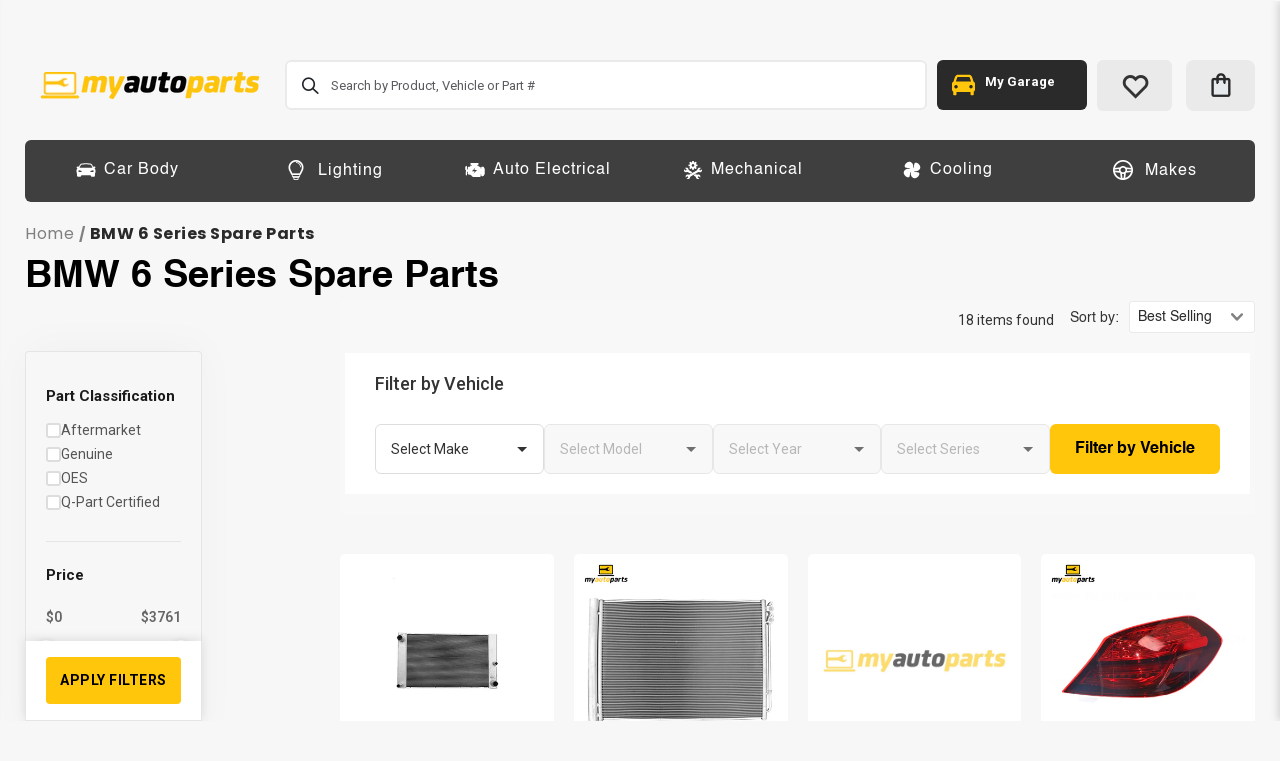

--- FILE ---
content_type: text/css
request_url: https://www.myautoparts.com.au/cdn/shop/t/18/assets/collection.scss.css?v=161208430050722328511763065808
body_size: 1816
content:
.main-container .collection-main .products-grid{height:fit-content}.main-container .collection-main .products-grid li .product-top{position:relative;overflow:hidden}.main-container .collection-main .products-grid li .product-top a img{width:100%;transition:all .3s ease}.main-container .collection-main .products-grid li .product-top a:hover img{transform:scale(1.1)}.main-container .collection-main .products-grid li .product-top span.thumb-info-title{position:absolute;bottom:10%;left:0;max-width:90%;padding:9px 11px;transition:all .3s;background:#ffc60bb3;color:#fff;font-size:18px;font-weight:700;letter-spacing:-1px;text-shadow:1px 1px 1px rgba(0,0,0,.2);text-transform:uppercase;z-index:2}.main-container .collection-main .products-grid li .product-top span.thumb-info-title h3{margin:0;padding:0;color:inherit;font-size:1em;font-weight:inherit;line-height:inherit;text-transform:capitalize;font-family:Helvetica!important}.main-container .collection-main .products-grid li .product-top span.thumb-info-title h3 a{color:#000;font-style:normal;font-weight:700;font-size:22px;letter-spacing:normal}.main-container .collection-main .products-grid li .product-top span.thumb-info-title span.thumb-info-type{display:inline-block;margin:3px -2px 0;padding:2px 9px;float:left;border-radius:0;background-color:#000;font-size:12px;font-weight:400;letter-spacing:0;line-height:24px;text-transform:none;z-index:2;font-family:Helvetica!important}.main-container .collection-main .products-grid li .product-top:hover span.thumb-info-title{background:#ffc60b}.main-container .collection-main .products-grid.columns3 li{margin-bottom:1.4286em;padding:0 9px}.inputbox-container{display:inline-block;position:relative;width:25px;height:25px;color:#939393;vertical-align:middle}.inputbox-container input{position:absolute;top:0;left:0;width:25px;height:25px;margin:0;padding:0;opacity:0;z-index:99}.inputbox-container input:hover{cursor:pointer}.inputbox-container .input-skin{position:absolute;top:0;left:0;width:25px;height:25px;border:1px solid #efefef}.inputbox-container .input-skin.checked .visible-checked{display:block!important}.inputbox-container .input-skin.checked .visible-unchecked{display:none!important}.inputbox-container .input-skin i{width:100%;font-size:12px;line-height:25px;text-align:center}.inputbox-container .visible-checked{display:none}.inputbox-container .visible-unchecked{display:block}.input-container{display:inline-block;position:relative;width:20px;height:20px;margin-top:0;color:#d1d1d1;vertical-align:middle}.input-container input{position:absolute;top:0;left:0;width:20px;height:20px;margin:0;padding:0;opacity:0;z-index:99}.input-container input:hover{cursor:pointer}.input-container .input-skin{position:absolute;top:-1px;left:0;width:20px;height:20px;line-height:20px}.input-container .input-skin.checked .visible-checked{display:block!important}.input-container .input-skin.checked .visible-unchecked{display:none!important}.input-container .input-skin i{font-size:15px}.input-container .visible-checked{display:none;color:#777}.input-container .visible-unchecked{display:block;color:#777}.select-inner{position:relative}.select-inner:after{content:"\f0d7";font-family:fontawesome;position:absolute;top:50%;right:10px;-webkit-transform:translateY(-50%);transform:translateY(-50%);border:0}.bootstrap-select{width:auto!important;background:none}.sort-by .bootstrap-select{min-width:120px}.limited-wrap .bootstrap-select{min-width:55px}.template-list-collections .tab-product-collection{position:relative}.template-list-collections .tab-product-collection h3{margin-top:0}.template-list-collections .tab-product-collection .products-grid{position:static}.template-list-collections .tab-product-collection .products-grid .item{padding:0}.template-list-collections .tab-product-collection .products-grid .owl-nav button{position:absolute;top:8px}.template-list-collections .tab-product-collection .products-grid .owl-nav .owl-prev{right:26px}.template-list-collections .tab-product-collection .products-grid .owl-nav .owl-next{right:0}.template-collection .category-products{clear:left}.template-collection .category-products .products-grid li p{padding-left:10px}.category-boxed-banner{margin-bottom:25px}.category-boxed-banner .owl-stage-outer{border-radius:5px}.category-boxed-banner .owl-stage-outer img{display:inline-block}.category-boxed-banner .banner-text{position:absolute;top:40%;left:4%;width:100%;color:#fff}.category-boxed-banner .banner-text h2{display:inline-block;padding:5px 10px;background-color:#171717e6;color:#fff;font-size:35px;line-height:1}.category-boxed-banner .banner-text p{padding:7px 12px;background-color:#171717a6;font-size:16px;font-weight:300;line-height:1.4}.category-boxed-banner .shop-now{margin-left:20px;font-size:16px}.category-boxed-banner .shop-now:hover{text-decoration:underline}.category-boxed-banner .owl-dots .owl-dot span{background:#fff}.toolbar{width:100%;float:left;position:relative}.toolbar .filter-bar a:hover{border-width:2px}.toolbar .filter-bar a:not(:hover){border:#ebebeb solid 2px;color:#b2b2b2;font-weight:400}.toolbar .filter-option-group{position:absolute;top:30px;left:0;width:100%;padding-top:35px;padding-bottom:40px;transition:all .4s ease-out;background-color:#fff;opacity:0;visibility:hidden;z-index:99}.toolbar .filter-option-group.open{top:40px;opacity:1;visibility:visible}.toolbar .filter-option-group .filter-option-inner{position:relative;padding-top:40px;border-top:1px solid #f6f6f6}.toolbar .filter-option-group .filter-option-inner .clearall{position:absolute;top:10px;right:0;font-size:13px}.toolbar .filter-option-group .filter-column .filter_title{color:#999;font-size:13px;font-weight:700;letter-spacing:1.1px;text-transform:uppercase}.toolbar .filter-option-group .filter-column .filter_container{padding-top:10px}.toolbar .filter-option-group .filter-column .filter_container ul li{margin-top:10px;margin-bottom:13px}.toolbar .filter-option-group .filter-column .filter_container ul li .field .name{margin:0 0 0 10px;padding:0;color:#999;font-size:11px;font-weight:400;text-transform:uppercase;cursor:pointer;overflow:auto}.toolbar .filter-option-group .filter-column .filter_container ul li .field .img{display:inline-block;position:relative;padding:2px;transition:all .1s ease-out;border:1px solid #e0e0e0;line-height:0;box-shadow:inset 0 0 1px #e0e0e0;cursor:pointer;overflow:hidden;vertical-align:middle}.toolbar .filter-option-group .filter-column .filter_container ul li .field .img i{display:inline-block;width:20px;height:20px;background-position:center center;background-size:cover}.toolbar .filter-option-group .filter-column .filter_container ul li .field .img:hover{border-color:#181818}.toolbar .filter-option-group .filter-column .filter_container ul li .field.disable{display:none;cursor:not-allowed;opacity:.6}.toolbar .filter-option-group .filter-column .filter_container ul li .field.disable .img:after{display:block;position:absolute;top:16px;right:-8px;width:50px;height:2px;transform:rotate(-45deg);-ms-transform:rotate(-45deg);-webkit-transform:rotate(-45deg);background-color:#e0e0e0;content:" "}.toolbar .filter-option-group .filter-column .filter_container ul li .field.disable .input-skin:after{display:block;position:absolute;top:16px;right:-8px;width:50px;height:2px;transform:rotate(-45deg);-ms-transform:rotate(-45deg);-webkit-transform:rotate(-45deg);background-color:#e0e0e0;content:" "}.toolbar .filter-option-group .filter-column .filter_container ul li .field.active .img{border-color:#181818}.toolbar .filter-option-group .filter-column .filter_container ul li.disable{display:none}.toolbar .filter-option-group .filter-column .filter_container.color.color-swatch ul li{display:inline-block;margin-right:5px}.toolbar .filter-option-group .filter-column .filter_container.color.color-swatch ul li.disable{display:none}.toolbar .sorter_wrap{margin-right:15px}.toolbar .sorter_wrap .select-inner span{display:inline-block;margin-right:5px;line-height:26px}.toolbar .sorter_wrap .select-inner .bootstrap-select{display:inline-block}.toolbar .apg_short_by_section{margin-left:0;margin-right:0}@media (max-width: 767px){.toolbar .apg_short_by_section{margin-top:12px}}.toolbar .apg_short_by_section .select-new .select-inner:after{display:none}.toolbar .apg_short_by_section .select-new .select-inner span{color:#333;font-style:normal;font-weight:400;font-size:14px;line-height:20px;font-family:Helvetica}.toolbar .apg_short_by_section .select-new .select-inner select{background:#fff;border:1px solid #EAEAEA;border-radius:3px!important;color:#2a2a2a;font-style:normal;font-weight:400;font-size:14px;line-height:20px;font-family:Helvetica;background-image:url(/cdn/shop/files/short_by.png?v=1608294344);background-position:90% center;background-repeat:no-repeat;background-size:12px;appearance:none;-webkit-appearance:none;-moz-appearance:none;min-width:62px}.toolbar .apg_view_mode_section{display:none}.toolbar .apg_limited_wrap_bottom_section .select-new .select-inner:after{display:none}.toolbar .apg_limited_wrap_bottom_section .select-new .select-inner span{color:#333;font-style:normal;font-weight:400;font-size:14px;line-height:20px;font-family:Helvetica}.toolbar .apg_limited_wrap_bottom_section .select-new .select-inner select{background:#fff;border:1px solid #EAEAEA;border-radius:3px!important;color:#2a2a2a;font-style:normal;font-weight:400;font-size:14px;line-height:20px;font-family:Helvetica;background-image:url(/cdn/shop/files/short_by.png?v=1608294344);background-position:81% center;background-repeat:no-repeat;background-size:12px;appearance:none;-webkit-appearance:none;-moz-appearance:none;width:62px}.toolbar .pagenav-wrap.apg_pagenav_wrap_section{-ms-flex-order:13;order:13;margin-left:auto}.toolbar .pagenav-wrap.apg_pagenav_wrap_section li{margin-left:0!important}.toolbar .pagenav-wrap.apg_pagenav_wrap_section li a{border:0 solid #000000!important;background-color:transparent!important;color:#4c4c4c!important;font-style:normal;font-weight:400!important;font-size:14px!important;line-height:32px!important;font-family:Helvetica!important}.toolbar .pagenav-wrap.apg_pagenav_wrap_section li a span i{font-weight:900!important;color:#2a2a2a!important}.toolbar .pagenav-wrap.apg_pagenav_wrap_section li a span i:before{font-weight:700!important;font-size:20px}.toolbar .pagenav-wrap.apg_pagenav_wrap_section li span{border:0 solid #000000!important;background-color:transparent!important;color:#aaa!important}.toolbar .pagenav-wrap.apg_pagenav_wrap_section li.active span{background-color:#2a2a2a!important;border-radius:3px!important;border:0 solid #000000!important;color:#fff!important;font-weight:700!important;font-family:Helvetica!important}.toolbar .limited-wrap .select-inner span{display:inline-block;margin-right:5px;line-height:26px}.toolbar .limited-wrap .select-inner .bootstrap-select{display:inline-block}.toolbar .apg_limited_wrap_section,.toolbar .pager{display:none}.toolbar .pager .pages ol li{float:left;border-top:#dfe5e9 solid 1px;border-bottom:#dfe5e9 solid 1px;border-left:#dfe5e9 solid 1px}.toolbar .pager .pages ol li a{padding:4px 10px;transition:all 0 ease;border:0;border-radius:0;background-color:transparent;text-decoration:none}.toolbar .pager .pages ol li.current{padding:4px 10px;background:#000;color:#fff}.toolbar .pager .pages ol li:hover{background:#000}.toolbar .pager .pages ol li:hover a{color:#fff}.toolbar .pager .pages ol li.last{border-right:#dfe5e9 solid 1px}.toolbar select{height:26px;padding:2px 8px;border:1px solid #ccc;border-radius:3px}.collection-sorting-row{display:-ms-flex;display:flex;-ms-flex-wrap:wrap;flex-wrap:wrap;-ms-flex-align:center;align-items:center}.layout-opt{display:inline-block;width:26px;height:26px;border:1px solid #ccc;border-radius:3px;background:#fff;color:#ccc;font-size:13px;line-height:24px;text-align:center}.layout-opt.active{border:1px solid #3b3b3b;background:#3b3b3b;color:#fff}.layout-opt.active:hover{cursor:default}.layout-opt:hover{border:1px solid #3b3b3b;background:#3b3b3b;color:#fff;cursor:pointer}.layout-opt:before{line-height:inherit}.toolbar-bottom{clear:both;text-align:center}.toolbar-bottom .toolbar{display:inline-block;margin-top:20px;margin-bottom:10px;border:0;text-align:center}.toolbar-bottom .toolbar .sorter_wrap,.toolbar-bottom .toolbar .view-mode{display:none}#collection-main .row{margin-right:-10px;margin-left:-10px}.infinite-loader{width:100%;margin-bottom:10px;text-align:center}.infinite-loader .btn-load-more{display:block;width:100%;height:auto;padding:13px 30px;border:3px solid #f1f1f1;color:#555;font-family:Poppins;font-size:12px;font-weight:700;line-height:1.333333;text-indent:0;text-transform:uppercase}.collection-content{-ms-flex-order:1;order:1}.product-layout-list .product-image-area{width:26%;float:left}.product-layout-list .product-image-area a.quickview-icon{display:inline-block}.product-layout-list .details-area{width:74%;margin-top:10px;padding:0 20px;float:left;text-align:left}.product-layout-list .details-area .product-name{font-size:18px;line-height:1}.product-layout-list .details-area .ratings{margin:10px 0;background:none}.product-layout-list .details-area .product-short-desc{display:block;color:#777;font-size:14px;line-height:1.5}.product-layout-list .details-area .actions{margin:0}.product-layout-list .details-area .actions .action-list{margin-right:3px}.product-layout-list .details-area .actions .action-list a.link-wishlist{right:0!important;transition:inherit;opacity:1!important;visibility:visible!important}.product-layout-list .details-area .actions .action-list.addtocart{margin-right:4px;float:left}.product-layout-list .details-area .actions a.link-compare{left:0!important;transition:inherit;opacity:1!important;visibility:visible!important}.apg_collection_list{padding:0!important}.apg_collection_list .apg_collection_list_block ul li{width:calc(100% / 3);padding:0 15px!important;margin:15px 0!important}@media (max-width: 991px){.apg_collection_list .apg_collection_list_block ul li{width:50%}}@media (max-width: 640px){.apg_collection_list .apg_collection_list_block ul li{width:100%}}.apg_collection_list .apg_collection_list_block ul li .product-top{border-radius:6px}.apg_collection_list .apg_collection_list_block ul li .product-top .thumb-info-title{max-width:100%!important;bottom:0!important;width:100%}
/*# sourceMappingURL=/cdn/shop/t/18/assets/collection.scss.css.map?v=161208430050722328511763065808 */


--- FILE ---
content_type: text/css
request_url: https://www.myautoparts.com.au/cdn/shop/t/18/assets/header-type27.scss.css?v=31700743834850004381763065808
body_size: 1030
content:
.header-col>*:not(.header-col-wide),.header-col-wide>*:not(.header-col-wide){margin-left:1em}@media (max-width: 767px){.header-col>*:not(.header-col-wide),.header-col-wide>*:not(.header-col-wide){margin-left:.05em}}.m-none{display:none!important}@media (min-width: 1440px){.m-none{display:inline-block!important}}.header-container.type27{border-top-width:0}.header-container.type27 .separator{display:inline-block;vertical-align:middle;height:1.5em;border-color:#0000000f}@media (max-width: 991px){.header-container.type27 .separator{display:none}}@media (min-width: 992px){.header-container.type27 .header-right{flex-wrap:nowrap}.header-container.type27 .header-right .separator{margin-left:0;margin-right:0}}.header-container.type27 .header-right{flex:none}.header-container.type27 .header{padding-top:15px;padding-bottom:15px;min-height:110px}@media (max-width: 991px){.header-container.type27 .header{min-height:80px;padding-top:11px;padding-bottom:11px;align-items:end}}.header-container.type27 .menu-icon{margin-left:0;padding:7px 13px;margin-right:10px}@media (max-width: 991px){.header-container.type27 .menu-icon{margin-right:0;padding:7px 4px}}.header-container.type27 .site-logo{margin-left:0}@media (min-width: 1440px){.header-container.type27 .site-logo{margin-right:0}}.header-container.type27 .top-navigation{display:-ms-flexbox;display:flex;width:100%;overflow:auto hidden;-webkit-overflow-scrolling:touch;margin-bottom:30px;border-radius:6px!important}.header-container.type27 .top-navigation li.level0{flex:1}.header-container.type27 .top-navigation li.level0:hover a.level-top img{filter:brightness(0)}.header-container.type27 .top-navigation li.level0 a.level-top{padding-left:10px!important;padding-right:10px!important;padding-top:20px;padding-bottom:20px;display:flex;align-items:center;justify-content:center;text-align:center;text-transform:initial;line-height:16px;letter-spacing:1px;font-family:Helvetica;font-style:normal;font-weight:400;font-size:16px;position:relative}.header-container.type27 .top-navigation li.level0 a.level-top .category-icon{display:inline-block;vertical-align:middle}.header-container.type27 .top-navigation li.level0 a.level-top img.category-icon{margin-right:8px;width:20px;height:20px;object-fit:contain}.header-container.type27 .top-navigation li.level0 a.level-top i.category-icon{margin-right:8px;font-size:20px;line-height:1}.header-container.type27 .top-navigation li.level0 a.level-top>span{display:inline-block;vertical-align:middle}@media (max-width: 575px){.header-container.type27 .custom-html{margin-right:10px}}.header-container.type27 .custom-block{border:none;padding:0;display:block}@media (max-width: 1100px){.header-container.type27 .custom-block{margin-right:0;margin-left:0;height:50px}.header-container.type27 .custom-block .porto-sicon-header{display:block!important}.header-container.type27 .custom-block .porto-sicon-header p{display:none!important}.header-container.type27 .custom-block .align-icon .porto-icon{border:none!important;margin-right:0!important;width:1.2em!important}}.header-container.type27 .menu-custom-block{padding:10px 0 9px;line-height:22px;font-weight:600;font-size:.8571em}.header-container.type27 .menu-custom-block .link-list li{margin-right:3px;display:inline-block;padding:0;text-align:left}.header-container.type27 .menu-custom-block .link-list li a{padding:17px 16px;line-height:1;text-transform:uppercase}@media (max-width: 1219px){.header-container.type27 .menu-custom-block .link-list li a{padding-left:6px;padding-right:6px;font-size:12px}}@media (max-width: 991px){.header-container.type27 .menu-custom-block{display:none}}.header-container.type27 .wishlist{margin-left:0;margin-right:14px}@media (max-width: 767px){.header-container.type27 .wishlist{margin-right:5px}}.header-container.type27 .wishlist a{border:none;font-size:28px;padding:0;margin-left:0;margin-right:0;line-height:51px;background:#eaeaea;border-radius:6px!important;width:75px;display:flex;align-items:center;justify-content:center;height:51px}@media (max-width: 767px){.header-container.type27 .wishlist a{margin-left:9px;width:50px;height:38px;margin:0!important}}@media (max-width: 575px){.header-container.type27 .wishlist a{margin-left:2px;width:40px}}.header-container.type27 .wishlist a i:before{content:"\e91b";font-family:porto;font-style:normal;font-weight:900;speak:none;display:inline-block;text-decoration:inherit;width:1em;margin-right:0;text-align:center;font-variant:normal;text-transform:none;line-height:1em;margin-left:0;-webkit-font-smoothing:antialiased}.header-container.type27 .wishlist a:hover{color:inherit}.header-container.type27 .search-area{flex:1;order:0}@media (max-width: 991px){.header-container.type27 .search-area{flex:1}}@media (max-width: 767px){.header-container.type27 .search-area{position:absolute;width:calc(100% - 20px);left:10px;bottom:3px}}.header-container.type27 .search-area>a{font-size:21px;padding:0;top:1px;width:40px;height:40px;line-height:40px;margin-top:3px}.header-container.type27 .search-area>a:hover{color:inherit}.header-container.type27 .search-area>a i{font-size:21px}.header-container.type27 .search-area>a i:before{content:"\e884";font-weight:600}.header-container.type27 .search-area .searchform input[type=text]{height:50px;padding-left:44px;padding-right:0;border-radius:6px!important;border:2px solid #EAEAEA}@media (max-width: 991px){.header-container.type27 .search-area .searchform input[type=text]{height:50px}}.header-container.type27 .search-area .search-by-category .input-dropdown-inner{height:48px;line-height:48px;font-style:italic}@media (min-width: 992px){.header-container.type27 .search-area .search-extended{width:100%;min-width:auto;border-width:0;border-radius:6px}}@media (max-width: 991px){.header-container.type27 .search-area.show-icon-tablet .search-extended{width:100%;margin-top:0;border-radius:6px!important;border-width:3px}.header-container.type27 .search-area.show-icon-tablet .search-extended:before{right:auto;left:16px;border-bottom-color:#e7e7e7;top:-23px}}@media (max-width: 480px){.header-container.type27 .search-area.show-icon-tablet .search-extended:before{left:153px}}.header-container.type27 .mini-cart{position:relative;line-height:39px;background:#eaeaea;border-radius:6px}@media (max-width: 991px){.header-container.type27 .mini-cart{height:50px}}@media (max-width: 767px){.header-container.type27 .mini-cart{height:40px}}.header-container.type27 .mini-cart .cart-wrapper{right:-18px}@media (max-width: 991px){.header-container.type27 .main-nav{display:none}.header-container.type27 .mini-cart .cart-wrapper{right:-14px}}.header-container.type27.sticky-header .header-wrapper{padding:0;box-shadow:none}.header-container.type27.sticky-header .mini-cart .cart-wrapper{right:0}.cart-design-5 .icon-cart-header:after{content:""}.cart-design-5 .icon-cart-header{padding:6px}.header-container.type27 .top-navigation li.level0 a.level-top:after{display:none}.cart-design-5 .icon-cart-header .cart-total .cart-qty{right:9px;border:2px solid #F2F2F2;width:20px;height:20px;background:#ff6700}@media (max-width: 767px){.cart-design-5 .icon-cart-header .cart-total .cart-qty{width:20px!important;height:20px!important;font-size:10px!important;line-height:15px!important;right:3px}}.searchform .searchsubmit{left:2px}.header-menu-style-background_new.menu-color-custom .main-nav ul.top-navigation>li.active>a,.header-menu-style-background_new.menu-color-custom .main-nav ul.top-navigation>li:hover a{color:#000!important;font-weight:700}.header-menu-style-background_new.menu-color-custom .main-nav ul.top-navigation>li.active>a img{filter:brightness(0)}.apg_cart_icon{width:75px;text-align:center}@media (max-width: 767px){.apg_cart_icon{width:50px}}.apg_cart_icon img{width:28px}@media (max-width: 767px){.apg_cart_icon img{width:22px}}.apg_cart_icon .cart-total{position:absolute;right:0;top:0!important}.apg_cart_icon .cart-total .cart-qty{position:absolute;top:-8px;right:-8px;width:20px!important;height:20px!important;font-size:12px!important;line-height:20px!important;background-color:#ff6700;color:#fff;border-radius:50%;text-align:center;font-weight:600;display:flex;align-items:center;justify-content:center;border:2px solid #F2F2F2}@media (max-width: 767px){.apg_cart_icon .cart-total .cart-qty{width:18px!important;height:18px!important;font-size:10px!important;line-height:18px!important;top:-6px;right:-6px}}@media (max-width: 767px){.apg_left_menu{padding-bottom:60px}}@media (max-width: 767px){.site-logo img{max-width:180px!important}}@media (max-width: 480px){.site-logo img{max-width:170px!important}}@media (max-width: 767px){.customer-logged-in .site-logo img{max-width:170px!important}}@media (max-width: 767px){.apg_right_menu{position:absolute;right:10px;top:11px}}@media (max-width: 480px){.apg_right_menu{width:auto}}.apg_right_menu .apg_car_icon_header{color:#ffc60b;width:auto;height:50px;line-height:44px;font-size:25px;display:inline-block;margin-right:10px}@media (max-width: 767px){.apg_right_menu .apg_car_icon_header{height:40px;line-height:34px;margin-right:5px}}@media (max-width: 480px){.apg_right_menu .apg_car_icon_header{margin-right:0}}@media (max-width: 767px){.apg_right_menu .cart-area{margin-left:10px}}.apg_right_menu .apg_my_garage{background:#2a2a2a;border-radius:6px;padding:0 15px;width:150px}@media (max-width: 767px){.apg_right_menu .apg_my_garage{width:auto;padding:0 10px;margin-right:5px;margin-bottom:0}}.apg_right_menu .porto-sicon-header .apg_my_garage_name{float:left;width:100%}@media (max-width: 767px){.apg_right_menu .porto-sicon-header .apg_my_garage_name{display:none}}@media (max-width: 767px){.apg_right_menu .porto-sicon-header .apg_customer_name{border-top:0;line-height:26px}}@media (max-width: 767px){.apg_right_menu .custom-html{margin:0!important}}.apg_wishlistCount{font-family:Helvetica}
/*# sourceMappingURL=/cdn/shop/t/18/assets/header-type27.scss.css.map?v=31700743834850004381763065808 */


--- FILE ---
content_type: text/javascript
request_url: https://www.myautoparts.com.au/cdn/shop/t/18/assets/3_tier_search.js?v=25555599144920907241756423619
body_size: 66
content:
html="";for(region in makes)html+='<option value="'+region+'">'+region+"</option>";document.getElementById("make").innerHTML=document.getElementById("make").innerHTML+html;function set_make(make,model,year,series){var makeArr;model.length=0,model.options[0]=new Option("Select Model",""),year.length=0,year.options[0]=new Option("Select Year",""),series.length=0,series.options[0]=new Option("Select Series","");var makeText=make.options[make.selectedIndex].text;if(makes[makeText]){model.disabled=!1,year.disabled=!0,series.disabled=!0,makeArr=makes[makeText].split("|");for(var i=0;i<makeArr.length;i++)model.options[i+1]=new Option(makeArr[i],makeArr[i])}else model.disabled=!0,year.disabled=!0,series.disabled=!0}function set_model_year(model,year,series){var model_yearArr;year.length=0,year.options[0]=new Option("Select Year",""),series.length=0,series.options[0]=new Option("Select Series","");var modelText=model.options[model.selectedIndex].text;if(model_years[modelText]){year.disabled=!1,model_yearArr=model_years[modelText].split("|");for(var i=0;i<model_yearArr.length;i++)year.options[i+1]=new Option(model_yearArr[i],model_yearArr[i])}else year.disabled=!0,series.disabled=!0}function set_model_year_series(model,year,series){var model_year_seriesArr;series.length=0,series.options[0]=new Option("Select Series","");var modelText=model.options[model.selectedIndex].text,yearText=year.options[year.selectedIndex].text;if(series_years[modelText+"_"+yearText]){series.disabled=!1,model_year_seriesArr=series_years[modelText+"_"+yearText].split("|");for(var i=0;i<model_year_seriesArr.length;i++)series.options[i+1]=new Option(model_year_seriesArr[i],model_year_seriesArr[i])}else series.disabled=!0}$("#submitFilter").click(function(){var make=$("#make option:selected").text(),model=$("#model option:selected").text();model=model.replace(/^\s+|\s+$/g,"");var year=$("#year option:selected").text();year=year.replace(/^\s+|\s+$/g,"");var series=$("#series option:selected").text();series=series.replace(/^\s+|\s+$/g,"");var currentUrl=window.location.href,indexOfCollections=currentUrl.indexOf("collections");if(indexOfCollections>0){var indexOfMake=currentUrl.indexOf("make");if(indexOfMake>0){var indexOfPlusAfterMake=currentUrl.substring(indexOfMake,currentUrl.length).indexOf("+");indexOfPlusAfterMake>0?currentUrl=currentUrl.substring(0,indexOfMake)+currentUrl.substring(indexOfMake,currentUrl.length).substring(indexOfPlusAfterMake,currentUrl.length):currentUrl=currentUrl.substring(0,indexOfMake)}var indexOfModel=currentUrl.indexOf("model");if(indexOfModel>0){var indexOfPlusAfterModel=currentUrl.substring(indexOfModel,currentUrl.length).indexOf("+");indexOfPlusAfterModel>0?currentUrl=currentUrl.substring(0,indexOfModel)+currentUrl.substring(indexOfModel,currentUrl.length).substring(indexOfPlusAfterModel,currentUrl.length):currentUrl=currentUrl.substring(0,indexOfModel)}var indexOfYear=currentUrl.indexOf("year");if(indexOfYear>0){var indexOfPlusAfterYear=currentUrl.substring(indexOfYear,currentUrl.length).indexOf("+");indexOfPlusAfterYear>0?currentUrl=currentUrl.substring(0,indexOfYear)+currentUrl.substring(indexOfYear,currentUrl.length).substring(indexOfPlusAfterYear,currentUrl.length):currentUrl=currentUrl.substring(0,indexOfYear)}var indexOfSeries=currentUrl.indexOf("series");if(indexOfSeries>0){var indexOfPlusAfterSeries=currentUrl.substring(indexOfSeries,currentUrl.length).indexOf("+");indexOfPlusAfterSeries>0?currentUrl=currentUrl.substring(0,indexOfSeries)+currentUrl.substring(indexOfSeries,currentUrl.length).substring(indexOfPlusAfterSeries,currentUrl.length):currentUrl=currentUrl.substring(0,indexOfSeries)}var strAfterCollections=currentUrl.substring(indexOfCollections+12,currentUrl.length);strAfterCollections.indexOf("/")>0?currentUrl=currentUrl+"+":currentUrl=currentUrl+"/"}else currentUrl="https://myautopartsbsit.myshopify.com/collections/all/";return currentUrl=currentUrl.replace("++",""),make!="Select Make"&&(currentUrl=currentUrl+"+make_"+make.replace(/ /g,"-").replace(/\//g,"-")),model!="Select Model"&&(currentUrl=currentUrl+"+model_"+model.replace(/ /g,"-").replace(/\//g,"-")),year!="Select Year"&&(currentUrl=currentUrl+"+year_"+year.replace(/ /g,"-").replace(/\//g,"-")),series!="Select Series"&&(currentUrl=currentUrl+"+series_"+series.replace(/ /g,"-").replace(/\//g,"-")),currentUrl=currentUrl.replace(/\+\+/g,"+"),window.location.href=currentUrl,!1});
//# sourceMappingURL=/cdn/shop/t/18/assets/3_tier_search.js.map?v=25555599144920907241756423619


--- FILE ---
content_type: text/javascript
request_url: https://www.myautoparts.com.au/cdn/shop/t/18/assets/3_tier_search_data.js?v=17299941197341763441758844822
body_size: 32562
content:
var makes=Object();makes["Alfa Romeo"]="Giulia|Giulietta|Stelvio",makes.Audi="A1|A3|A3 Cabriolet|A4|A5|A6|Q2|Q3|Q5|Q7|RS Q3|RS3|S1|S3|S3 Cabriolet|S4|S5|S6|SQ5|SQ7|TT",makes.BMW="1 Series|2 Series|3 Series|4 Series|5 Series|6 Series|7 Series|X1|X3|X4|X5|X6|Z3|Z4",makes.Bus="Coaster",makes.BYD="Atto 3",makes.Chevrolet="C10 - c30",makes.Chrysler="300C|Neon|PT Cruiser|Sebring|Voyager",makes.Citroen="Berlingo|C3|C4|Xsara",makes.Daewoo="1.5|Cielo|Espero|Kalos|Korando|Lacetti|Lanos|Leganza|Matiz|Musso|Nubira|Tacuma",makes.DAF="DAF Truck",makes.Daihatsu="Applause|Charade|Daihatsu Truck|Delta|Handivan|Mira|Move|Pyzar|Rocky|Sirion|Terios|Yrv",makes.Dodge="Caliber|Journey|Nitro",makes.Eunos="30X|500|800",makes.Fiat="500|Ducato",makes.Ford="Capri|Corsair|Cortina|Courier|Econovan/Maxivan/Spectron/Cab|Ecosport|Endura|Escape|Everest|Explorer|Fairlane|Fairmont|Falcon|Falcon Ute|Festiva|Fiesta|Focus|F-series|Ka|Kuga|Laser|Maverick|Meteor|Mondeo|Mustang|Probe|Puma|Ranger|Taurus|Telstar|Territory|Transit|Transit Custom",makes.Generic="Generic",makes["Great Wall"]="SA220",makes.Hino="300|700|Dutro|FC|Hawk/Raven/Eagle/Griffon/Kestr|Ranger",makes.Holden="Acadia|Apollo|Astra|Barina|Barina Spark |Berlina|Calais|Calibra|Camira|Captiva|Captiva 7|Cascada|Colorado|Colorado 7|Commodore|Crewman|Cruze|EJ/EH|Epica|Equinox|Frontera|Gemini|HD / HR|HK / HG / HT|HQ / HJ / HX / HZ|Insignia|Jackaroo|Malibu|Monaro|Nova|Rodeo|Shuttle|Spark|Statesman/Caprice|Tigra|Torana|Trailblazer|Trax|Ute|Vectra|Viva|Zafira",makes.Honda="Accord|Accord Euro|City|Civic|CR-V|CRX|CR-Z|HR-V|Insight|Integra|Jazz|Legend|Mdx|Odyssey|Prelude|S2000|ZR-V",makes.Hyundai="Accent|Elantra|Excel|FX coupe|Genesis|Getz|Grandeur|i20|i30|i40|i45|iLoad|iMax|IONIQ|ix35|Kona|Lantra|Palisade|S coupe|Santa Fe|Sonata|Staria|Staria Load|Terracan|Tiburon|Trajet|Tucson|Veloster|Venue",makes.Industrial="Plant / Equipment",makes["Isuzu Truck"]="F Series|N Series",makes["Isuzu Ute"]="D-Max|MU-X",makes.Iveco="Daily|Eurocargo|Stralis",makes.Jeep="Cherokee|Commander|Compass|Gladiator|Grand cherokee|Patriot|Renegade|Wrangler",makes.Kia="Carens|Carnival|Cerato|Credos|EV6|K2700 / 2900|Magnetis|Mentor|Niro|Optima|Picanto|Pregio|Proceed|Rio|Rondo|Seltos|Shuma|Sorento|Soul|Spectra|Sportage|Stinger|Stonic",makes["Land Rover"]="Defender|Discovery|Discovery Sport|Freelander|Range Rover|Range Rover Evoque|Range Rover Sport|Range Rover Vogue",makes.Lexus="CT200H|ES250|ES300 / ES300H / ES350|ES300H|ES350|GS F|GS200T|GS250/GS350/GS450|GS300 / GS430 / GS460|GS300H|GS350|GS450H|IS 200T /IS 300H /IS 350|IS F|IS200 / IS300|IS250|IS250C|IS300H|IS350|LC500 / LC500H|LS400|LS430|LS460|LS500|LS500h|LS600 / LS600HL|LX|NX200t / NX300h|NX300|RC350|RX200T|RX270|RX330|RX350|RX350H|RX400H|RX450H|RX500H|SC400|SC430",makes.Mack="Mack Truck",makes.Mazda="121 DA; DB|121 Metro Dw|2|3|323|6|626|929|B Series|BT-50|CX-3|CX-30|CX-5|CX-60|CX-7|CX-8|CX-9|CX-90|E Series|Mazda Truck|MPV|MX-30|MX-5|Premacy|RX-8|Tribute",makes["Mercedes-benz"]="190 Series|A Class|B Class|C Class|CLA Class|CLC-Class|CLK|CLS Class|E Class|GL Class|GLA Class|GLC Class|GLE|M Class|MB100/140|R Class|SLK Class|Sprinter|Vito",makes.MG="HS|MG3|ZS|ZST",makes.Mini="Cabrio|Clubman|Convertible|Countryman|Coupe|Hardtop|Hatch|Paceman|Roadster",makes.Mitsubishi="3000 GT|ASX|Challenger|Colt|Cordia|Eclipse cross|Express|Express/starwagon|Galant|Grandis|L200|Lancer|Magna|Mcfa Mitsubishi / Cat Forklift|Mirage|Mitsubishi/Fuso Truck|Nimbus|Outlander|Pajero|Pajero Sport|Sigma|Starwagon|Triton",makes.Nissan="1200|120Y|200SX|280ZX|300ZX|350Z / 370Z|720|Almera|Altima|Dualis|Juke|Leaf|Maxima|Micra|Murano|Navara|Nissan Forklifts|Nissan Truck|NX / NXR|Pathfinder|Patrol|Pulsar|Qashqai|Skyline|Skyline / Pintara|Sunny|Terrano|Tiida|Urvan|Vanette / Nomad|X-trail",makes.Peugeot="2008|206|207|208|3008|306|307|308|4007|4008|407|5008|508|Expert",makes.Polestar="2",makes.Porsche="Macan",makes.Proton="Gen II|M21|Satria|Waja|Wira / Persona",makes.Renault="Clio|Kangoo|Koleos|Master|Megane|Scenic|Trafic",makes.Saab="9000|9-3",makes.Seat="Cordoba",makes.Skoda="Fabia|Kamiq|Karoq|Kodiaq|Kodiaq Sportline|Octavia|Rapid|Superb|Yeti",makes.Ssangyong="Kyron",makes.Subaru="BRZ|Crosstrek|Forester|Impreza|Leone|Levorg|Liberty|Outback|Tribeca|WRX|XV",makes.Suzuki="Alto|APV|Baleno|Carry|Grand Vitara|Ignis|Jimny|Kizashi|Liana|S-Cross|Sierra|Swift|SX4|Vitara|X90|XL-7",makes.Toyota="4 Runner / Surf|86|Aurion|Avalon|Avensis Verso|Camry|Camry Hybrid|Celica|C-HR|Corolla|Corolla Cross|Corolla Cross Hybrid|Corolla Hybrid|Corona|Cressida|Dyna|Echo|FJ Cruiser|Fortuner|GR86|Granvia|Hiace|Hilux|Kluger|Landcruiser|Landcruiser Prado|Lexcen|Liteace|MR2|Paseo|Prius|Prius-C|Prius-V|RAV4|Rukus|Sprinter|Starlet|Supra|Tarago|Townace|Toyota Forklift|Toyota Truck|Yaris|Yaris Cross",makes.Volkswagen="Amarok|Arteon|Beetle|Bora|Caddy|Caravelle|Crafter|Eos|Golf|Golf Alltrack|Jetta|LT|Multivan|Passat|Passat Alltrack|Passat CC|Polo|Scirocco|T-Cross|Tiguan|Tiguan Allspace|Touareg|Transporter|T-Roc|Up!",makes.Volvo="240 / 242 / 244 / 245|740 / 760|850|940 / 960 / S90|C30|S40|S60|S70 / V70 / C70|S80|V40|V40 Cross Country|V50|V60|Volvo Truck|XC40|XC60|XC70|XC90";var model_years=Object();model_years.Giulia="2023|2022|2021|2020|2019|2018|2017",model_years.Giulietta="2021|2020|2019|2018|2017|2016|2015|2014|2013|2012|2011",model_years.Stelvio="2023|2022|2021|2020|2019|2018",model_years.A1="2023|2022|2021|2020|2019|2018|2017|2016|2015|2014|2013|2012|2011|2010",model_years.A3="2023|2022|2021|2020|2019|2018|2017|2016|2015|2014|2013|2012|2011|2010|2009|2008|2007|2006|2005|2004|2003|2002|2001|2000|1999|1998|1997",model_years["A3 Cabriolet"]="2021|2020|2019|2018|2017|2016|2015|2014",model_years.A4="2023|2022|2021|2020|2019|2018|2017|2016|2015|2014|2013|2012|2011|2010|2009|2008|2007|2006|2005|2004|2003|2002|2001|2000|1999|1998|1997|1996|1995",model_years.A5="2023|2022|2021|2020|2019|2018|2017|2016|2015|2014|2013|2012|2011|2010|2009|2008|2007",model_years.A6="2023|2022|2021|2020|2019|2018|2017|2016|2015|2014|2013|2012|2011|2010|2009|2008|2007|2006|2005|2004|2001|2000|1999|1998|1997",model_years.Q2="2023|2022|2021|2019|2018|2017",model_years.Q3="2025|2024|2023|2022|2021|2020|2019|2018|2017|2016|2015|2014|2013|2012",model_years.Q5="2023|2022|2021|2020|2019|2018|2017|2016|2015|2014|2013|2012|2011|2010|2009",model_years.Q7="2021|2020|2019|2018|2017|2016|2015|2014|2012|2011|2010|2009|2008|2007|2006",model_years["RS Q3"]="2019|2018|2017|2016|2015|2014",model_years.RS3="2025|2024|2023|2022|2021|2020|2019|2018|2017|2016|2015",model_years.S1="2018|2017|2016|2015|2014",model_years.S3="2019|2018|2017|2016|2015|2014|2013|2010|2009|2008|2007|2005|2004|2003|2002|2001|2000|1999|1998",model_years["S3 Cabriolet"]="2021|2020|2019|2018|2017|2016|2015|2014",model_years.S4="2022|2021|2020|2019|2018|2017|2016|2015|2014|2013|2012|2011|2010|2009|2008|2007|2006|2005|2003|2002|2001|2000|1999",model_years.S5="2025|2024|2023|2022|2021|2020|2019|2018|2017|2016|2015|2014|2013|2012|2011|2010|2009|2008|2007",model_years.S6="2019|2018|2017|2016|2015|2014|2013|2012",model_years.SQ5="2023|2022|2021|2020|2019|2018|2017|2016|2015|2014|2013",model_years.SQ7="2018|2017|2016",model_years.TT="2025|2024|2023|2022|2020|2019|2018|2017|2016|2015|2014|2013|2012|2011|2010|2009|2008|2007|2006|2005|2004|2003|2002|2001|2000|1999",model_years["1 Series"]="2025|2024|2023|2022|2021|2020|2019|2017|2016|2015|2014|2013|2012|2011|2010|2009|2008|2007|2006|2005|2004",model_years["2 Series"]="2025|2024|2023|2022|2021|2020|2019|2018|2017|2016|2015|2014",model_years["3 Series"]="2025|2024|2023|2022|2021|2020|2019|2018|2017|2016|2015|2014|2013|2012|2011|2010|2009|2008|2007|2006|2005|2004|2003|2002|2001|2000|1999|1998|1997|1996|1995|1994|1993|1992|1991|1990|1989|1988|1987|1986|1985|1984|1983",model_years["4 Series"]="2025|2024|2023|2022|2021|2020|2019|2018|2017|2016|2015|2014|2013",model_years["5 Series"]="2020|2019|2018|2017|2016|2015|2014|2013|2012|2011|2010|2009|2008|2007|2006|2005|2004|2003|2002|2001|2000|1999|1998|1997|1996|1995|1994|1993|1992|1991|1990|1989|1988",model_years["6 Series"]="2017|2016|2015|2014|2013|2012|2011|2010|2009|2008|2007",model_years["7 Series"]="2012|2011|2010|2009|2008|2007|2006|2005|2004|2003|2002|2001|2000|1999|1998|1997|1996|1995|1994|1993|1992|1991|1990|1989|1988|1987",model_years.X1="2025|2024|2023|2022|2021|2020|2019|2018|2017|2016|2015|2014|2013|2012|2011|2010",model_years.X3="2025|2024|2023|2022|2021|2020|2019|2018|2017|2016|2015|2014|2013|2012|2011|2010|2009|2008|2007|2006|2005|2004",model_years.X4="2018|2017|2016|2015|2014",model_years.X5="2023|2022|2021|2020|2019|2018|2017|2016|2015|2014|2013|2012|2011|2010|2009|2008|2007|2006|2005|2004|2003|2002|2001|2000",model_years.X6="2019|2018|2017|2016|2015|2014|2013|2012|2011|2010|2009|2008",model_years.Z3="2002|2001|2000|1999|1998|1997",model_years.Z4="2016|2015|2014|2013|2012|2011|2010|2009|2008|2007|2006|2005|2004|2003",model_years.Coaster="2025|2024|2023|2022|2021|2020|2019|2018|2017|2016|2015|2014|2013|2012|2011|2010|2009|2008|2007|2006|2005|2004|2003|2002|2001|2000|1999|1998|1997|1996|1995|1994|1993|1992|1991|1990|1989|1988|1987|1986|1985|1984|1983|1982",model_years["Atto 3"]="2025|2024|2023|2022",model_years["C10 - c30"]="2025|2024|2023|2022|2021|2020|2019|2018|2017|2016|2015|2014|2013|2012|2011|2010|2009|2008|2007|2006|2005|2004|2003|2002|2001|2000|1999|1998|1997|1996|1995|1994|1993|1992|1991|1990|1989|1988|1987|1986|1985|1984|1983|1982|1981|1980|1979|1978|1977|1976|1975|1974|1973|1972|1971|1970|1969|1968|1967|1966|1965|1964|1963|1962|1961|1960",model_years["300C"]="2011|2010|2009|2008|2007|2006|2005",model_years.Neon="2002|2001|2000|1999",model_years["PT Cruiser"]="2010|2009|2008|2007|2006|2005|2004|2003|2002|2001|2000",model_years.Sebring="2009|2008|2007",model_years.Voyager="2014|2013|2012|2011|2010|2009|2008|2007|2006|2005|2004|2003|2002|2001|2000|1999|1998|1997",model_years.Berlingo="2009|2008|2007|2006|2005|2004|2003",model_years.C3="2010|2009|2008|2007|2006|2005|2004|2003|2002",model_years.C4="2010|2009|2008|2007|2006|2005",model_years.Xsara="2005|2004|2003|2002|2001|2000|1999|1998",model_years["1.5"]="1995|1994",model_years.Cielo="1998|1997|1996|1995",model_years.Espero="1997|1996|1995",model_years.Kalos="2004|2003",model_years.Korando="2000|1999|1998",model_years.Lacetti="2004|2003",model_years.Lanos="2003|2002|2001|2000|1999|1998|1997",model_years.Leganza="2002|2001|2000|1999|1998|1997",model_years.Matiz="2001|2000|1999",model_years.Musso="2025|2024|2023|2022|2021|2020|2019|2018|2017|2016|2015|2014|2013|2012|2011|2010|2009|2008|2007|2006|2005|2004|2002|2001|2000|1999|1998",model_years.Nubira="2003|2002|2001|2000|1999|1998|1997",model_years.Tacuma="2004|2003|2002|2001|2000",model_years["DAF Truck"]="2025|2024|2023|2022|2021|2020|2019|2018|2017|2016|2015|2014|2013|2012|2011|2010|2009|2008|2007|2006|2005|2004|2003|2002|2001|2000|1999|1998|1997|1996|1995|1994|1993|1992|1991|1990|1989|1988|1987|1986|1985|1984|1983|1982|1981|1980|1979|1978|1977|1976|1975|1974|1973|1972|1971|1970|1969|1968|1967|1966|1965|1964|1963|1962|1961|1960",model_years.Applause="1999|1998|1997|1996|1995|1994|1993|1992|1991|1990|1989",model_years.Charade="2025|2024|2023|2022|2021|2020|2019|2018|2017|2016|2015|2014|2013|2012|2011|2010|2009|2008|2007|2006|2005|2004|2003|2000|1999|1998|1997|1996|1995|1994|1993|1992|1991|1990|1989|1988|1987",model_years["Daihatsu Truck"]="1984|1983|1982|1981|1980|1979|1978|1977",model_years.Delta="2010|2009|2008|2007|2006|2005|2004|2003|2002|2001|2000|1999|1998|1997|1996|1995|1994|1993|1992|1991|1990|1989|1988|1987|1986|1985",model_years.Handivan="2003|2002|2001|2000|1999|1998",model_years.Mira="1995|1994|1993|1992|1991|1990",model_years.Move="1999|1998|1997",model_years.Pyzar="2000|1999|1998|1997",model_years.Rocky="1999|1998|1997|1996|1995|1994|1993|1992|1991|1990|1989|1988|1987",model_years.Sirion="2004|2003|2002|2001|2000|1999|1998",model_years.Terios="2000|1999|1998|1997",model_years.Yrv="2004|2003|2002|2001",model_years.Caliber="2012|2011|2010|2009|2008|2007|2006",model_years.Journey="2011|2010|2009|2008",model_years.Nitro="2011|2010|2009|2008|2007",model_years["30X"]="1997|1996|1995|1994|1993|1992",model_years[500]="2018|2017|2016|2015|1999|1998|1997|1996",model_years[800]="2000|1999|1998|1997|1996",model_years[500]="2018|2017|2016|2015|1999|1998|1997|1996",model_years.Ducato="2025|2024|2023|2022|2021|2020|2019|2018|2017|2016|2015|2014|2013|2012|2011|2010|2009|2008|2007|2006|2005|2004|2003|2002",model_years.Capri="1994|1993|1992|1991|1990|1989",model_years.Corsair="1991|1990|1989",model_years.Cortina="1982|1981|1980|1979|1978|1977",model_years.Courier="2006|2005|2004|2003|2002|2001|2000|1999|1998|1997|1996|1995|1994|1993|1992|1991|1990|1989|1988|1987|1986|1985",model_years["Econovan/Maxivan/Spectron/Cab"]="2005|2004|2003|2002|2001|2000|1999|1998|1997|1996|1995|1994|1993|1992|1991|1990|1989|1988|1987|1986|1985|1984",model_years.Ecosport="2018|2017|2016|2015|2014|2013",model_years.Endura="2019|2018",model_years.Escape="2025|2024|2023|2022|2021|2020|2019|2018|2017|2016|2012|2011|2010|2009|2008|2007|2006|2005|2004|2003|2002|2001",model_years.Everest="2025|2024|2023|2022|2021|2020|2019|2018|2017|2016|2015",model_years.Explorer="2005|2004|2003|2002|2001|2000|1999|1998|1997|1996",model_years.Fairlane="2007|2006|2005|2004|2003|2002|2001|2000|1999|1998|1997|1996|1995|1994|1993|1992|1991|1990|1989|1988|1987|1986|1985|1984|1983|1982|1981|1980|1979|1978|1977|1976",model_years.Fairmont="2008|2007|2006|2005|2004|2003|2002",model_years.Falcon="2016|2015|2014|2013|2012|2011|2010|2009|2008|2007|2006|2005|2004|2003|2002|2001|2000|1999|1998|1997|1996|1995|1994|1993|1992|1991|1990|1989|1988|1987|1986|1985|1984|1983|1982|1981|1980|1979|1978|1977|1976|1975|1974|1973|1972|1971|1970|1969|1968|1967|1966",model_years["Falcon Ute"]="2016|2015|2014|2013|2012|2011|2010|2009|2008|2006|2005|2004|2003|2002",model_years.Festiva="2001|2000|1999|1998|1997|1996|1995|1994|1993|1992|1991",model_years.Fiesta="2025|2024|2023|2022|2021|2020|2019|2018|2017|2016|2015|2014|2013|2012|2011|2010|2009|2008|2007|2006|2005|2004",model_years.Focus="2025|2024|2023|2022|2021|2020|2019|2018|2017|2016|2015|2014|2013|2012|2011|2010|2009|2008|2007|2006|2005|2004|2003|2002",model_years["F-series"]="2006|2005|2004|2003|2002|2001|2000|1999|1998|1997|1996|1995|1994|1993|1992|1991|1990|1989|1988|1987|1985|1984|1983|1982|1981|1980|1979|1978|1977|1976|1975|1974|1973",model_years.Ka="2002|2001|2000|1999",model_years.Kuga="2016|2015|2014|2013|2012",model_years.Laser="2002|2001|2000|1999|1998|1997|1996|1995|1994|1993|1992|1991|1990|1989|1988|1987|1986|1985|1984|1983|1982|1981",model_years.Maverick="1994|1993|1992|1991|1990|1989|1988",model_years.Meteor="1987|1986|1985",model_years.Mondeo="2025|2024|2023|2022|2021|2020|2019|2018|2017|2016|2015|2014|2013|2012|2011|2010|2009|2008|2007|2000|1999|1998|1997|1996|1995",model_years.Mustang="2019|2018|2017|2016|2015",model_years.Probe="1998|1997|1996|1995|1994",model_years.Puma="2025|2024|2023|2022|2021|2020",model_years.Ranger="2025|2024|2023|2022|2021|2020|2019|2018|2017|2016|2015|2014|2013|2012|2011|2010|2009|2008|2007|2006|2005|2004|2003|2002|2001|2000|1999|1998",model_years.Taurus="1998|1997|1996",model_years.Telstar="1996|1995|1994|1993|1992|1991|1990|1989|1988|1987|1986|1985|1984|1983",model_years.Territory="2016|2015|2014|2013|2012|2011|2010|2009|2008|2007|2006|2005|2004",model_years.Transit="2022|2021|2020|2019|2018|2017|2016|2015|2014|2013|2012|2011|2010|2009|2008|2007|2006|2005|2004|2003|2002|2001|2000|1999|1998|1997|1996|1995|1994",model_years["Transit Custom"]="2022|2021|2020|2019|2018|2017",model_years.Generic="2025|2024|2023|2022|2021|2020|2019|2018|2017|2016|2015|2014|2013|2012|2011|2010|2009|2008|2007|2006|2005|2004|2003|2002|2001|2000|1999|1998|1997|1996|1995|1994|1993|1992|1991|1990|1989|1988|1987|1986|1985|1984|1983|1982|1981|1980|1979|1978|1977|1976|1975|1974|1973|1972|1971|1970|1969|1968|1967|1966|1965|1964|1963|1962|1961|1960",model_years.SA220="2025|2024|2023|2022|2021|2020|2019|2018|2017|2016|2015|2014|2013|2012|2011|2010|2009",model_years[300]="2025|2024|2023|2022|2021|2020|2019|2018|2017|2016|2015|2014|2013|2012|2011",model_years[700]="2025|2024|2023|2022|2021|2020|2019|2018|2017|2016|2015|2014|2013|2012|2011|2010|2009|2008|2007|2006|2005|2004",model_years.Dutro="2007|2006|2005|2004|2003|2002|2001",model_years.FC="1997|1996|1995|1994|1993|1992|1991|1990|1989|1988|1987|1986",model_years["Hawk/Raven/Eagle/Griffon/Kestr"]="1999|1998|1997|1996|1995|1994|1993|1992|1991",model_years.Ranger="2025|2024|2023|2022|2021|2020|2019|2018|2017|2016|2015|2014|2013|2012|2011|2010|2009|2008|2007|2006|2005|2004|2003|2002|2001|2000|1999|1998",model_years.Acadia="2025|2024|2023|2022|2021|2020|2019|2018",model_years.Apollo="1997|1996|1995|1994|1993|1992|1991|1990|1989",model_years.Astra="2025|2024|2023|2022|2021|2020|2019|2018|2017|2016|2015|2014|2013|2012|2009|2008|2007|2006|2005|2004|2003|2002|2001|2000|1999|1998|1997|1996|1987|1986|1985|1984",model_years.Barina="2018|2017|2016|2015|2014|2013|2012|2011|2010|2009|2008|2007|2006|2005|2004|2003|2002|2001|2000|1999|1998|1997|1996|1995|1994|1993|1992|1991|1990|1989|1988|1987|1986|1985",model_years["Barina Spark "]="2015|2014|2013|2012|2011|2010",model_years.Berlina="2013|2012|2011|2010|2009|2008|2007|2006|2005|2004|2003|2002",model_years.Calais="2013|2012|2011|2010|2009|2008|2007|2006|2005|2004|2003|2002",model_years.Calibra="1997|1996|1995|1994|1993|1992|1991",model_years.Camira="1989|1988|1987|1986|1985|1984",model_years.Captiva="2018|2017|2016|2015|2014|2013|2012|2011|2010|2009|2008|2007|2006",model_years["Captiva 7"]="2018|2017|2016|2015|2014|2013|2012|2011|2010|2009|2008|2007|2006",model_years.Cascada="2017|2016|2015",model_years.Colorado="2019|2018|2017|2016|2015|2014|2013|2012|2011|2010|2009|2008",model_years["Colorado 7"]="2016|2015|2014|2013|2012",model_years.Commodore="2025|2024|2023|2022|2021|2020|2019|2018|2017|2016|2015|2014|2013|2012|2011|2010|2009|2008|2007|2006|2005|2004|2003|2002|2001|2000|1999|1998|1997|1996|1995|1994|1993|1992|1991|1990|1989|1988|1987|1986|1985|1984|1983|1982|1981|1980|1979",model_years.Crewman="2007|2006|2005|2004|2003",model_years.Cruze="2016|2015|2014|2013|2012|2011|2010|2009|2006|2005|2004|2003|2002",model_years["EJ/EH"]="1965|1964|1963|1962",model_years.Epica="2011|2010|2009|2008|2007",model_years.Equinox="2019|2018|2017",model_years.Frontera="2003|2002|2001|2000|1999|1998|1997|1996|1995",model_years.Gemini="1985|1984|1983|1982|1981|1980|1979|1978|1977|1976|1975",model_years["HD / HR"]="1967|1966",model_years["HK / HG / HT"]="1971|1970|1969|1968",model_years["HQ / HJ / HX / HZ"]="1980|1979|1978|1977|1976|1975|1974|1973|1972|1971",model_years.Insignia="2016|2015",model_years.Jackaroo="2003|2002|2001|2000|1999|1998|1997|1996|1995|1994|1993|1992|1991|1990|1989|1988|1987|1986|1985|1984|1983|1982|1981",model_years.Malibu="2016|2015|2014|2013",model_years.Monaro="2005|2004|2003|2002|2001",model_years.Nova="1996|1995|1994|1993|1992|1991|1990|1989",model_years.Rodeo="2008|2007|2006|2005|2004|2003|2002|2001|2000|1999|1998|1997|1996|1995|1994|1993|1992|1991|1990|1989|1988|1987|1986|1985|1984|1983|1982|1981",model_years.Shuttle="1991|1990|1989|1988|1987|1986|1985|1984|1983|1982",model_years.Spark="2018|2017|2016|2015",model_years["Statesman/Caprice"]="2014|2013|2012|2011|2010|2009|2008|2007|2006|2005|2004|2003|2002|2001|2000|1999|1998|1997|1996|1995|1994|1993|1992|1991|1990",model_years.Tigra="2007|2006|2005",model_years.Torana="1979|1978|1977|1976|1975|1974|1973|1972|1971|1970|1969",model_years.Trailblazer="2019|2018|2017|2016",model_years.Trax="2025|2024|2023|2022|2021|2020|2019|2018|2017|2016|2015|2014|2013",model_years.Ute="2017|2016|2015|2014|2013|2012|2011|2010|2009|2008|2007|2006|2005|2004|2003|2002",model_years.Vectra="2005|2004|2003|2002|2001|2000|1999|1998|1997",model_years.Viva="2009|2008|2007|2006|2005",model_years.Zafira="2005|2004|2003|2002|2001",model_years.Accord="2019|2018|2017|2016|2015|2014|2013|2012|2011|2010|2009|2008|2007|2006|2005|2004|2003|2002|2001|2000|1999|1998|1997|1996|1995|1994|1993|1992|1991|1990|1989",model_years["Accord Euro"]="2015|2014|2013|2012|2011|2010|2009|2008|2007|2006|2005|2004|2003",model_years.City="2018|2017|2016|2015|2014|2013|2012|2011|2010|2009",model_years.Civic="2021|2020|2019|2018|2017|2016|2015|2014|2013|2012|2011|2010|2009|2008|2007|2006|2005|2004|2003|2002|2001|2000|1999|1998|1997|1996|1995|1994|1993|1992|1991|1990|1989|1988|1987",model_years["CR-V"]="2023|2022|2021|2020|2019|2018|2017|2016|2015|2014|2013|2012|2011|2010|2009|2008|2007|2006|2005|2004|2003|2002|2001|2000|1999|1998|1997",model_years.CRX="1998|1997|1996|1995|1994|1993|1992|1991|1990|1989|1988|1987",model_years["CR-Z"]="2017|2016|2015|2014|2013|2012|2011",model_years["HR-V"]="2024|2023|2022|2021|2020|2019|2018|2017|2016|2015|2001|2000|1999|1998",model_years.Insight="2014|2013|2012|2011|2010",model_years.Integra="2007|2006|2005|2004|2003|2002|2001|2000|1999|1998|1997|1996|1995|1994|1993",model_years.Jazz="2021|2020|2019|2018|2017|2016|2015|2014|2013|2012|2011|2010|2009|2008|2007|2006|2005|2004|2003|2002",model_years.Legend="2013|2012|2011|2010|2009|2008|2007|2006|2004|2003|2002|2001|2000|1999|1998|1997|1996|1991|1990|1989|1988|1987|1986",model_years.Mdx="2006|2005|2004|2003",model_years.Odyssey="2022|2021|2020|2019|2018|2017|2016|2015|2014|2013|2012|2011|2010|2009|2008|2007|2006|2005|2004|2003|2002|2001|2000|1999|1998|1997|1996|1995",model_years.Prelude="2001|2000|1999|1998|1997|1996|1995|1994|1993|1992|1991",model_years.S2000="2009|2008|2007|2006|2005|2004|2003|2002|2001|2000|1999",model_years["ZR-V"]="2025|2024|2023",model_years.Accent="2019|2018|2017|2016|2015|2014|2013|2012|2011|2009|2008|2007|2006|2005|2004|2003|2002|2001|2000",model_years.Elantra="2025|2024|2023|2022|2021|2020|2019|2018|2017|2016|2015|2014|2013|2012|2011|2010|2009|2008|2007|2006|2005|2004|2003|2002|2001|2000",model_years.Excel="2000|1999|1998|1997|1996|1995|1994|1993|1992|1991|1990|1989|1988|1987|1986",model_years["FX coupe"]="2002|2001|2000|1999|1998|1997|1996",model_years.Genesis="2017|2016|2015|2014",model_years.Getz="2011|2010|2009|2008|2007|2006|2005|2004|2003|2002",model_years.Grandeur="2011|2010|2009|2008|2007|2006|2005|2004|2003|2002|2001|2000|1999",model_years.i20="2025|2024|2023|2022|2021|2015|2014|2013|2012|2011|2010",model_years.i30="2025|2024|2023|2022|2021|2020|2019|2018|2017|2016|2015|2014|2013|2012|2011|2010|2009|2008|2007",model_years.i40="2018|2017|2016|2015|2014|2013|2012|2011",model_years.i45="2013|2012|2011|2010",model_years.iLoad="2021|2020|2019|2018|2017|2016|2015|2014|2013|2012|2011|2010|2009|2008",model_years.iMax="2025|2024|2023|2022|2021|2020|2019|2018|2017|2016|2015|2014|2013|2012|2011|2010|2009|2008",model_years.IONIQ="2024|2023|2022|2021",model_years.ix35="2015|2014|2013|2012|2011|2010",model_years.Kona="2023|2022|2021|2020|2019|2018|2017",model_years.Lantra="2000|1999|1998|1997|1996|1995|1994|1993|1992|1991",model_years.Palisade="2022|2021|2020",model_years["S coupe"]="1995|1994|1993|1992|1991|1990",model_years["Santa Fe"]="2024|2023|2022|2021|2020|2019|2018|2017|2016|2015|2014|2013|2012|2011|2010|2009|2008|2007|2006|2005|2004|2003|2002|2001|2000",model_years.Sonata="2025|2024|2023|2022|2021|2020|2019|2018|2017|2016|2015|2010|2009|2008|2007|2006|2005|2004|2003|2002|2001|2000|1999|1998|1997|1996|1995|1994|1993|1992|1991|1990|1989",model_years.Staria="2024|2023|2022|2021",model_years["Staria Load"]="2024|2023|2022|2021",model_years.Terracan="2006|2005|2004|2003|2002|2001",model_years.Tiburon="2010|2009|2008|2007|2006|2005|2004|2003|2002|2001",model_years.Trajet="2007|2006|2005|2004|2003|2002|2001|2000",model_years.Tucson="2025|2024|2023|2022|2021|2020|2019|2018|2017|2016|2015|2010|2009|2008|2007|2006|2005|2004",model_years.Veloster="2025|2024|2023|2022|2021|2020|2019|2017|2016|2015|2014|2013|2012|2011",model_years.Venue="2025|2024|2023|2022|2021|2020|2019",model_years["Plant / Equipment"]="2025|2024|2023|2022|2021|2020|2019|2018|2017|2016|2015|2014|2013|2012|2011|2010|2009|2008|2007|2006|2005|2004|2003|2002|2001|2000|1999|1998|1997|1996|1995|1994|1993|1992|1991|1990|1989|1988|1987|1986|1985|1984|1983|1982|1981|1980|1979|1978|1977|1976|1975|1974|1973|1972|1971|1970|1969|1968|1967|1966|1965|1964|1963|1962|1961|1960",model_years["F Series"]="2025|2024|2023|2022|2021|2020|2019|2018|2017|2016|2015|2014|2013|2012|2011|2010|2009|2008|2007|2006|2005|2004|2003|2002|2001|2000|1999|1998|1997|1996|1995|1994|1993|1992|1991|1990|1989|1988|1987|1986|1985|1984",model_years["N Series"]="2025|2024|2023|2022|2021|2020|2019|2018|2017|2016|2015|2014|2013|2012|2011|2010|2009|2008|2007|2006|2005|2004|2003|2002|2001|2000|1999|1998|1997|1996|1995|1994|1993|1992|1991|1990|1989|1988|1987|1986|1985",model_years["D-Max"]="2025|2024|2023|2022|2021|2020|2019|2018|2017|2016|2015|2014|2013|2012|2011|2010|2009|2008",model_years["MU-X"]="2025|2024|2023|2022|2021|2020|2019|2018|2017|2016|2015|2014|2013",model_years.Daily="2025|2024|2023|2022|2021|2020|2019|2018|2017|2016|2015|2014|2013|2012|2011|2010|2009|2008|2007|2006|2005|2004|2003|2002|2001|2000|1999|1998|1997|1996|1995|1994|1993|1992|1991|1990",model_years.Eurocargo="2025|2024|2023|2022|2021|2020|2019|2018|2017|2016|2015|2014|2013|2012|2011|2010|2009|2008|2007|2006|2005|2004|2003",model_years.Stralis="2025|2024|2023|2022|2021|2020|2019|2018|2017|2016|2015|2014|2013|2012|2011|2010|2009|2008|2007|2006|2005|2004|2003|2002",model_years.Cherokee="2025|2024|2023|2022|2021|2020|2019|2018|2017|2016|2015|2014|2013|2012|2011|2010|2009|2008|2007|2006|2005|2004|2003|2002|2001|2000|1999|1998|1997|1996|1995|1994",model_years.Commander="2010|2009|2008|2007|2006",model_years.Compass="2020|2019|2018|2017|2016|2015|2014|2013|2012|2010|2009|2008|2007",model_years.Gladiator="2025|2024|2023|2022|2021|2020",model_years["Grand cherokee"]="2022|2021|2020|2019|2018|2017|2016|2015|2014|2013|2012|2011|2010|2009|2008|2007|2006|2005|2004|2003|2002|2001|2000|1999|1998|1997|1996",model_years.Patriot="2016|2015|2014|2012|2011|2009|2008",model_years.Renegade="2025|2024|2023|2022|2021|2020|2019|2018|2017|2016|2015",model_years.Wrangler="2022|2021|2020|2019|2018|2017|2016|2015|2014|2013|2012|2011|2010|2009|2008|2007|2006|2005|2004|2003|2002|2001|2000|1999|1998|1997|1996|1995|1994|1993|1992|1991|1990|1989|1988|1987|1986",model_years.Carens="2002|2001|2000",model_years.Carnival="2025|2024|2023|2022|2021|2020|2019|2018|2017|2016|2015|2014|2013|2012|2011|2010|2009|2008|2007|2006|2005|2004|2003|2002|2001|2000|1999",model_years.Cerato="2023|2022|2021|2020|2019|2018|2017|2016|2015|2014|2013|2012|2011|2010|2009|2008|2007|2006|2005|2004",model_years.Credos="2000|1999|1998",model_years.EV6="2022|2021",model_years["K2700 / 2900"]="2008|2007|2006|2005|2004|2003|2002",model_years.Magnetis="2009|2008|2007|2006",model_years.Mentor="2000|1999|1998|1997|1996",model_years.Niro="2022|2021",model_years.Optima="2025|2024|2023|2022|2021|2020|2019|2018|2017|2016|2015|2014|2013|2012|2011|2006|2005|2004|2003|2002|2001",model_years.Picanto="2025|2024|2023|2022|2021|2020|2019|2018|2017|2016",model_years.Pregio="2006|2005|2004|2003|2002",model_years.Proceed="2015|2014|2013",model_years.Rio="2022|2021|2020|2019|2018|2017|2016|2015|2014|2013|2012|2011|2010|2009|2008|2007|2006|2005|2004|2003|2002|2001|2000",model_years.Rondo="2025|2024|2023|2022|2021|2020|2019|2018|2017|2016|2015|2014|2013|2012|2011|2010|2009|2008",model_years.Seltos="2025|2024|2023|2022|2021|2020|2019",model_years.Shuma="2001|2000",model_years.Sorento="2024|2023|2022|2021|2020|2019|2018|2017|2016|2015|2014|2013|2012|2011|2010|2009|2008|2007|2006|2005|2004|2003",model_years.Soul="2025|2024|2023|2022|2021|2020|2019|2018|2017|2016|2015|2014|2013|2012|2011|2010|2009",model_years.Spectra="2003|2002|2001",model_years.Sportage="2025|2024|2023|2022|2021|2020|2019|2018|2017|2016|2015|2014|2013|2012|2011|2010|2009|2008|2007|2006|2005|2003|2002|2001|2000|1999|1998|1997",model_years.Stinger="2025|2024|2023|2022|2021|2020|2019|2018|2017",model_years.Stonic="2025|2024|2023|2022|2021|2020",model_years.Defender="2016|2015|2014|2013|2012|2011|2010|2009|2008|2007|2006|2005|2004|2003|2002|2001|2000|1999|1998|1997|1996|1995|1994|1993|1992",model_years.Discovery="2017|2016|2015|2014|2013|2012|2011|2010|2009|2008|2007|2006|2005|2004|2003|2002|2001|2000|1999|1998|1997|1996|1995|1994",model_years["Discovery Sport"]="2023|2022|2021|2020|2019|2018|2017|2016|2015",model_years.Freelander="2015|2014|2013|2012|2011|2010|2009|2008|2007|2006|2005|2004|2003|2002|2001|2000|1999|1998",model_years["Range Rover"]="2021|2020|2019|2018|2017|2016|2015|2014|2013|2002|2001|2000|1999|1998|1997|1996|1995",model_years["Range Rover Evoque"]="2018|2017|2016|2015|2014|2013|2012|2011",model_years["Range Rover Sport"]="2022|2021|2020|2019|2018|2017|2016|2015|2014|2013|2012|2011|2010|2009|2008|2007|2006|2005",model_years["Range Rover Vogue"]="2012|2011|2010|2009|2008|2007|2006|2005|2004|2003|2002",model_years.CT200H="2025|2024|2023|2022|2021|2020|2019|2018|2017|2016|2015|2014|2013|2012|2011|2010",model_years.ES250="2025|2024|2023|2022|2021",model_years["ES300 / ES300H / ES350"]="2015|2014|2013|2005|2004|2003|2002|2001|2000|1999|1998|1997|1996|1995|1994|1993|1992",model_years.ES300H="2025|2024|2023|2022|2021|2020|2019|2018",model_years.ES350="2018|2017|2016|2015",model_years["GS F"]="2025|2024|2023|2022|2021|2020|2019|2018|2017|2016|2015",model_years.GS200T="2025|2024|2023|2022|2021|2020|2019|2018|2017|2016|2015",model_years["GS250/GS350/GS450"]="2025|2024|2023|2022|2021|2020|2019|2018|2017|2016|2015|2014|2013|2012",model_years["GS300 / GS430 / GS460"]="2011|2010|2009|2008|2007|2006|2005|2004|2003|2002|2001|2000|1999|1998|1997",model_years.GS300H="2025|2024|2023|2022|2021|2020|2019|2018|2017|2016|2015",model_years.GS350="2025|2024|2023|2022|2021|2020|2019|2018|2017|2016|2015",model_years.GS450H="2025|2024|2023|2022|2021|2020|2019|2018|2017|2016|2015|2012|2011|2010|2009|2008|2007|2006",model_years["IS 200T /IS 300H /IS 350"]="2025|2024|2023|2022|2021|2020|2019|2018|2017|2016|2015",model_years["IS F"]="2014|2013|2012|2011|2010|2009|2008|2007",model_years["IS200 / IS300"]="2005|2004|2003|2002|2001|2000|1999",model_years.IS250="2015|2014|2013|2012|2011|2010|2009|2008|2007|2006|2005",model_years.IS250C="2014|2013|2012|2011|2010|2009",model_years.IS300H="2016|2015|2014|2013",model_years.IS350="2016|2015|2014|2013|2012|2011|2010",model_years["LC500 / LC500H"]="2025|2024|2023|2022|2021|2020|2019|2018|2017",model_years.LS400="2000|1999|1998|1997|1996|1995|1994|1993|1992|1991|1990",model_years.LS430="2007|2006|2005|2004|2003|2002|2001|2000",model_years.LS460="2025|2024|2023|2022|2021|2020|2019|2018|2017|2016|2015|2014|2013|2012|2011|2010|2009|2008|2007|2006",model_years.LS500="2020|2019|2018|2017",model_years.LS500h="2018|2017",model_years["LS600 / LS600HL"]="2025|2024|2023|2022|2021|2020|2019|2018|2017|2016|2015|2014|2013|2012|2011|2010|2009|2008|2007",model_years.LX="2025|2024|2023|2022|2021|2020|2019|2018|2017|2016|2015|2014|2013|2012|2011|2010|2009|2008|2007|2006|2005|2004|2003|2002|2001|2000|1999|1998",model_years["NX200t / NX300h"]="2025|2024|2023|2022|2021|2020|2019|2018|2017|2016|2015|2014",model_years.NX300="2025|2024|2023|2022|2021|2020|2019|2018|2017",model_years.RC350="2025|2024|2023|2022|2021|2020|2019|2018|2017|2016|2015|2014",model_years.RX200T="2025|2024|2023|2022|2021|2020|2019|2018|2017|2016|2015",model_years.RX270="2015|2014|2013|2012",model_years.RX330="2006|2005|2004|2003",model_years.RX350="2025|2024|2023|2022|2021|2020|2019|2018|2017|2016|2015|2014|2013|2012|2011|2010|2009|2008|2007|2006",model_years.RX350H="2025|2024|2023",model_years.RX400H="2008|2007|2006|2005",model_years.RX450H="2023|2022|2021|2020|2019|2018|2017|2016|2015|2014|2013|2012|2011|2010|2009",model_years.RX500H="2025|2024|2023",model_years.SC400="1998|1997|1996|1995|1994|1993",model_years.SC430="2010|2009|2008|2007|2006|2005|2004|2003|2002|2001",model_years["Mack Truck"]="2025|2024|2023|2022|2021|2020|2019|2018|2017|2016|2015|2014|2013|2012|2011|2010|2009|2008|2007|2006|2005|2004|2003|2002|2001|2000|1999|1998|1997|1996|1995|1994|1993|1992|1991|1990|1989|1988|1987|1986|1985|1984|1983|1982|1981|1980|1979|1978|1977|1976|1975|1974|1973|1972|1971|1970|1969|1968|1967|1966|1965|1964|1963|1962|1961|1960",model_years["121 DA; DB"]="1997|1996|1995|1994|1993|1992|1991|1990|1989|1988|1987",model_years["121 Metro Dw"]="2002|2001|2000|1999|1998|1997|1996",model_years[2]="2025|2024|2023|2022|2021|2020|2019|2018|2017|2016|2015|2014|2013|2012|2011|2010|2009|2008|2007|2006|2005|2004|2003|2002",model_years[3]="2025|2024|2023|2022|2021|2020|2019|2018|2017|2016|2015|2014|2013|2012|2011|2010|2009|2008|2007|2006|2005|2004",model_years[323]="2004|2003|2002|2001|2000|1999|1998|1997|1996|1995|1994|1993|1992|1991|1990|1989|1988|1987|1986|1985|1984|1983|1982|1981|1980",model_years[6]="2023|2022|2021|2020|2019|2018|2017|2016|2015|2014|2013|2012|2011|2010|2009|2008|2007|2006|2005|2004|2003|2002",model_years[626]="2002|2001|2000|1999|1998|1997|1996|1995|1994|1993|1992|1991|1990|1989|1988|1987|1986|1985|1984|1983",model_years[929]="1997|1996|1995|1994|1993|1992|1991|1990|1989|1988|1987|1986|1985|1984|1983|1982",model_years["B Series"]="2006|2005|2004|2003|2002|2001|2000|1999|1998|1997|1996|1995|1994|1993|1992|1991|1990|1989|1988|1987|1986|1985|1984|1983|1982|1981|1980|1979|1978|1977",model_years["BT-50"]="2025|2024|2023|2022|2021|2020|2019|2018|2017|2016|2015|2014|2013|2012|2011|2010|2009|2008|2007|2006",model_years["CX-3"]="2025|2024|2023|2022|2021|2020|2019|2018|2017|2016|2015",model_years["CX-30"]="2025|2024|2023|2022|2021|2020|2019",model_years["CX-5"]="2025|2024|2023|2022|2021|2020|2019|2018|2017|2016|2015|2014|2013|2012",model_years["CX-60"]="2025|2024|2023",model_years["CX-7"]="2012|2011|2010|2009|2008|2007|2006",model_years["CX-8"]="2024|2023|2022|2021|2020|2019|2018",model_years["CX-9"]="2025|2024|2023|2022|2021|2020|2019|2018|2017|2016|2015|2014|2013|2012|2011|2010|2009|2008|2007",model_years["CX-90"]="2025|2024|2023",model_years["E Series"]="2006|2005|2004|2003|2002|2001|2000|1999|1998|1997|1996|1995|1994|1993|1992|1991|1990|1989|1988|1987|1986|1985|1984|1983|1982|1981|1980|1979|1978",model_years["Mazda Truck"]="2025|2024|2023|2022|2021|2020|2019|2018|2017|2016|2015|2014|2013|2012|2011|2010|2009|2008|2007|2006|2005|2004|2003|2002|2001|2000|1999|1998|1997|1996|1995|1994|1993|1992|1991|1990|1989|1988|1987|1986|1985|1984",model_years.MPV="2006|2005|2004|2003|2002|2001|2000|1999|1998|1997|1996|1995|1994|1993",model_years["MX-30"]="2023|2022|2021",model_years["MX-5"]="2021|2020|2017|2016|2015|2014|2013|2012|2011|2010|2009|2008|2007|2006|2005|2004|2003|2002|2001|2000|1999|1998|1997|1996|1995|1994|1993|1992|1991|1990|1989",model_years.Premacy="2003|2002|2001",model_years["RX-8"]="2011|2010|2009|2008|2007|2006|2005|2004|2003",model_years.Tribute="2007|2006|2005|2004|2003|2002|2001|2000",model_years["190 Series"]="1993|1992|1991|1990|1989|1988|1987|1986|1985|1984|1983|1982",model_years["A Class"]="2018|2017|2016|2015|2014|2013|2012|2011|2010|2009|2008|2007|2006|2005|2004|2003|2002|2001|2000|1999|1998",model_years["B Class"]="2018|2017|2016|2015|2014|2013|2012|2011|2010|2007|2006|2005",model_years["C Class"]="2025|2024|2023|2022|2021|2020|2019|2018|2017|2016|2015|2014|2013|2012|2011|2010|2009|2008|2007|2006|2005|2004|2003|2002|2001|2000|1999|1998|1997|1996|1995|1994",model_years["CLA Class"]="2018|2017|2016|2015|2014|2013",model_years["CLC-Class"]="2011|2010|2009|2008",model_years.CLK="2009|2008|2007|2006|2005|2004|2003|2002|2001|2000|1999|1998|1997",model_years["CLS Class"]="2011|2010|2009|2008|2007|2006|2005",model_years["E Class"]="2024|2023|2022|2021|2020|2019|2018|2017|2016|2015|2014|2013|2012|2011|2010|2009|2008|2007|2006|2005|2004|2003|2002|2001|2000|1999|1998|1997|1996",model_years["GL Class"]="2015|2014|2013|2012",model_years["GLA Class"]="2018|2017|2016|2015|2014",model_years["GLC Class"]="2019|2018|2017|2016|2015",model_years.GLE="2018|2017|2016|2015",model_years["M Class"]="2016|2015|2014|2013|2012|2011|2010|2009|2008|2007|2006|2005|2004|2003|2002|2001|2000|1999|1998",model_years["MB100/140"]="2004|2003|2002|2001|2000|1999",model_years["R Class"]="2013|2012|2011|2010|2009|2008|2007|2006",model_years["SLK Class"]="2006|2005|2004|2003|2002|2001|2000|1999|1998|1997",model_years.Sprinter="2025|2024|2023|2022|2021|2020|2019|2018|2017|2016|2015|2014|2013|2012|2011|2010|2009|2008|2007|2006|2005|2004|2003|2002|2001|2000|1999|1998|1997|1996|1995|1994",model_years.Vito="2015|2014|2013|2012|2011|2010|2009|2008|2007|2006|2005|2004|2003|2002|2001|2000|1999|1998",model_years.HS="2025|2024|2023|2022|2021|2020|2019",model_years.MG3="2021|2020|2019|2018|2017|2016",model_years.ZS="2021|2020|2019|2018|2017",model_years.ZST="2021|2020",model_years.Cabrio="2013|2012|2011|2010|2009|2008|2007|2006|2005|2004",model_years.Clubman="2020|2019|2018|2017|2016|2015|2013|2012|2011|2010|2009|2008",model_years.Convertible="2020|2019|2018|2017|2016|2015",model_years.Countryman="2021|2020|2019|2018|2017|2016|2015|2014|2013|2012|2011",model_years.Coupe="2013|2012",model_years.Hardtop="2021|2020|2019|2018|2017|2016|2015|2014|2013|2012|2011|2010|2009|2008|2007|2006|2005|2004|2003|2002",model_years.Hatch="2025|2024|2023|2022|2021|2020",model_years.Paceman="2016|2015|2014|2013",model_years.Roadster="2015|2014|2013|2012",model_years["3000 GT"]="1997|1996|1995|1994|1993|1992",model_years.ASX="2025|2024|2023|2022|2021|2020|2019|2018|2017|2016|2015|2014|2013|2012|2011|2010",model_years.Challenger="2015|2014|2013|2012|2011|2010|2009|2006|2005|2004|2003|2002|2001|2000|1999|1998|1997",model_years.Colt="2011|2010|2009|2008|2007|2006|2005|2004|1990|1989|1988|1987|1986|1985|1984|1983|1982|1981|1980",model_years.Cordia="1989|1988|1987|1986|1985|1984|1983",model_years["Eclipse cross"]="2025|2024|2023|2022|2021|2020|2019|2018|2017",model_years.Express="2022|2021|2020|2013|2012|2011|2010|2009|2008|2007|2006|2005|2004|2003|2002|2001|2000|1999|1998|1997|1996|1995|1994|1993|1992|1991|1990|1989|1988|1987|1986|1985|1984|1983|1982|1981|1980",model_years["Express/starwagon"]="2005|2004|2003|2002|2001|2000|1999|1998|1997|1996|1995|1994",model_years.Galant="1996|1995|1994|1993|1992|1991|1990|1989",model_years.Grandis="2010|2009|2008|2007|2006|2005|2004",model_years.L200="1986|1985|1984|1983|1982|1981|1980|1979",model_years.Lancer="2017|2016|2015|2014|2013|2012|2011|2010|2009|2008|2007|2006|2005|2004|2003|2002|2001|2000|1999|1998|1997|1996|1995|1994|1993|1992|1991|1990|1989|1988",model_years.Magna="2005|2004|2003|2002|2001|2000|1999|1998|1997|1996|1995|1994|1993|1992|1991|1990|1989|1988|1987|1986|1985",model_years["Mcfa Mitsubishi / Cat Forklift"]="2025|2024|2023|2022|2021|2020|2019|2018|2017|2016|2015|2014|2013|2012|2011|2010|2009|2008|2007|2006|2005|2004|2003|2002|2001|2000|1999|1998|1997|1996|1995|1994|1993|1992|1991|1990|1989|1988|1987|1986|1985|1984|1983|1982|1981|1980|1979|1978|1977|1976|1975|1974|1973|1972|1971|1970|1969|1968|1967|1966|1965|1964|1963|1962|1961|1960",model_years.Mirage="2025|2024|2023|2022|2021|2020|2019|2018|2017|2016|2015|2014|2013|2012|2004|2003|2002|2001|2000|1999|1998|1997|1996",model_years["Mitsubishi/Fuso Truck"]="2025|2024|2023|2022|2021|2020|2019|2018|2017|2016|2015|2014|2013|2012|2011|2010|2009|2008|2007|2006|2005|2004|2003|2002|2001|2000|1999|1998|1997|1996|1995|1994|1993|1992|1991|1990|1989|1988|1987|1986|1985",model_years.Nimbus="2004|2003|2002|2001|2000|1999|1998|1997|1996|1995|1994|1993|1992|1991|1990|1989|1988|1987|1986|1985|1984",model_years.Outlander="2025|2024|2023|2022|2021|2020|2019|2018|2017|2016|2015|2014|2013|2012|2011|2010|2009|2008|2007|2006|2005|2004|2003|2002",model_years.Pajero="2025|2024|2023|2022|2021|2020|2019|2018|2017|2016|2015|2014|2013|2012|2011|2010|2009|2008|2007|2006|2005|2004|2003|2002|2001|2000|1999|1998|1997|1996|1995|1994|1993|1992|1991|1990|1989|1988|1987|1986|1985|1984|1983",model_years["Pajero Sport"]="2025|2024|2023|2022|2021|2020|2019|2018|2017|2016|2015",model_years.Sigma="1987|1986|1985|1984|1983|1982|1981|1980|1979|1978|1977",model_years.Starwagon="2001|2000|1999|1998|1997|1996|1995|1994|1993|1992|1991|1990|1989|1988|1987|1986",model_years.Triton="2025|2024|2023|2022|2021|2020|2019|2018|2017|2016|2015|2014|2013|2012|2011|2010|2009|2008|2007|2006|2005|2004|2003|2002|2001|2000|1999|1998|1997|1996|1995|1994|1993|1992|1991|1990|1989|1988|1987|1986",model_years[1200]="1985|1984|1983|1982|1981|1980|1979|1978",model_years["120Y"]="1979|1978|1977|1976|1975|1974",model_years["200SX"]="2003|2002|2001|2000|1999|1998|1997|1996|1995|1994|1993|1992|1991|1990|1989",model_years["280ZX"]="1984|1983|1982|1981|1980|1979",model_years["300ZX"]="1995|1994|1993|1992|1991|1990|1989|1988|1987|1986|1985|1984",model_years["350Z / 370Z"]="2012|2011|2010|2009|2008|2007|2006|2005|2004|2003",model_years[720]="1985|1984|1983|1982|1981|1980",model_years.Almera="2014|2013|2012",model_years.Altima="2017|2016|2015|2014|2013",model_years.Dualis="2014|2013|2012|2011|2010|2009|2008|2007",model_years.Juke="2025|2024|2023|2022|2021|2020|2019|2018|2017|2016|2015|2014|2013",model_years.Leaf="2022|2021|2020|2019",model_years.Maxima="2013|2012|2011|2010|2009|2008|2007|2006|2005|2004|2003|2002|2001|2000|1999|1998|1997|1996|1995|1994|1993|1992|1991|1990",model_years.Micra="2016|2015|2014|2013|2012|2011|2010|2009|2008|2007",model_years.Murano="2014|2013|2012|2011|2010|2009|2008|2007|2006|2005",model_years.Navara="2025|2023|2022|2021|2020|2019|2018|2017|2016|2015|2014|2013|2012|2011|2010|2009|2008|2007|2006|2005|2004|2003|2002|2001|2000|1999|1998|1997|1996|1995|1994|1993|1992|1991|1990|1989|1988|1987|1986",model_years["Nissan Forklifts"]="2025|2024|2023|2022|2021|2020|2019|2018|2017|2016|2015|2014|2013|2012|2011|2010|2009|2008|2007|2006|2005|2004|2003|2002|2001|2000|1999|1998|1997|1996|1995|1994|1993|1992|1991|1990|1989|1988|1987|1986|1985|1984|1983|1982|1981|1980|1979|1978|1977|1976|1975|1974|1973|1972|1971|1970|1969|1968|1967|1966|1965|1964|1963|1962|1961|1960",model_years["Nissan Truck"]="2025|2024|2023|2022|2021|2020|2019|2018|2017|2016|2015|2014|2013|2012|2011|2010|2009|2008|2007|2006|2005|2004|2003|2002|2001|2000|1999|1998|1997|1996|1995|1994|1993|1992|1991|1990|1989|1988|1987|1986|1985|1984|1983",model_years["NX / NXR"]="1996|1995|1994|1993|1992|1991",model_years.Pathfinder="2020|2019|2018|2017|2016|2015|2014|2013|2012|2011|2010|2009|2008|2007|2006|2005|2004|2003|2002|2001|2000|1999|1998|1997|1996|1995|1994|1993|1992|1991|1990|1989|1988|1987|1986",model_years.Patrol="2025|2024|2023|2022|2021|2020|2019|2018|2017|2016|2015|2014|2013|2012|2011|2010|2009|2008|2007|2006|2005|2004|2003|2002|2001|2000|1999|1998|1997|1996|1995|1994|1993|1992|1991|1990|1989|1988|1987|1986|1985|1984|1983|1982|1981|1980",model_years.Pulsar="2017|2016|2015|2014|2013|2012|2006|2005|2004|2003|2002|2001|2000|1999|1998|1997|1996|1995|1994|1993|1992|1991|1990|1989|1988|1987|1986|1985|1984|1983|1982",model_years.Qashqai="2025|2024|2023|2022|2021|2020|2019|2018|2017|2016|2015|2014",model_years.Skyline="2002|2001|2000|1999|1998|1997|1996|1995|1994|1993|1992|1991",model_years["Skyline / Pintara"]="1993|1992|1991|1990|1989|1988|1987|1986",model_years.Sunny="1981|1980|1979",model_years.Terrano="1999|1998|1997|1996",model_years.Tiida="2012|2011|2010|2009|2008|2007|2006",model_years.Urvan="1993|1992|1991|1990|1989|1988|1987|1986|1985|1984|1983",model_years["Vanette / Nomad"]="1993|1992|1991|1990|1989|1988|1987|1986",model_years["X-trail"]="2025|2024|2023|2022|2021|2020|2019|2018|2017|2016|2015|2014|2013|2012|2011|2010|2009|2008|2007|2006|2005|2004|2003|2002|2001",model_years[2008]="2018|2017|2016|2015|2014|2013",model_years[206]="2006|2005|2004|2003|2002|2001|2000|1999",model_years[207]="2012|2011|2010|2009|2008|2007",model_years[208]="2019|2018|2017|2016|2015|2014|2013|2012",model_years[3008]="2024|2023|2022|2021|2020|2019|2018|2017|2016|2015|2014|2013|2012|2011|2010",model_years[306]="1997|1996|1995|1994",model_years[307]="2009|2008|2007|2006|2005|2004|2003|2002|2001",model_years[308]="2021|2020|2019|2018|2017|2016|2015|2014|2011|2010|2009|2008",model_years[4007]="2012|2011|2010|2009",model_years[4008]="2018|2017|2016|2015|2014|2013|2012",model_years[407]="2011|2010|2009|2008|2007|2006|2005|2004",model_years[5008]="2025|2024|2023|2022|2021|2020|2019|2018|2015|2014|2013",model_years[508]="2018|2017|2016|2015|2014|2013|2012|2011",model_years.Expert="2025|2024|2023|2022|2021|2020|2019",model_years[2]="2025|2024|2023|2022|2021|2020|2019|2018|2017|2016|2015|2014|2013|2012|2011|2010|2009|2008|2007|2006|2005|2004|2003|2002",model_years.Macan="2018|2017|2016|2015|2014|2013",model_years["Gen II"]="2013|2012|2011|2010|2009|2008|2007|2006|2005|2004",model_years.M21="1999|1998|1997",model_years.Satria="2012|2011|2010|2009|2008|2007|2005|2004|2003|2002|2001|2000|1999|1998|1997",model_years.Waja="2005|2004|2003|2002|2001",model_years["Wira / Persona"]="2005|2004|2003|2002|2001|2000|1999|1998|1997|1996|1995",model_years.Clio="2020|2019|2018|2017|2016|2015|2014|2013|2012|2010|2009|2008|2007|2006|2005|2004|2003|2002|2001",model_years.Kangoo="2021|2020|2019|2018|2017|2016|2015|2014|2013|2012|2011|2010|2009|2008|2007|2006|2005|2004",model_years.Koleos="2022|2021|2020|2019|2018|2017|2016",model_years.Master="2025|2024|2023|2022|2021|2020|2019|2018|2017|2016|2015|2014|2013|2012|2011",model_years.Megane="2020|2019|2018|2017|2016|2015|2014|2013|2012|2011|2010|2009|2008|2007|2006|2005|2004|2003|2002|2001",model_years.Scenic="2005|2004|2003|2002|2001",model_years.Trafic="2025|2024|2023|2022|2021|2020|2019|2018|2017|2016|2015|2014|2013|2012|2011|2010|2009|2008|2007|2006|2005|2004",model_years[9e3]="1997|1996|1995|1994|1993|1992",model_years["9-3"]="2008|2007|2006|2005|2004|2003|2002|2001|2000|1999|1998",model_years.Cordoba="1999|1998|1997|1996|1995",model_years.Fabia="2022|2021|2020|2019|2018|2017|2016|2015|2014|2013|2012|2011",model_years.Kamiq="2025|2024|2023|2022|2021|2020",model_years.Karoq="2025|2024|2023|2022|2021|2020|2019|2018|2017",model_years.Kodiaq="2025|2024|2023|2022|2021|2020|2019|2018|2017",model_years["Kodiaq Sportline"]="2021|2020|2019|2018|2017",model_years.Octavia="2023|2022|2021|2020|2019|2018|2017|2016|2015|2014|2013|2012|2011|2010|2009|2008|2007",model_years.Rapid="2025|2024|2023|2022|2021|2020|2019|2018|2017|2016|2015|2014|2013",model_years.Superb="2023|2022|2021|2020|2019|2018|2017|2016|2015|2014|2013|2012|2011|2010|2009",model_years.Yeti="2017|2016|2015|2014|2013|2012|2011",model_years.Kyron="2025|2024|2023|2022|2021|2020|2019|2018|2017|2016|2015|2014",model_years.BRZ="2025|2024|2023|2022|2021|2020|2019|2018|2017|2016|2015|2014|2013|2012",model_years.Crosstrek="2025|2024|2023",model_years.Forester="2024|2023|2022|2021|2020|2019|2018|2017|2016|2015|2014|2013|2012|2011|2010|2009|2008|2007|2006|2005|2004|2003|2002|2001|2000|1999|1998|1997",model_years.Impreza="2023|2022|2021|2020|2019|2018|2017|2016|2015|2014|2013|2012|2011|2010|2009|2008|2007|2006|2005|2004|2003|2002|2001|2000|1999|1998|1997|1996|1995|1994|1993",model_years.Leone="1994|1993|1992|1991|1990|1989|1988|1987|1986|1985|1984|1983|1982|1981|1980|1979",model_years.Levorg="2021|2020|2019|2018|2017|2016",model_years.Liberty="2021|2020|2019|2018|2017|2016|2015|2014|2013|2012|2011|2010|2009|2008|2007|2006|2005|2004|2003|2002|2001|2000|1999|1998|1997|1996|1995|1994|1993|1992|1991|1990|1989",model_years.Outback="2024|2023|2022|2021|2020|2019|2018|2017|2016|2015|2014|2013|2012|2011|2010|2009|2008|2007|2006|2005|2004|2003|2002|2001|2000|1999|1998|1997|1996",model_years.Tribeca="2014|2013|2012|2011|2010|2009|2008|2007|2006",model_years.WRX="2023|2022|2021|2020|2019|2018|2017|2016|2015|2014",model_years.XV="2022|2021|2020|2019|2018|2017|2016|2015|2014|2013|2012",model_years.Alto="2014|2013|2012|2011|2010|2009|1998|1997|1996|1995",model_years.APV="2017|2016|2015|2014|2013|2012|2011|2010|2009|2008|2007|2006|2005",model_years.Baleno="2022|2021|2020|2019|2018|2017|2016|2001|2000|1999|1998|1997|1996|1995",model_years.Carry="2005|2004|2003|2002|2001|2000|1999",model_years["Grand Vitara"]="2020|2019|2018|2017|2016|2015|2014|2013|2012|2011|2010|2009|2008|2007|2006|2005|2004|2003|2002|2001|2000|1999|1998",model_years.Ignis="2025|2024|2023|2022|2021|2020|2019|2018|2017|2005|2004|2003|2002|2001|2000",model_years.Jimny="2025|2024|2023|2022|2021|2020|2019|2018|2017|2016|2015|2014|2013|2012|2011|2010|2009|2008|2007|2006|2005|2004|2003|2002|2001|2000|1999|1998",model_years.Kizashi="2017|2016|2015|2014|2013|2012|2011|2010",model_years.Liana="2007|2006|2005|2004|2003|2002|2001",model_years["S-Cross"]="2023|2022|2021|2020|2019|2018|2017|2016|2015|2014|2013",model_years.Sierra="1998|1997|1996|1995|1994|1993|1992|1991|1990|1989|1988|1987|1986|1985|1984|1983|1982|1981",model_years.Swift="2023|2022|2021|2020|2019|2018|2017|2016|2015|2014|2013|2012|2011|2010|2009|2008|2007|2006|2005|1999|1998|1997|1996|1995|1994|1993|1992|1991|1990|1989|1988|1987|1986|1985|1984",model_years.SX4="2015|2014|2013|2012|2011|2010|2009|2008|2007",model_years.Vitara="2023|2022|2021|2020|2019|2018|2017|2016|2015|1998|1997|1996|1995|1994|1993|1992|1991|1990|1989|1988",model_years.X90="1998|1997|1996",model_years["XL-7"]="2005|2004|2003|2002|2001",model_years["4 Runner / Surf"]="2025|2024|2023|2022|2021|2020|2019|2018|2017|2016|2015|2014|2013|2012|2011|2010|2009|2008|2007|2006|2005|2004|2003|2002|2001|2000|1999|1998|1997|1996|1995|1994|1993|1992|1991|1990|1989",model_years[86]="2021|2020|2019|2018|2017|2016|2015|2014|2013|2012",model_years.Aurion="2017|2016|2015|2014|2013|2012|2011|2010|2009|2008|2007|2006",model_years.Avalon="2005|2004|2003|2002|2001|2000",model_years["Avensis Verso"]="2009|2008|2007|2006|2005|2004|2003|2002|2001",model_years.Camry="2025|2024|2023|2022|2021|2020|2019|2018|2017|2016|2015|2014|2013|2012|2011|2010|2009|2008|2007|2006|2005|2004|2003|2002|2001|2000|1999|1998|1997|1996|1995|1994|1993|1992|1991|1990|1989|1988|1987|1986|1985|1984|1983",model_years["Camry Hybrid"]="2017|2016|2015|2014|2013|2012",model_years.Celica="2005|2004|2003|2002|2001|2000|1999|1998|1997|1996|1995|1994|1993|1992|1991|1990|1989|1988|1987|1986|1985|1984|1983|1982|1981",model_years["C-HR"]="2024|2023|2022|2021|2020|2019|2018|2017|2016",model_years.Corolla="2025|2024|2023|2022|2021|2020|2019|2018|2017|2016|2015|2014|2013|2012|2011|2010|2009|2008|2007|2006|2005|2004|2003|2002|2001|2000|1999|1998|1997|1996|1995|1994|1993|1992|1991|1990|1989|1988|1987|1986|1985|1984|1983|1982|1981|1978|1977|1976|1975|1974",model_years["Corolla Cross"]="2024|2023|2022",model_years["Corolla Cross Hybrid"]="2024|2023|2022",model_years["Corolla Hybrid"]="2025|2024|2023|2022|2021|2020|2019|2018",model_years.Corona="1987|1986|1985|1984|1983|1982|1981|1980|1979|1978|1977|1976|1975|1974",model_years.Cressida="1993|1992|1991|1990|1989|1988|1987|1986|1985|1984",model_years.Dyna="2002|2001|2000|1999|1998|1997|1996",model_years.Echo="2005|2004|2003|2002|2001|2000|1999",model_years["FJ Cruiser"]="2016|2015|2014|2013|2012|2011|2010",model_years.Fortuner="2025|2024|2023|2022|2021|2020|2019|2018|2017|2016|2015",model_years.GR86="2024|2023|2022",model_years.Granvia="2021|2020|2019",model_years.Hiace="2025|2024|2023|2022|2021|2020|2019|2018|2017|2016|2015|2014|2013|2012|2011|2010|2009|2008|2007|2006|2005|2004|2003|2002|2001|2000|1999|1998|1997|1996|1995|1994|1993|1992|1991|1990|1989|1988|1987|1986|1985|1984|1983|1982|1981|1980|1979|1978|1977",model_years.Hilux="2025|2024|2023|2022|2021|2020|2019|2018|2017|2016|2015|2014|2013|2012|2011|2010|2009|2008|2007|2006|2005|2004|2003|2002|2001|2000|1999|1998|1997|1996|1995|1994|1993|1992|1991|1990|1989|1988|1987|1986|1985|1984|1983|1982|1981|1980|1979|1978|1977|1976|1975",model_years.Kluger="2025|2024|2023|2022|2021|2019|2018|2017|2016|2015|2014|2013|2012|2011|2010|2009|2008|2007|2006|2005|2004|2003",model_years.Landcruiser="2025|2024|2023|2022|2021|2020|2019|2018|2017|2016|2015|2014|2013|2012|2011|2010|2009|2008|2007|2006|2005|2004|2003|2002|2001|2000|1999|1998|1997|1996|1995|1994|1993|1992|1991|1990|1989|1988|1987|1986|1985|1984|1983|1982|1981|1980|1979|1978|1977|1976|1975|1974|1973|1972|1971|1970|1969|1968|1967|1966|1965|1964|1963|1962|1961|1960",model_years["Landcruiser Prado"]="2025|2024|2023|2022|2021|2020|2019|2018|2017|2016|2015|2014|2013|2012|2011|2010|2009|2008|2007|2006|2005|2004|2003|2002|2001|2000|1999|1998|1997|1996",model_years.Lexcen="1997|1996|1995|1994|1993|1992|1991|1990|1989",model_years.Liteace="1992|1991|1990|1989|1988|1987|1986",model_years.MR2="2005|2004|2003|2002|2001|2000|1999|1998|1997|1996|1995|1994|1993|1992|1991|1990|1989|1988|1987",model_years.Paseo="1999|1998|1997|1996|1995|1994|1993|1992|1991",model_years.Prius="2022|2021|2020|2019|2018|2017|2016|2015|2014|2013|2012|2011|2010|2009|2008|2007|2006|2005|2004|2003|2002|2001|2000",model_years["Prius-C"]="2017|2016|2015|2014|2013|2012|2011",model_years["Prius-V"]="2021|2020|2019|2018|2017|2016|2015|2014|2013|2012",model_years.RAV4="2025|2024|2023|2022|2021|2020|2019|2018|2017|2016|2015|2014|2013|2012|2011|2010|2009|2008|2007|2006|2005|2004|2003|2002|2001|2000|1999|1998|1997|1996|1995|1994",model_years.Rukus="2015|2014|2013|2012|2011|2010",model_years.Sprinter="2025|2024|2023|2022|2021|2020|2019|2018|2017|2016|2015|2014|2013|2012|2011|2010|2009|2008|2007|2006|2005|2004|2003|2002|2001|2000|1999|1998|1997|1996|1995|1994",model_years.Starlet="1999|1998|1997|1996",model_years.Supra="2025|2024|2023|2022|2021|2020|2019|2002|2001|2000|1999|1998|1997|1996|1995|1994|1993|1992|1991|1990|1989|1988|1987|1986|1985|1984|1983|1982|1981|1980|1979|1978|1977|1976",model_years.Tarago="2019|2018|2017|2016|2015|2014|2013|2012|2011|2010|2009|2008|2007|2006|2005|2004|2003|2002|2001|2000|1999|1998|1997|1996|1995|1994|1993|1992|1991|1990|1988|1987|1986|1985|1984|1983|1982",model_years.Townace="2001|2000|1999|1998|1997|1996|1995|1994|1993|1992",model_years["Toyota Forklift"]="2025|2024|2023|2022|2021|2020|2019|2018|2017|2016|2015|2014|2013|2012|2011|2010|2009|2008|2007|2006|2005|2004|2003|2002|2001|2000|1999|1998|1997|1996|1995|1994|1993|1992|1991|1990|1989|1988|1987|1986|1985|1984|1983|1982|1981|1980|1979|1978|1977|1976|1975|1974|1973|1972|1971|1970|1969|1968|1967|1966|1965|1964|1963|1962|1961|1960",model_years["Toyota Truck"]="1995|1994|1993|1992|1991|1990|1989|1988|1987|1986|1985|1984|1983|1982|1981|1980|1979",model_years.Yaris="2025|2024|2023|2022|2021|2020|2019|2018|2017|2016|2015|2014|2013|2012|2011|2010|2009|2008|2007|2006|2005",model_years["Yaris Cross"]="2025|2024|2023|2022|2021|2020",model_years.Amarok="2024|2023|2022|2021|2020|2019|2018|2017|2016|2015|2014|2013|2012|2011",model_years.Arteon="2024|2023|2022|2021|2018|2017",model_years.Beetle="2016|2015|2014|2013|2011|2010|2009|2008|2007|2006|2005|2004|2003|2002|2001|2000",model_years.Bora="2005|2004|2003|2002|2001|2000|1999",model_years.Caddy="2025|2024|2023|2022|2021|2020|2019|2018|2017|2016|2015|2014|2013|2012|2011|2010|2009|2008|2007|2006|2005",model_years.Caravelle="2025|2024|2023|2022|2021|2020|2019|2018|2017|2016|2015|2014|2013|2012|2011|2010|2009|2008|2007|2006|2005|2004|2003|2002|2001|2000|1999|1998|1997|1996|1995|1994|1993",model_years.Crafter="2025|2024|2023|2022|2021|2020|2019|2018|2017|2016|2015|2014|2013|2012|2011|2010|2009|2008|2007",model_years.Eos="2014|2013|2012|2011|2010|2009|2008|2007",model_years.Golf="2025|2024|2023|2022|2021|2020|2019|2018|2017|2016|2015|2014|2013|2012|2011|2010|2009|2008|2007|2006|2005|2004|2003|2002|2001|2000|1999|1998|1997|1996|1995|1994",model_years["Golf Alltrack"]="2021|2020|2019|2018|2017|2016|2015",model_years.Jetta="2018|2017|2016|2015|2014|2013|2012|2011|2010|2009|2008|2007|2006",model_years.LT="2006|2005|2004|2003",model_years.Multivan="2024|2023|2022|2021|2020|2019|2018|2017|2016|2015|2014|2013|2012|2011|2010|2009|2008|2007|2006|2005|2004",model_years.Passat="2024|2023|2022|2021|2020|2019|2018|2017|2016|2015|2014|2013|2012|2011|2010|2009|2008|2007|2006|2005|2004|2003|2002|2001|2000|1999|1998",model_years["Passat Alltrack"]="2024|2023|2022|2021|2019|2018|2017|2016",model_years["Passat CC"]="2021|2020|2019|2018|2017|2016|2015|2014|2013|2012|2011|2010|2009",model_years.Polo="2025|2024|2023|2022|2021|2020|2019|2018|2017|2016|2015|2014|2013|2012|2011|2010|2009|2008|2007|2006|2005|2004|2003|2002|2001|2000|1999|1998|1997|1996",model_years.Scirocco="2017|2016|2015|2014|2013|2012|2011",model_years["T-Cross"]="2025|2024|2023|2022|2021|2020",model_years.Tiguan="2023|2022|2021|2020|2019|2018|2017|2016|2015|2014|2013|2012|2011|2010|2009|2008",model_years["Tiguan Allspace"]="2023|2022|2021|2020|2019|2018",model_years.Touareg="2025|2024|2023|2022|2021|2020|2019|2018|2017|2016|2015|2014|2013|2012|2011|2010|2009|2008|2007|2006|2005|2004",model_years.Transporter="2025|2024|2023|2022|2021|2020|2019|2018|2017|2016|2015|2014|2013|2012|2011|2010|2009|2008|2007|2006|2005|2004|2003|2002|2001|2000|1999|1998|1997|1996|1995|1994|1993|1992",model_years["T-Roc"]="2023|2022|2021|2020",model_years["Up!"]="2014|2013|2012",model_years["240 / 242 / 244 / 245"]="1993|1992|1991|1990|1989|1988|1987|1986|1985|1984|1983|1982|1981|1980|1979",model_years["740 / 760"]="1990|1989|1988|1987|1986|1985|1984|1983",model_years[850]="1997|1996|1995|1994|1993|1992",model_years["940 / 960 / S90"]="1994|1993|1992|1991|1990",model_years.C30="2013|2012|2011|2010|2009|2008|2007",model_years.S40="2013|2012|2011|2010|2009|2008|2007|2006|2005|2004",model_years.S60="2019|2018|2017|2016|2015|2014|2013|2012|2011|2010|2009|2008|2007|2006|2005|2004|2003|2002|2001|2000",model_years["S70 / V70 / C70"]="2016|2015|2014|2013|2012|2011|2010|2009|2008|2007|2006|2004|2003|2002|2001|2000|1999|1998|1997",model_years.S80="2005|2004|2003|2002|2001|2000|1999|1998",model_years.V40="2018|2017|2016|2015|2014|2013|2004|2003|2002|2001|2000|1999|1998|1997",model_years["V40 Cross Country"]="2018|2017|2016|2015|2014|2013",model_years.V50="2012|2011|2010|2009|2008|2007|2006|2005|2004",model_years.V60="2021|2020|2019|2018|2017|2016|2015|2014|2013|2012|2011",model_years["Volvo Truck"]="2025|2024|2023|2022|2021|2020|2019|2018|2017|2016|2015|2014|2013|2012|2011|2010|2009|2008|2007|2006|2005|2004|2003|2002|2001|2000|1999|1998|1997|1996|1995|1994|1993|1992|1991|1990|1989|1988|1987|1986|1985|1984|1983|1982|1981|1980|1979|1978|1977|1976|1975|1974|1973|1972|1971|1970|1969|1968|1967|1966|1965|1964|1963|1962|1961|1960",model_years.XC40="2024|2023|2022|2021|2020|2019|2018",model_years.XC60="2022|2021|2020|2019|2018|2017|2016|2015|2014|2013|2012|2011|2010|2009",model_years.XC70="2011|2010|2009|2008|2007|2006|2005|2004|2003",model_years.XC90="2022|2021|2020|2019|2018|2017|2016|2015|2014|2013|2012|2011|2010|2009|2008|2007|2006|2005|2004|2003";var series_years=Object();series_years.Giulia_2017="ZAR",series_years.Giulia_2018="ZAR",series_years.Giulia_2019="ZAR",series_years.Giulia_2021="ZAR",series_years.Giulia_2022="ZAR",series_years.Giulia_2023="ZAR",series_years.Giulia_2020="ZAR",series_years.Giulietta_2019="Giulietta",series_years.Giulietta_2020="Giulietta",series_years.Giulietta_2021="Giulietta",series_years.Giulietta_2016="Giulietta",series_years.Giulietta_2017="Giulietta",series_years.Giulietta_2018="Giulietta",series_years.Giulietta_2015="Giulietta",series_years.Giulietta_2011="Giulietta",series_years.Giulietta_2012="Giulietta",series_years.Giulietta_2013="Giulietta",series_years.Giulietta_2014="Giulietta",series_years.Stelvio_2021="Stelvio",series_years.Stelvio_2022="Stelvio",series_years.Stelvio_2018="Stelvio",series_years.Stelvio_2019="Stelvio",series_years.Stelvio_2020="Stelvio",series_years.Stelvio_2023="Stelvio",series_years.A1_2022="GB",series_years.A1_2023="GB",series_years.A1_2012="8X",series_years.A1_2015="8X",series_years.A1_2011="8X",series_years.A1_2020="GB",series_years.A1_2021="GB",series_years.A1_2010="8X",series_years.A1_2016="8X",series_years.A1_2017="8X",series_years.A1_2018="8X",series_years.A1_2019="8X|GB",series_years.A1_2013="8X",series_years.A1_2014="8X",series_years.A3_2017="8V",series_years.A3_2018="8V",series_years.A3_2019="8V",series_years.A3_2011="8P",series_years.A3_2012="8P",series_years.A3_1997="8L",series_years.A3_1998="8L",series_years.A3_1999="8L",series_years.A3_2000="8L",series_years.A3_2001="8L",series_years.A3_2002="8L",series_years.A3_2003="8L",series_years.A3_2004="8L|8P",series_years.A3_2013="8V",series_years.A3_2014="8V",series_years.A3_2022="8Y",series_years.A3_2023="8Y",series_years.A3_2008="8P",series_years.A3_2021="8V|8Y",series_years.A3_2009="8P",series_years.A3_2010="8P",series_years.A3_2005="8P",series_years.A3_2006="8P",series_years.A3_2007="8P",series_years.A3_2015="8V",series_years.A3_2016="8V",series_years.A3_2020="8V",series_years["A3 Cabriolet_2014"]="8V",series_years["A3 Cabriolet_2015"]="8V",series_years["A3 Cabriolet_2016"]="8V",series_years["A3 Cabriolet_2017"]="8V",series_years["A3 Cabriolet_2018"]="8V",series_years["A3 Cabriolet_2019"]="8V",series_years["A3 Cabriolet_2020"]="8V",series_years["A3 Cabriolet_2021"]="8V",series_years.A4_2017="B9",series_years.A4_2018="B9",series_years.A4_2019="B9",series_years.A4_2009="B7|B8",series_years.A4_2010="B8",series_years.A4_2021="B9",series_years.A4_2022="B9",series_years.A4_2023="B9",series_years.A4_2020="B9",series_years.A4_2014="B8",series_years.A4_2015="B8",series_years.A4_2016="B8|B9",series_years.A4_1995="B5",series_years.A4_1996="B5",series_years.A4_1997="B5",series_years.A4_1998="B5",series_years.A4_1999="B5",series_years.A4_2000="B5",series_years.A4_2001="B5|B6",series_years.A4_2013="B8",series_years.A4_2006="B7",series_years.A4_2007="B7",series_years.A4_2008="B7|B8",series_years.A4_2012="B8",series_years.A4_2005="B6|B7",series_years.A4_2011="B8",series_years.A4_2002="B6",series_years.A4_2003="B6",series_years.A4_2004="B6",series_years.A5_2019="F5",series_years.A5_2007="8T",series_years.A5_2008="8T",series_years.A5_2009="8T",series_years.A5_2010="8T",series_years.A5_2011="8T",series_years.A5_2012="8T",series_years.A5_2020="F5",series_years.A5_2021="F5",series_years.A5_2022="F5",series_years.A5_2023="F5",series_years.A5_2013="8T",series_years.A5_2014="8T",series_years.A5_2015="8T",series_years.A5_2016="8T",series_years.A5_2017="F5",series_years.A5_2018="F5",series_years.A6_2019="C7|C8",series_years.A6_2020="C8",series_years.A6_2012="C7",series_years.A6_2013="C7",series_years.A6_2015="C7",series_years.A6_2016="C7",series_years.A6_2011="C6|C7",series_years.A6_2022="C8",series_years.A6_2023="C8",series_years.A6_2017="C7",series_years.A6_2018="C7",series_years.A6_1997="C5",series_years.A6_1998="C5",series_years.A6_1999="C5",series_years.A6_2000="C5",series_years.A6_2001="C5",series_years.A6_2008="C6",series_years.A6_2009="C6",series_years.A6_2010="C6",series_years.A6_2021="C8",series_years.A6_2014="C7",series_years.A6_2004="C6",series_years.A6_2005="C6",series_years.A6_2006="C6",series_years.A6_2007="C6",series_years.Q2_2021="GA",series_years.Q2_2022="GA",series_years.Q2_2023="GA",series_years.Q2_2017="GA",series_years.Q2_2018="GA",series_years.Q2_2019="GA",series_years.Q3_2021="F3",series_years.Q3_2022="F3",series_years.Q3_2023="F3",series_years.Q3_2020="F3",series_years.Q3_2012="8U",series_years.Q3_2013="8U",series_years.Q3_2014="8U",series_years.Q3_2015="8U",series_years.Q3_2016="8U",series_years.Q3_2017="8U",series_years.Q3_2018="8U",series_years.Q3_2019="8U",series_years.Q3_2024="F3",series_years.Q3_2025="F3",series_years.Q5_2022="FY",series_years.Q5_2019="FY",series_years.Q5_2021="FY",series_years.Q5_2018="FY",series_years.Q5_2012="8R",series_years.Q5_2013="8R",series_years.Q5_2014="8R",series_years.Q5_2015="8R",series_years.Q5_2016="8R",series_years.Q5_2017="8R",series_years.Q5_2020="FY",series_years.Q5_2023="FY",series_years.Q5_2009="8R",series_years.Q5_2010="8R",series_years.Q5_2011="8R",series_years.Q7_2011="4L",series_years.Q7_2012="4L",series_years.Q7_2009="4L",series_years.Q7_2010="4L",series_years.Q7_2014="4L",series_years.Q7_2015="4L|4M",series_years.Q7_2018="4M",series_years.Q7_2019="4M",series_years.Q7_2006="4L",series_years.Q7_2007="4L",series_years.Q7_2008="4L",series_years.Q7_2016="4M",series_years.Q7_2020="4M",series_years.Q7_2021="4M",series_years.Q7_2017="4M",series_years["RS Q3_2016"]="8U",series_years["RS Q3_2017"]="8U",series_years["RS Q3_2018"]="8U",series_years["RS Q3_2019"]="8U",series_years["RS Q3_2015"]="8U",series_years["RS Q3_2014"]="8U",series_years.RS3_2023="GY",series_years.RS3_2024="GY",series_years.RS3_2025="GY",series_years.RS3_2017="8V",series_years.RS3_2018="8V",series_years.RS3_2019="8V",series_years.RS3_2020="8V",series_years.RS3_2021="8V|GY",series_years.RS3_2022="GY",series_years.RS3_2015="8V",series_years.RS3_2016="8V",series_years.S1_2014="8X",series_years.S1_2015="8X",series_years.S1_2016="8X",series_years.S1_2017="8X",series_years.S1_2018="8X",series_years.S3_1998="8L",series_years.S3_1999="8L",series_years.S3_2000="8L",series_years.S3_2001="8L",series_years.S3_2002="8L",series_years.S3_2003="8L",series_years.S3_2004="8L",series_years.S3_2005="8L",series_years.S3_2016="8V",series_years.S3_2017="8V",series_years.S3_2018="8V",series_years.S3_2019="8V",series_years.S3_2007="8P",series_years.S3_2008="8P",series_years.S3_2009="8P",series_years.S3_2010="8P",series_years.S3_2014="8V",series_years.S3_2013="8V",series_years.S3_2015="8V",series_years["S3 Cabriolet_2015"]="8V",series_years["S3 Cabriolet_2016"]="8V",series_years["S3 Cabriolet_2017"]="8V",series_years["S3 Cabriolet_2018"]="8V",series_years["S3 Cabriolet_2019"]="8V",series_years["S3 Cabriolet_2020"]="8V",series_years["S3 Cabriolet_2021"]="8V",series_years["S3 Cabriolet_2014"]="8V",series_years.S4_2017="B9",series_years.S4_2018="B9",series_years.S4_2019="B9",series_years.S4_2005="B7",series_years.S4_2006="B7",series_years.S4_2007="B7",series_years.S4_2008="B7",series_years.S4_2013="B8",series_years.S4_2014="B8",series_years.S4_2012="B8",series_years.S4_2020="B9",series_years.S4_1999="B5",series_years.S4_2000="B5",series_years.S4_2001="B5",series_years.S4_2002="B5",series_years.S4_2003="B5",series_years.S4_2021="B9",series_years.S4_2022="B9",series_years.S4_2015="B8",series_years.S4_2016="B8",series_years.S4_2009="B8",series_years.S4_2010="B8",series_years.S4_2011="B8",series_years.S5_2012="8T",series_years.S5_2013="8T",series_years.S5_2014="8T",series_years.S5_2015="8T",series_years.S5_2016="8T",series_years.S5_2022="F5",series_years.S5_2023="F5",series_years.S5_2007="8T",series_years.S5_2008="8T",series_years.S5_2009="8T",series_years.S5_2010="8T",series_years.S5_2011="8T",series_years.S5_2021="F5",series_years.S5_2020="F5",series_years.S5_2017="F5",series_years.S5_2018="F5",series_years.S5_2019="F5",series_years.S5_2024="F5",series_years.S5_2025="F5",series_years.S6_2012="C7",series_years.S6_2013="C7",series_years.S6_2014="C7",series_years.S6_2015="C7",series_years.S6_2016="C7",series_years.S6_2017="C7",series_years.S6_2018="C7",series_years.S6_2019="C7",series_years.SQ5_2016="8R",series_years.SQ5_2017="8R|FY",series_years.SQ5_2018="8R|FY",series_years.SQ5_2019="8R|FY",series_years.SQ5_2021="FY",series_years.SQ5_2014="8R",series_years.SQ5_2015="8R",series_years.SQ5_2022="FY",series_years.SQ5_2023="FY",series_years.SQ5_2013="8R",series_years.SQ5_2020="FY",series_years.SQ7_2016="4M",series_years.SQ7_2017="4M",series_years.SQ7_2018="4M",series_years.TT_1999="8N",series_years.TT_2000="8N",series_years.TT_2001="8N",series_years.TT_2002="8N",series_years.TT_2003="8N",series_years.TT_2004="8N",series_years.TT_2005="8N",series_years.TT_2006="8J|8N",series_years.TT_2008="8J",series_years.TT_2009="8J",series_years.TT_2010="8J",series_years.TT_2011="8J",series_years.TT_2015="8J|FV",series_years.TT_2017="FV",series_years.TT_2018="FV",series_years.TT_2019="FV",series_years.TT_2022="FV",series_years.TT_2023="FV",series_years.TT_2024="FV",series_years.TT_2025="FV",series_years.TT_2020="FV",series_years.TT_2012="8J",series_years.TT_2013="8J",series_years.TT_2014="8J",series_years.TT_2007="8J",series_years.TT_2016="FV",series_years["1 Series_2011"]="E82 LCI|E88 LCI|F20",series_years["1 Series_2012"]="E82 LCI|E88 LCI|F20",series_years["1 Series_2013"]="E82 LCI|E88 LCI|F20",series_years["1 Series_2009"]="E82|E87|E88",series_years["1 Series_2010"]="E82|E87|E88",series_years["1 Series_2015"]="F20",series_years["1 Series_2004"]="E87",series_years["1 Series_2005"]="E87",series_years["1 Series_2006"]="E87",series_years["1 Series_2020"]="F40",series_years["1 Series_2021"]="F40",series_years["1 Series_2022"]="F40",series_years["1 Series_2023"]="F40",series_years["1 Series_2024"]="F40",series_years["1 Series_2025"]="F40",series_years["1 Series_2014"]="F20",series_years["1 Series_2007"]="E87",series_years["1 Series_2016"]="F20",series_years["1 Series_2017"]="F20",series_years["1 Series_2008"]="E82|E87|E88",series_years["1 Series_2019"]="F40",series_years["2 Series_2014"]="F22|F45",series_years["2 Series_2015"]="F22|F23|F45",series_years["2 Series_2016"]="F22|F22 LCI|F23 LCI|F45",series_years["2 Series_2017"]="F22 LCI|F23 LCI|F45",series_years["2 Series_2018"]="F22 LCI|F23 LCI|F45",series_years["2 Series_2019"]="F22 LCI|F23 LCI|F45",series_years["2 Series_2020"]="F22 LCI|F23 LCI|F44|F45",series_years["2 Series_2021"]="F22 LCI|F23 LCI|F44",series_years["2 Series_2022"]="F44",series_years["2 Series_2023"]="F44",series_years["2 Series_2024"]="F44",series_years["2 Series_2025"]="F44",series_years["3 Series_2011"]="E90|E92/E93|F30",series_years["3 Series_2012"]="E92/E93|F30|F31",series_years["3 Series_2006"]="E90|E91|E92/E93",series_years["3 Series_2007"]="E90|E91|E92/E93",series_years["3 Series_2008"]="E90|E91|E92/E93",series_years["3 Series_2005"]="E46|E90",series_years["3 Series_2013"]="E92/E93|F30|F31|F34",series_years["3 Series_2014"]="F31|F34",series_years["3 Series_2015"]="F30 LCI|F31|F31 LCI|F34",series_years["3 Series_1983"]="E30",series_years["3 Series_1984"]="E30",series_years["3 Series_1985"]="E30",series_years["3 Series_1986"]="E30",series_years["3 Series_1987"]="E30",series_years["3 Series_1988"]="E30",series_years["3 Series_1989"]="E30",series_years["3 Series_1990"]="E30",series_years["3 Series_1991"]="E30|E36",series_years["3 Series_2009"]="E90|E91|E92/E93",series_years["3 Series_2010"]="E90|E91|E92/E93",series_years["3 Series_1992"]="E36",series_years["3 Series_1993"]="E36",series_years["3 Series_1994"]="E36",series_years["3 Series_1995"]="E36",series_years["3 Series_1996"]="E36",series_years["3 Series_1997"]="E36",series_years["3 Series_1998"]="E36|E46",series_years["3 Series_1999"]="E36|E46",series_years["3 Series_2000"]="E36|E46",series_years["3 Series_2019"]="G20",series_years["3 Series_2020"]="G20|G21",series_years["3 Series_2021"]="G20|G21",series_years["3 Series_2022"]="G20|G20 LCI|G21",series_years["3 Series_2001"]="E46",series_years["3 Series_2002"]="E46",series_years["3 Series_2003"]="E46",series_years["3 Series_2004"]="E46",series_years["3 Series_2023"]="G20 LCI",series_years["3 Series_2024"]="G20 LCI",series_years["3 Series_2016"]="F30 LCI|F31 LCI|F34",series_years["3 Series_2017"]="F30 LCI|F31 LCI",series_years["3 Series_2018"]="F30 LCI|G20",series_years["3 Series_2025"]="G20 LCI",series_years["4 Series_2013"]="F32",series_years["4 Series_2014"]="F32|F33|F36",series_years["4 Series_2015"]="F32|F33|F36",series_years["4 Series_2016"]="F32|F33|F36",series_years["4 Series_2017"]="F32|F33|F36",series_years["4 Series_2018"]="F32|F33|F36",series_years["4 Series_2019"]="F32|F33|F36",series_years["4 Series_2020"]="F32|F33|F36",series_years["4 Series_2021"]="F32",series_years["4 Series_2022"]="F32",series_years["4 Series_2023"]="F32",series_years["4 Series_2024"]="F32",series_years["4 Series_2025"]="F32",series_years["5 Series_2014"]="F07 LCI|F10 LCI|F11 LCI",series_years["5 Series_2015"]="F07 LCI|F10 LCI|F11 LCI",series_years["5 Series_2016"]="F07 LCI|F10 LCI|F11 LCI",series_years["5 Series_2017"]="F07 LCI|F10 LCI|F11 LCI|G30",series_years["5 Series_2010"]="E60 |E60/E61|F07|F10",series_years["5 Series_2013"]="F07|F07 LCI|F10|F10 LCI|F11|F11 LCI",series_years["5 Series_2018"]="G30",series_years["5 Series_2019"]="G30",series_years["5 Series_2011"]="F07|F10|F11",series_years["5 Series_2012"]="F07|F10|F11",series_years["5 Series_1996"]="E34|E39",series_years["5 Series_1997"]="E39",series_years["5 Series_1998"]="E39",series_years["5 Series_1999"]="E39",series_years["5 Series_2000"]="E39",series_years["5 Series_2001"]="E39",series_years["5 Series_2002"]="E39",series_years["5 Series_2003"]="E39|E60 |E60/E61",series_years["5 Series_2007"]="E60 |E60/E61",series_years["5 Series_2008"]="E60 |E60/E61",series_years["5 Series_2009"]="E60 |E60/E61",series_years["5 Series_2004"]="E60 |E60/E61",series_years["5 Series_2005"]="E60 |E60/E61",series_years["5 Series_2006"]="E60 |E60/E61",series_years["5 Series_1988"]="E34",series_years["5 Series_1989"]="E34",series_years["5 Series_1990"]="E34",series_years["5 Series_1991"]="E34",series_years["5 Series_1992"]="E34",series_years["5 Series_1993"]="E34",series_years["5 Series_1994"]="E34",series_years["5 Series_1995"]="E34",series_years["5 Series_2020"]="G30",series_years["6 Series_2011"]="E63/E64|F12",series_years["6 Series_2012"]="F06/F13|F12",series_years["6 Series_2013"]="F06/F13|F12",series_years["6 Series_2014"]="F06/F13|F12",series_years["6 Series_2015"]="F06/F13|F12",series_years["6 Series_2016"]="F06/F13|F12",series_years["6 Series_2017"]="F06/F13|F12",series_years["6 Series_2007"]="E63/E64",series_years["6 Series_2008"]="E63/E64",series_years["6 Series_2009"]="E63/E64",series_years["6 Series_2010"]="E63/E64",series_years["7 Series_2009"]="E65/E66|F01",series_years["7 Series_2010"]="F01",series_years["7 Series_2011"]="F01",series_years["7 Series_2012"]="F01",series_years["7 Series_1995"]="E38",series_years["7 Series_1996"]="E38",series_years["7 Series_1997"]="E38",series_years["7 Series_1998"]="E38",series_years["7 Series_1999"]="E38",series_years["7 Series_2000"]="E38",series_years["7 Series_2001"]="E38",series_years["7 Series_1987"]="E32",series_years["7 Series_1988"]="E32",series_years["7 Series_1989"]="E32",series_years["7 Series_1990"]="E32",series_years["7 Series_1991"]="E32",series_years["7 Series_1992"]="E32",series_years["7 Series_1993"]="E32",series_years["7 Series_1994"]="E32",series_years["7 Series_2002"]="E65/E66",series_years["7 Series_2003"]="E65/E66",series_years["7 Series_2004"]="E65/E66",series_years["7 Series_2005"]="E65/E66",series_years["7 Series_2006"]="E65/E66",series_years["7 Series_2007"]="E65/E66",series_years["7 Series_2008"]="E65/E66",series_years.X1_2015="E84|F48",series_years.X1_2016="F48",series_years.X1_2017="F48",series_years.X1_2018="F48",series_years.X1_2019="F48",series_years.X1_2020="F48",series_years.X1_2021="F48",series_years.X1_2022="F48|U11",series_years.X1_2010="E84",series_years.X1_2011="E84",series_years.X1_2012="E84",series_years.X1_2023="U11",series_years.X1_2024="U11",series_years.X1_2025="U11",series_years.X1_2013="E84",series_years.X1_2014="E84",series_years.X3_2018="G01",series_years.X3_2019="G01",series_years.X3_2006="E83",series_years.X3_2007="E83",series_years.X3_2008="E83",series_years.X3_2009="E83",series_years.X3_2010="E83",series_years.X3_2011="F25",series_years.X3_2012="F25",series_years.X3_2013="F25",series_years.X3_2014="F25",series_years.X3_2021="G01|G01 LCI",series_years.X3_2022="G01 LCI",series_years.X3_2023="G01 LCI",series_years.X3_2024="G01 LCI",series_years.X3_2025="G01 LCI",series_years.X3_2017="F25|G01",series_years.X3_2020="G01",series_years.X3_2004="E83",series_years.X3_2005="E83",series_years.X3_2015="F25",series_years.X3_2016="F25",series_years.X4_2014="F26",series_years.X4_2015="F26",series_years.X4_2016="F26",series_years.X4_2017="F26",series_years.X4_2018="F26",series_years.X5_2016="F15|F85",series_years.X5_2017="F15|F85",series_years.X5_2018="F15|F85|G05",series_years.X5_2013="E70|F15",series_years.X5_2014="F15",series_years.X5_2015="F15|F85",series_years.X5_2019="G05",series_years.X5_2020="G05",series_years.X5_2021="G05",series_years.X5_2022="G05",series_years.X5_2023="G05",series_years.X5_2007="E53|E70",series_years.X5_2008="E70",series_years.X5_2009="E70",series_years.X5_2010="E70",series_years.X5_2011="E70",series_years.X5_2012="E70",series_years.X5_2000="E53",series_years.X5_2001="E53",series_years.X5_2002="E53",series_years.X5_2003="E53",series_years.X5_2004="E53",series_years.X5_2005="E53",series_years.X5_2006="E53",series_years.X6_2009="E71",series_years.X6_2010="E71",series_years.X6_2011="E71",series_years.X6_2012="E71",series_years.X6_2015="F16",series_years.X6_2016="F16",series_years.X6_2017="F16",series_years.X6_2018="F16",series_years.X6_2019="F16",series_years.X6_2008="E71",series_years.X6_2013="E71",series_years.X6_2014="E71",series_years.Z3_1997="E36/E46",series_years.Z3_1998="E36/E46",series_years.Z3_1999="E36/E46",series_years.Z3_2000="E36/E46",series_years.Z3_2001="E36/E46",series_years.Z3_2002="E36/E46",series_years.Z4_2009="E85|E86|E89",series_years.Z4_2010="E89",series_years.Z4_2011="E89",series_years.Z4_2012="E89",series_years.Z4_2013="E89",series_years.Z4_2006="E85|E86",series_years.Z4_2007="E85|E86",series_years.Z4_2008="E85|E86",series_years.Z4_2014="E89",series_years.Z4_2015="E89",series_years.Z4_2016="E89",series_years.Z4_2003="E85",series_years.Z4_2004="E85",series_years.Z4_2005="E85",series_years.Coaster_1993="BB20/RB20/HB30/HZB30|BB40/HZB50/BB50/XZB50",series_years.Coaster_1994="BB40/HZB50/BB50/XZB50",series_years.Coaster_1995="BB40/HZB50/BB50/XZB50",series_years.Coaster_1996="BB40/HZB50/BB50/XZB50",series_years.Coaster_1997="BB40/HZB50/BB50/XZB50",series_years.Coaster_1998="BB40/HZB50/BB50/XZB50",series_years.Coaster_1999="BB40/HZB50/BB50/XZB50",series_years.Coaster_2000="BB40/HZB50/BB50/XZB50",series_years.Coaster_2001="BB40/HZB50/BB50/XZB50",series_years.Coaster_2002="BB40/HZB50/BB50/XZB50",series_years.Coaster_2003="BB40/HZB50/BB50/XZB50",series_years.Coaster_2004="BB40/HZB50/BB50/XZB50",series_years.Coaster_2005="BB40/HZB50/BB50/XZB50",series_years.Coaster_2006="BB40/HZB50/BB50/XZB50",series_years.Coaster_2007="BB40/HZB50/BB50/XZB50",series_years.Coaster_2008="BB40/HZB50/BB50/XZB50",series_years.Coaster_2009="BB40/HZB50/BB50/XZB50",series_years.Coaster_2010="BB40/HZB50/BB50/XZB50",series_years.Coaster_2011="BB40/HZB50/BB50/XZB50",series_years.Coaster_2012="BB40/HZB50/BB50/XZB50",series_years.Coaster_2013="BB40/HZB50/BB50/XZB50",series_years.Coaster_2014="BB40/HZB50/BB50/XZB50",series_years.Coaster_2015="BB40/HZB50/BB50/XZB50",series_years.Coaster_2016="BB40/HZB50/BB50/XZB50",series_years.Coaster_2017="BB40/HZB50/BB50/XZB50",series_years.Coaster_2018="BB40/HZB50/BB50/XZB50",series_years.Coaster_2019="BB40/HZB50/BB50/XZB50",series_years.Coaster_2020="BB40/HZB50/BB50/XZB50",series_years.Coaster_2021="BB40/HZB50/BB50/XZB50",series_years.Coaster_2022="BB40/HZB50/BB50/XZB50",series_years.Coaster_2023="BB40/HZB50/BB50/XZB50",series_years.Coaster_2024="BB40/HZB50/BB50/XZB50",series_years.Coaster_2025="BB40/HZB50/BB50/XZB50",series_years.Coaster_1982="BB20/RB20/HB30/HZB30",series_years.Coaster_1983="BB20/RB20/HB30/HZB30",series_years.Coaster_1984="BB20/RB20/HB30/HZB30",series_years.Coaster_1985="BB20/RB20/HB30/HZB30",series_years.Coaster_1986="BB20/RB20/HB30/HZB30",series_years.Coaster_1987="BB20/RB20/HB30/HZB30",series_years.Coaster_1988="BB20/RB20/HB30/HZB30",series_years.Coaster_1989="BB20/RB20/HB30/HZB30",series_years.Coaster_1990="BB20/RB20/HB30/HZB30",series_years.Coaster_1991="BB20/RB20/HB30/HZB30",series_years.Coaster_1992="BB20/RB20/HB30/HZB30",series_years["Atto 3_2024"]="0",series_years["Atto 3_2025"]="0",series_years["Atto 3_2023"]="0",series_years["Atto 3_2022"]="0",series_years["C10 - c30_1960"]="C10-C30",series_years["C10 - c30_1961"]="C10-C30",series_years["C10 - c30_1962"]="C10-C30",series_years["C10 - c30_1963"]="C10-C30",series_years["C10 - c30_1964"]="C10-C30",series_years["C10 - c30_1965"]="C10-C30",series_years["C10 - c30_1966"]="C10-C30",series_years["C10 - c30_1967"]="C10-C30",series_years["C10 - c30_1968"]="C10-C30",series_years["C10 - c30_1969"]="C10-C30",series_years["C10 - c30_1970"]="C10-C30",series_years["C10 - c30_1971"]="C10-C30",series_years["C10 - c30_1972"]="C10-C30",series_years["C10 - c30_1973"]="C10-C30",series_years["C10 - c30_1974"]="C10-C30",series_years["C10 - c30_1975"]="C10-C30",series_years["C10 - c30_1976"]="C10-C30",series_years["C10 - c30_1977"]="C10-C30",series_years["C10 - c30_1978"]="C10-C30",series_years["C10 - c30_1979"]="C10-C30",series_years["C10 - c30_1980"]="C10-C30",series_years["C10 - c30_1981"]="C10-C30",series_years["C10 - c30_1982"]="C10-C30",series_years["C10 - c30_1983"]="C10-C30",series_years["C10 - c30_1984"]="C10-C30",series_years["C10 - c30_1985"]="C10-C30",series_years["C10 - c30_1986"]="C10-C30",series_years["C10 - c30_1987"]="C10-C30",series_years["C10 - c30_1988"]="C10-C30",series_years["C10 - c30_1989"]="C10-C30",series_years["C10 - c30_1990"]="C10-C30",series_years["C10 - c30_1991"]="C10-C30",series_years["C10 - c30_1992"]="C10-C30",series_years["C10 - c30_1993"]="C10-C30",series_years["C10 - c30_1994"]="C10-C30",series_years["C10 - c30_1995"]="C10-C30",series_years["C10 - c30_1996"]="C10-C30",series_years["C10 - c30_1997"]="C10-C30",series_years["C10 - c30_1998"]="C10-C30",series_years["C10 - c30_1999"]="C10-C30",series_years["C10 - c30_2000"]="C10-C30",series_years["C10 - c30_2001"]="C10-C30",series_years["C10 - c30_2002"]="C10-C30",series_years["C10 - c30_2003"]="C10-C30",series_years["C10 - c30_2004"]="C10-C30",series_years["C10 - c30_2005"]="C10-C30",series_years["C10 - c30_2006"]="C10-C30",series_years["C10 - c30_2007"]="C10-C30",series_years["C10 - c30_2008"]="C10-C30",series_years["C10 - c30_2009"]="C10-C30",series_years["C10 - c30_2010"]="C10-C30",series_years["C10 - c30_2011"]="C10-C30",series_years["C10 - c30_2012"]="C10-C30",series_years["C10 - c30_2013"]="C10-C30",series_years["C10 - c30_2014"]="C10-C30",series_years["C10 - c30_2015"]="C10-C30",series_years["C10 - c30_2016"]="C10-C30",series_years["C10 - c30_2017"]="C10-C30",series_years["C10 - c30_2018"]="C10-C30",series_years["C10 - c30_2019"]="C10-C30",series_years["C10 - c30_2020"]="C10-C30",series_years["C10 - c30_2021"]="C10-C30",series_years["C10 - c30_2022"]="C10-C30",series_years["C10 - c30_2023"]="C10-C30",series_years["C10 - c30_2024"]="C10-C30",series_years["C10 - c30_2025"]="C10-C30",series_years["300C_2008"]="300C",series_years["300C_2009"]="300C",series_years["300C_2010"]="300C",series_years["300C_2011"]="300C",series_years["300C_2005"]="300C",series_years["300C_2006"]="300C",series_years["300C_2007"]="300C",series_years.Neon_1999="JB",series_years.Neon_2000="JB",series_years.Neon_2001="JB",series_years.Neon_2002="JB",series_years["PT Cruiser_2005"]="PG",series_years["PT Cruiser_2006"]="PG",series_years["PT Cruiser_2007"]="PG",series_years["PT Cruiser_2008"]="PG",series_years["PT Cruiser_2009"]="PG",series_years["PT Cruiser_2010"]="PG",series_years["PT Cruiser_2000"]="PG",series_years["PT Cruiser_2001"]="PG",series_years["PT Cruiser_2002"]="PG",series_years["PT Cruiser_2003"]="PG",series_years["PT Cruiser_2004"]="PG",series_years.Sebring_2007="JS",series_years.Sebring_2008="JS",series_years.Sebring_2009="JS",series_years.Voyager_2001="GS|RG",series_years.Voyager_2002="RG",series_years.Voyager_2003="RG",series_years.Voyager_2004="RG",series_years.Voyager_2008="RG|RT",series_years.Voyager_2009="RG|RT",series_years.Voyager_2010="RG|RT",series_years.Voyager_2011="RT",series_years.Voyager_2012="RT",series_years.Voyager_2013="RT",series_years.Voyager_2014="RT",series_years.Voyager_1997="GS",series_years.Voyager_1998="GS",series_years.Voyager_1999="GS",series_years.Voyager_2000="GS",series_years.Voyager_2005="RG",series_years.Voyager_2006="RG",series_years.Voyager_2007="RG",series_years.Berlingo_2003="BERLINGO",series_years.Berlingo_2004="BERLINGO",series_years.Berlingo_2005="BERLINGO",series_years.Berlingo_2006="BERLINGO",series_years.Berlingo_2007="BERLINGO",series_years.Berlingo_2008="BERLINGO",series_years.Berlingo_2009="BERLINGO",series_years.C3_2002="C3",series_years.C3_2003="C3",series_years.C3_2004="C3",series_years.C3_2005="C3",series_years.C3_2006="C3",series_years.C3_2007="C3",series_years.C3_2008="C3",series_years.C3_2009="C3",series_years.C3_2010="C3",series_years.C4_2005="B7/E3",series_years.C4_2006="B7/E3",series_years.C4_2007="B7/E3",series_years.C4_2008="B7/E3",series_years.C4_2009="B7/E3",series_years.C4_2010="B7/E3",series_years.Xsara_1998="XSARA",series_years.Xsara_1999="XSARA",series_years.Xsara_2000="XSARA",series_years.Xsara_2001="XSARA",series_years.Xsara_2002="XSARA",series_years.Xsara_2003="XSARA",series_years.Xsara_2004="XSARA",series_years.Xsara_2005="XSARA",series_years["1.5_1994"]="1.5",series_years["1.5_1995"]="1.5",series_years.Cielo_1995="CIELO",series_years.Cielo_1996="CIELO",series_years.Cielo_1997="CIELO",series_years.Cielo_1998="CIELO",series_years.Espero_1995="ESPERO",series_years.Espero_1996="ESPERO",series_years.Espero_1997="ESPERO",series_years.Kalos_2003="T200",series_years.Kalos_2004="T200",series_years.Korando_1998="KORANDO",series_years.Korando_1999="KORANDO",series_years.Korando_2000="KORANDO",series_years.Lacetti_2003="J200",series_years.Lacetti_2004="J200",series_years.Lanos_1997="T100/T150",series_years.Lanos_1998="T100/T150",series_years.Lanos_1999="T100/T150",series_years.Lanos_2000="T100/T150",series_years.Lanos_2001="T100/T150",series_years.Lanos_2002="T100/T150",series_years.Lanos_2003="T100/T150",series_years.Leganza_1997="V100",series_years.Leganza_1998="V100",series_years.Leganza_1999="V100",series_years.Leganza_2000="V100",series_years.Leganza_2001="V100",series_years.Leganza_2002="V100",series_years.Matiz_1999="M100/M150",series_years.Matiz_2000="M100/M150",series_years.Matiz_2001="M100/M150",series_years.Musso_1998="MUSSO",series_years.Musso_1999="MUSSO",series_years.Musso_2000="MUSSO",series_years.Musso_2001="MUSSO",series_years.Musso_2002="MUSSO",series_years.Musso_2004="MUSSO",series_years.Musso_2005="MUSSO",series_years.Musso_2006="MUSSO",series_years.Musso_2007="MUSSO",series_years.Musso_2008="MUSSO",series_years.Musso_2009="MUSSO",series_years.Musso_2010="MUSSO",series_years.Musso_2011="MUSSO",series_years.Musso_2012="MUSSO",series_years.Musso_2013="MUSSO",series_years.Musso_2014="MUSSO",series_years.Musso_2015="MUSSO",series_years.Musso_2016="MUSSO",series_years.Musso_2017="MUSSO",series_years.Musso_2018="MUSSO",series_years.Musso_2019="MUSSO",series_years.Musso_2020="MUSSO",series_years.Musso_2021="MUSSO",series_years.Musso_2022="MUSSO",series_years.Musso_2023="MUSSO",series_years.Musso_2024="MUSSO",series_years.Musso_2025="MUSSO",series_years.Nubira_1997="J100/J150",series_years.Nubira_1998="J100/J150",series_years.Nubira_1999="J100/J150",series_years.Nubira_2000="J100/J150",series_years.Nubira_2001="J100/J150",series_years.Nubira_2002="J100/J150",series_years.Nubira_2003="J100/J150",series_years.Tacuma_2000="TACUMA",series_years.Tacuma_2001="TACUMA",series_years.Tacuma_2002="TACUMA",series_years.Tacuma_2003="TACUMA",series_years.Tacuma_2004="TACUMA",series_years["DAF Truck_1960"]="DAF",series_years["DAF Truck_1961"]="DAF",series_years["DAF Truck_1962"]="DAF",series_years["DAF Truck_1963"]="DAF",series_years["DAF Truck_1964"]="DAF",series_years["DAF Truck_1965"]="DAF",series_years["DAF Truck_1966"]="DAF",series_years["DAF Truck_1967"]="DAF",series_years["DAF Truck_1968"]="DAF",series_years["DAF Truck_1969"]="DAF",series_years["DAF Truck_1970"]="DAF",series_years["DAF Truck_1971"]="DAF",series_years["DAF Truck_1972"]="DAF",series_years["DAF Truck_1973"]="DAF",series_years["DAF Truck_1974"]="DAF",series_years["DAF Truck_1975"]="DAF",series_years["DAF Truck_1976"]="DAF",series_years["DAF Truck_1977"]="DAF",series_years["DAF Truck_1978"]="DAF",series_years["DAF Truck_1979"]="DAF",series_years["DAF Truck_1980"]="DAF",series_years["DAF Truck_1981"]="DAF",series_years["DAF Truck_1982"]="DAF",series_years["DAF Truck_1983"]="DAF",series_years["DAF Truck_1984"]="DAF",series_years["DAF Truck_1985"]="DAF",series_years["DAF Truck_1986"]="DAF",series_years["DAF Truck_1987"]="DAF",series_years["DAF Truck_1988"]="DAF",series_years["DAF Truck_1989"]="DAF",series_years["DAF Truck_1990"]="DAF",series_years["DAF Truck_1991"]="DAF",series_years["DAF Truck_1992"]="DAF",series_years["DAF Truck_1993"]="DAF",series_years["DAF Truck_1994"]="DAF",series_years["DAF Truck_1995"]="DAF",series_years["DAF Truck_1996"]="DAF",series_years["DAF Truck_1997"]="DAF",series_years["DAF Truck_1998"]="DAF",series_years["DAF Truck_1999"]="DAF",series_years["DAF Truck_2000"]="DAF",series_years["DAF Truck_2001"]="DAF",series_years["DAF Truck_2002"]="DAF",series_years["DAF Truck_2003"]="DAF",series_years["DAF Truck_2004"]="DAF",series_years["DAF Truck_2005"]="DAF",series_years["DAF Truck_2006"]="DAF",series_years["DAF Truck_2007"]="DAF",series_years["DAF Truck_2008"]="DAF",series_years["DAF Truck_2009"]="DAF",series_years["DAF Truck_2010"]="DAF",series_years["DAF Truck_2011"]="DAF",series_years["DAF Truck_2012"]="DAF",series_years["DAF Truck_2013"]="DAF",series_years["DAF Truck_2014"]="DAF",series_years["DAF Truck_2015"]="DAF",series_years["DAF Truck_2016"]="DAF",series_years["DAF Truck_2017"]="DAF",series_years["DAF Truck_2018"]="DAF",series_years["DAF Truck_2019"]="DAF",series_years["DAF Truck_2020"]="DAF",series_years["DAF Truck_2021"]="DAF",series_years["DAF Truck_2022"]="DAF",series_years["DAF Truck_2023"]="DAF",series_years["DAF Truck_2024"]="DAF",series_years["DAF Truck_2025"]="DAF",series_years.Applause_1989="A101",series_years.Applause_1990="A101",series_years.Applause_1991="A101",series_years.Applause_1992="A101",series_years.Applause_1993="A101",series_years.Applause_1994="A101",series_years.Applause_1995="A101",series_years.Applause_1996="A101",series_years.Applause_1997="A101",series_years.Applause_1998="A101",series_years.Applause_1999="A101",series_years.Charade_2003="L251",series_years.Charade_2004="L251",series_years.Charade_2005="L251",series_years.Charade_2006="L251",series_years.Charade_2007="L251",series_years.Charade_2008="L251",series_years.Charade_2009="L251",series_years.Charade_2010="L251",series_years.Charade_2011="L251",series_years.Charade_2012="L251",series_years.Charade_2013="L251",series_years.Charade_2014="L251",series_years.Charade_2015="L251",series_years.Charade_2016="L251",series_years.Charade_2017="L251",series_years.Charade_2018="L251",series_years.Charade_2019="L251",series_years.Charade_2020="L251",series_years.Charade_2021="L251",series_years.Charade_2022="L251",series_years.Charade_2023="L251",series_years.Charade_2024="L251",series_years.Charade_2025="L251",series_years.Charade_1996="G200|G202/G203",series_years.Charade_1997="G202/G203",series_years.Charade_1998="G202/G203",series_years.Charade_1999="G202/G203",series_years.Charade_2000="G202/G203",series_years.Charade_1987="G100/G102",series_years.Charade_1988="G100/G102",series_years.Charade_1989="G100/G102",series_years.Charade_1990="G100/G102",series_years.Charade_1991="G100/G102",series_years.Charade_1992="G100/G102",series_years.Charade_1993="G100/G102|G200",series_years.Charade_1994="G200",series_years.Charade_1995="G200",series_years["Daihatsu Truck_1977"]="Delta",series_years["Daihatsu Truck_1978"]="Delta",series_years["Daihatsu Truck_1979"]="Delta",series_years["Daihatsu Truck_1980"]="Delta",series_years["Daihatsu Truck_1981"]="Delta",series_years["Daihatsu Truck_1982"]="Delta",series_years["Daihatsu Truck_1983"]="Delta",series_years["Daihatsu Truck_1984"]="Delta",series_years.Delta_1985="V5#/ V7#/ V8#/ V9#/ V1##",series_years.Delta_1986="V5#/ V7#/ V8#/ V9#/ V1##",series_years.Delta_1987="V5#/ V7#/ V8#/ V9#/ V1##",series_years.Delta_1988="V5#/ V7#/ V8#/ V9#/ V1##",series_years.Delta_1989="V5#/ V7#/ V8#/ V9#/ V1##",series_years.Delta_1990="V5#/ V7#/ V8#/ V9#/ V1##",series_years.Delta_1991="V5#/ V7#/ V8#/ V9#/ V1##",series_years.Delta_1992="V5#/ V7#/ V8#/ V9#/ V1##",series_years.Delta_1993="V5#/ V7#/ V8#/ V9#/ V1##",series_years.Delta_1994="V5#/ V7#/ V8#/ V9#/ V1##",series_years.Delta_1995="V5#/ V7#/ V8#/ V9#/ V1##",series_years.Delta_1996="V5#/ V7#/ V8#/ V9#/ V1##",series_years.Delta_1997="V5#/ V7#/ V8#/ V9#/ V1##",series_years.Delta_1998="V5#/ V7#/ V8#/ V9#/ V1##",series_years.Delta_1999="V5#/ V7#/ V8#/ V9#/ V1##",series_years.Delta_2000="V5#/ V7#/ V8#/ V9#/ V1##",series_years.Delta_2001="V5#/ V7#/ V8#/ V9#/ V1##",series_years.Delta_2002="V5#/ V7#/ V8#/ V9#/ V1##",series_years.Delta_2003="V5#/ V7#/ V8#/ V9#/ V1##",series_years.Delta_2004="V5#/ V7#/ V8#/ V9#/ V1##",series_years.Delta_2005="V5#/ V7#/ V8#/ V9#/ V1##",series_years.Delta_2006="V5#/ V7#/ V8#/ V9#/ V1##",series_years.Delta_2007="V5#/ V7#/ V8#/ V9#/ V1##",series_years.Delta_2008="V5#/ V7#/ V8#/ V9#/ V1##",series_years.Delta_2009="V5#/ V7#/ V8#/ V9#/ V1##",series_years.Delta_2010="V5#/ V7#/ V8#/ V9#/ V1##",series_years.Handivan_1998="L701",series_years.Handivan_1999="L701",series_years.Handivan_2000="L701",series_years.Handivan_2001="L701",series_years.Handivan_2002="L701",series_years.Handivan_2003="L701",series_years.Mira_1990="L200",series_years.Mira_1991="L200",series_years.Mira_1992="L200",series_years.Mira_1993="L200",series_years.Mira_1994="L200",series_years.Mira_1995="L200",series_years.Move_1997="L601",series_years.Move_1998="L601",series_years.Move_1999="L601",series_years.Pyzar_1997="G301/G303",series_years.Pyzar_1998="G301/G303",series_years.Pyzar_1999="G301/G303",series_years.Pyzar_2000="G301/G303",series_years.Rocky_1987="F70/F75/F77/F80/F85/F87",series_years.Rocky_1988="F70/F75/F77/F80/F85/F87",series_years.Rocky_1989="F70/F75/F77/F80/F85/F87",series_years.Rocky_1990="F70/F75/F77/F80/F85/F87",series_years.Rocky_1991="F70/F75/F77/F80/F85/F87",series_years.Rocky_1992="F70/F75/F77/F80/F85/F87",series_years.Rocky_1993="F70/F75/F77/F80/F85/F87",series_years.Rocky_1994="F70/F75/F77/F80/F85/F87",series_years.Rocky_1995="F70/F75/F77/F80/F85/F87",series_years.Rocky_1996="F70/F75/F77/F80/F85/F87",series_years.Rocky_1997="F70/F75/F77/F80/F85/F87",series_years.Rocky_1998="F70/F75/F77/F80/F85/F87",series_years.Rocky_1999="F70/F75/F77/F80/F85/F87",series_years.Sirion_2001="M100|M100/M101",series_years.Sirion_2002="M100/M101",series_years.Sirion_2003="M100/M101",series_years.Sirion_2004="M100/M101",series_years.Sirion_1998="M100",series_years.Sirion_1999="M100",series_years.Sirion_2000="M100",series_years.Terios_1997="J100G/J102G",series_years.Terios_1998="J100G/J102G",series_years.Terios_1999="J100G/J102G",series_years.Terios_2000="J100G/J102G",series_years.Yrv_2001="M201G",series_years.Yrv_2002="M201G",series_years.Yrv_2003="M201G",series_years.Yrv_2004="M201G",series_years.Caliber_2006="PM",series_years.Caliber_2007="PM",series_years.Caliber_2008="PM",series_years.Caliber_2009="PM",series_years.Caliber_2010="PM",series_years.Caliber_2011="PM",series_years.Caliber_2012="PM",series_years.Journey_2008="JC",series_years.Journey_2009="JC",series_years.Journey_2010="JC",series_years.Journey_2011="JC",series_years.Nitro_2007="KA",series_years.Nitro_2008="KA",series_years.Nitro_2009="KA",series_years.Nitro_2010="KA",series_years.Nitro_2011="KA",series_years["30X_1992"]="30X",series_years["30X_1993"]="30X",series_years["30X_1994"]="30X",series_years["30X_1995"]="30X",series_years["30X_1996"]="30X",series_years["30X_1997"]="30X",series_years["500_1996"]="500",series_years["500_1997"]="500",series_years["500_1998"]="500",series_years["500_1999"]="500",series_years["500_2015"]="Series 5",series_years["500_2016"]="Series 5",series_years["500_2017"]="Series 5",series_years["500_2018"]="Series 5",series_years["800_1996"]="800",series_years["800_1997"]="800",series_years["800_1998"]="800",series_years["800_1999"]="800",series_years["800_2000"]="800",series_years["500_1996"]="500",series_years["500_1997"]="500",series_years["500_1998"]="500",series_years["500_1999"]="500",series_years["500_2015"]="Series 5",series_years["500_2016"]="Series 5",series_years["500_2017"]="Series 5",series_years["500_2018"]="Series 5",series_years.Ducato_2007="JTD|JTD SERIES 2",series_years.Ducato_2008="JTD SERIES 2",series_years.Ducato_2009="JTD SERIES 2",series_years.Ducato_2010="JTD SERIES 2",series_years.Ducato_2011="JTD SERIES 2",series_years.Ducato_2012="JTD SERIES 2",series_years.Ducato_2013="JTD SERIES 2",series_years.Ducato_2014="JTD SERIES 2",series_years.Ducato_2015="JTD SERIES 2",series_years.Ducato_2016="JTD SERIES 2",series_years.Ducato_2017="JTD SERIES 2",series_years.Ducato_2018="JTD SERIES 2",series_years.Ducato_2019="JTD SERIES 2",series_years.Ducato_2020="JTD SERIES 2",series_years.Ducato_2021="JTD SERIES 2",series_years.Ducato_2022="JTD SERIES 2",series_years.Ducato_2023="JTD SERIES 2",series_years.Ducato_2024="JTD SERIES 2",series_years.Ducato_2025="JTD SERIES 2",series_years.Ducato_2002="JTD",series_years.Ducato_2003="JTD",series_years.Ducato_2004="JTD",series_years.Ducato_2005="JTD",series_years.Ducato_2006="JTD",series_years.Capri_1989="SA/SB ",series_years.Capri_1990="SA/SB ",series_years.Capri_1991="SA/SB ",series_years.Capri_1992="SA/SB |SC",series_years.Capri_1993="SA/SB |SC",series_years.Capri_1994="SA/SB ",series_years.Corsair_1989="UA ",series_years.Corsair_1990="UA ",series_years.Corsair_1991="UA ",series_years.Cortina_1977="TE/TF",series_years.Cortina_1978="TE/TF",series_years.Cortina_1979="TE/TF",series_years.Cortina_1980="TE/TF",series_years.Cortina_1981="TE/TF",series_years.Cortina_1982="TE/TF",series_years.Courier_1996="PC|PD",series_years.Courier_1997="PD",series_years.Courier_1998="PD",series_years.Courier_2002="PE|PG/PH",series_years.Courier_2003="PG/PH",series_years.Courier_2004="PG/PH",series_years.Courier_2005="PG/PH",series_years.Courier_2006="PG/PH",series_years.Courier_1985="PC",series_years.Courier_1986="PC",series_years.Courier_1987="PC",series_years.Courier_1988="PC",series_years.Courier_1989="PC",series_years.Courier_1990="PC",series_years.Courier_1991="PC",series_years.Courier_1992="PC",series_years.Courier_1993="PC",series_years.Courier_1994="PC",series_years.Courier_1995="PC",series_years.Courier_1999="PE",series_years.Courier_2000="PE",series_years.Courier_2001="PE",series_years["Econovan/Maxivan/Spectron/Cab_1984"]="ECONOVAN/MAXIVAN/SPECTRON/CAB",series_years["Econovan/Maxivan/Spectron/Cab_1985"]="ECONOVAN/MAXIVAN/SPECTRON/CAB",series_years["Econovan/Maxivan/Spectron/Cab_1986"]="ECONOVAN/MAXIVAN/SPECTRON/CAB",series_years["Econovan/Maxivan/Spectron/Cab_1987"]="ECONOVAN/MAXIVAN/SPECTRON/CAB",series_years["Econovan/Maxivan/Spectron/Cab_1988"]="ECONOVAN/MAXIVAN/SPECTRON/CAB",series_years["Econovan/Maxivan/Spectron/Cab_1989"]="ECONOVAN/MAXIVAN/SPECTRON/CAB",series_years["Econovan/Maxivan/Spectron/Cab_1990"]="ECONOVAN/MAXIVAN/SPECTRON/CAB",series_years["Econovan/Maxivan/Spectron/Cab_1991"]="ECONOVAN/MAXIVAN/SPECTRON/CAB",series_years["Econovan/Maxivan/Spectron/Cab_1992"]="ECONOVAN/MAXIVAN/SPECTRON/CAB",series_years["Econovan/Maxivan/Spectron/Cab_1993"]="ECONOVAN/MAXIVAN/SPECTRON/CAB",series_years["Econovan/Maxivan/Spectron/Cab_1994"]="ECONOVAN/MAXIVAN/SPECTRON/CAB",series_years["Econovan/Maxivan/Spectron/Cab_1995"]="ECONOVAN/MAXIVAN/SPECTRON/CAB",series_years["Econovan/Maxivan/Spectron/Cab_1996"]="ECONOVAN/MAXIVAN/SPECTRON/CAB",series_years["Econovan/Maxivan/Spectron/Cab_1997"]="ECONOVAN/MAXIVAN/SPECTRON/CAB",series_years["Econovan/Maxivan/Spectron/Cab_1998"]="ECONOVAN/MAXIVAN/SPECTRON/CAB",series_years["Econovan/Maxivan/Spectron/Cab_1999"]="ECONOVAN/MAXIVAN/SPECTRON/CAB|JH",series_years["Econovan/Maxivan/Spectron/Cab_2000"]="JH",series_years["Econovan/Maxivan/Spectron/Cab_2001"]="JH",series_years["Econovan/Maxivan/Spectron/Cab_2002"]="JH",series_years["Econovan/Maxivan/Spectron/Cab_2003"]="JH",series_years["Econovan/Maxivan/Spectron/Cab_2004"]="JH",series_years["Econovan/Maxivan/Spectron/Cab_2005"]="JH",series_years.Ecosport_2017="BK|BL",series_years.Ecosport_2018="BL",series_years.Ecosport_2013="BK",series_years.Ecosport_2014="BK",series_years.Ecosport_2015="BK",series_years.Ecosport_2016="BK",series_years.Endura_2018="CA",series_years.Endura_2019="CA",series_years.Escape_2016="ZG",series_years.Escape_2017="ZG",series_years.Escape_2018="ZG",series_years.Escape_2019="ZG",series_years.Escape_2020="ZG|ZH",series_years.Escape_2021="ZH",series_years.Escape_2001="BA/ZA/ZB/ZC",series_years.Escape_2002="BA/ZA/ZB/ZC",series_years.Escape_2003="BA/ZA/ZB/ZC",series_years.Escape_2004="BA/ZA/ZB/ZC",series_years.Escape_2005="BA/ZA/ZB/ZC",series_years.Escape_2006="BA/ZA/ZB/ZC",series_years.Escape_2007="BA/ZA/ZB/ZC",series_years.Escape_2008="BA/ZA/ZB/ZC|ZD",series_years.Escape_2022="ZH",series_years.Escape_2023="ZH",series_years.Escape_2024="ZH",series_years.Escape_2025="ZH",series_years.Escape_2009="ZD",series_years.Escape_2010="ZD",series_years.Escape_2011="ZD",series_years.Escape_2012="ZD",series_years.Everest_2024="UB",series_years.Everest_2025="UB",series_years.Everest_2023="UB",series_years.Everest_2018="UA|UAII",series_years.Everest_2019="UAII",series_years.Everest_2020="UAII",series_years.Everest_2022="UAII|UB",series_years.Everest_2021="UAII",series_years.Everest_2015="UA",series_years.Everest_2016="UA",series_years.Everest_2017="UA",series_years.Explorer_1996="UN/UP/UQ",series_years.Explorer_1997="UN/UP/UQ",series_years.Explorer_1998="UN/UP/UQ",series_years.Explorer_1999="UN/UP/UQ",series_years.Explorer_2000="UN/UP/UQ",series_years.Explorer_2001="UN/UP/UQ|UT/UX/UZ",series_years.Explorer_2002="UT/UX/UZ",series_years.Explorer_2003="UT/UX/UZ",series_years.Explorer_2004="UT/UX/UZ",series_years.Explorer_2005="UT/UX/UZ",series_years.Fairlane_1995="BA/BF/NF/NL|NC",series_years.Fairlane_1996="BA/BF/NF/NL",series_years.Fairlane_1997="BA/BF/NF/NL",series_years.Fairlane_1998="BA/BF/NF/NL",series_years.Fairlane_2005="BA|BA II|BA/BF|BF",series_years.Fairlane_2006="BA/BF|BF",series_years.Fairlane_2007="BA/BF|BF",series_years.Fairlane_2003="AU|BA|BA/BF",series_years.Fairlane_2004="BA|BA II|BA/BF",series_years.Fairlane_1999="AU",series_years.Fairlane_2000="AU",series_years.Fairlane_2001="AU",series_years.Fairlane_2002="AU",series_years.Fairlane_1976="ZH",series_years.Fairlane_1977="ZH",series_years.Fairlane_1978="ZH",series_years.Fairlane_1979="ZH|ZJ/ZK/ZL/FC/FD/FE",series_years.Fairlane_1987="NC|ZJ/ZK/ZL/FC/FD/FE",series_years.Fairlane_1988="NC|ZJ/ZK/ZL/FC/FD/FE",series_years.Fairlane_1989="NC",series_years.Fairlane_1990="NC",series_years.Fairlane_1991="NC",series_years.Fairlane_1992="NC",series_years.Fairlane_1993="NC",series_years.Fairlane_1994="NC",series_years.Fairlane_1980="ZJ/ZK/ZL/FC/FD/FE",series_years.Fairlane_1981="ZJ/ZK/ZL/FC/FD/FE",series_years.Fairlane_1982="ZJ/ZK/ZL/FC/FD/FE",series_years.Fairlane_1983="ZJ/ZK/ZL/FC/FD/FE",series_years.Fairlane_1984="ZJ/ZK/ZL/FC/FD/FE",series_years.Fairlane_1985="ZJ/ZK/ZL/FC/FD/FE",series_years.Fairlane_1986="ZJ/ZK/ZL/FC/FD/FE",series_years.Fairmont_2005="BF",series_years.Fairmont_2006="BF|BF II",series_years.Fairmont_2002="BA",series_years.Fairmont_2003="BA",series_years.Fairmont_2004="BA",series_years.Fairmont_2007="BF II",series_years.Fairmont_2008="BF II",series_years.Falcon_1979="XA/XB/XC|XD",series_years.Falcon_1980="XA/XB/XC|XD",series_years.Falcon_1981="XD",series_years.Falcon_1982="XD|XE",series_years.Falcon_2008="BF II|BF III|FG",series_years.Falcon_2009="BF III|FG",series_years.Falcon_2010="BF III|FG",series_years.Falcon_2011="FG|FG II",series_years.Falcon_1998="AU|DF/DL/EF/EL/XH",series_years.Falcon_1999="AU|DF/DL/EF/EL/XH",series_years.Falcon_2000="AU",series_years.Falcon_2001="AU",series_years.Falcon_2002="AU|BA",series_years.Falcon_2003="BA",series_years.Falcon_2004="BA|BA II",series_years.Falcon_2012="FG II",series_years.Falcon_2013="FG II",series_years.Falcon_2014="FG II|FG X",series_years.Falcon_2005="BA II|BF",series_years.Falcon_1966="XR/XT/XW/XY",series_years.Falcon_1967="XR/XT/XW/XY",series_years.Falcon_1968="XR/XT/XW/XY",series_years.Falcon_1969="XR/XT/XW/XY",series_years.Falcon_1970="XR/XT/XW/XY",series_years.Falcon_1971="XR/XT/XW/XY",series_years.Falcon_1983="XE",series_years.Falcon_1984="XE|XG",series_years.Falcon_1972="XA/XB/XC",series_years.Falcon_1973="XA/XB/XC",series_years.Falcon_1974="XA/XB/XC",series_years.Falcon_1975="XA/XB/XC",series_years.Falcon_1976="XA/XB/XC",series_years.Falcon_1977="XA/XB/XC",series_years.Falcon_1978="XA/XB/XC",series_years.Falcon_1988="DC/XG|XG",series_years.Falcon_1989="DC/XG|XG",series_years.Falcon_1990="DC/XG|XG",series_years.Falcon_1991="DC/XG|XG",series_years.Falcon_1992="DC/XG|XG",series_years.Falcon_1993="DC/XG|XG",series_years.Falcon_1994="DC/XG|DF/DL/EF/EL/XH|XG",series_years.Falcon_1995="DC/XG|DF/DL/EF/EL/XH|XG",series_years.Falcon_1996="DC/XG|DF/DL/EF/EL/XH|XG",series_years.Falcon_1985="XG",series_years.Falcon_1986="XG",series_years.Falcon_1987="XG",series_years.Falcon_2006="BF|BF II",series_years.Falcon_2007="BF II",series_years.Falcon_2015="FG X",series_years.Falcon_2016="FG X",series_years.Falcon_1997="DF/DL/EF/EL/XH",series_years["Falcon Ute_2008"]="FG",series_years["Falcon Ute_2009"]="FG",series_years["Falcon Ute_2010"]="FG",series_years["Falcon Ute_2011"]="FG|FG II",series_years["Falcon Ute_2012"]="FG II",series_years["Falcon Ute_2013"]="FG II",series_years["Falcon Ute_2014"]="FG II|FG X",series_years["Falcon Ute_2002"]="BA",series_years["Falcon Ute_2003"]="BA",series_years["Falcon Ute_2004"]="BA|BA II|BA MKII",series_years["Falcon Ute_2006"]="BF",series_years["Falcon Ute_2005"]="BA II|BA MKII|BF",series_years["Falcon Ute_2015"]="FG X",series_years["Falcon Ute_2016"]="FG X",series_years.Festiva_1991="WA",series_years.Festiva_1992="WA",series_years.Festiva_1993="WA",series_years.Festiva_1994="WA|WB/WD/WF",series_years.Festiva_1995="WB/WD/WF",series_years.Festiva_1996="WB/WD/WF",series_years.Festiva_1997="WB/WD/WF",series_years.Festiva_1998="WB/WD/WF",series_years.Festiva_1999="WB/WD/WF",series_years.Festiva_2000="WB/WD/WF",series_years.Festiva_2001="WB/WD/WF",series_years.Fiesta_2004="WP/WQ",series_years.Fiesta_2005="WP/WQ",series_years.Fiesta_2006="WP/WQ",series_years.Fiesta_2007="WP/WQ",series_years.Fiesta_2008="WP/WQ",series_years.Fiesta_2013="WT|WZ",series_years.Fiesta_2014="WZ",series_years.Fiesta_2015="WZ",series_years.Fiesta_2016="WZ",series_years.Fiesta_2017="WZ",series_years.Fiesta_2018="WZ",series_years.Fiesta_2019="WZ",series_years.Fiesta_2020="WG|WZ",series_years.Fiesta_2021="WG",series_years.Fiesta_2022="WG",series_years.Fiesta_2009="WS",series_years.Fiesta_2010="WS|WT",series_years.Fiesta_2011="WT",series_years.Fiesta_2012="WT",series_years.Fiesta_2023="WG",series_years.Fiesta_2024="WG",series_years.Fiesta_2025="WG",series_years.Focus_2005="LS/LT",series_years.Focus_2006="LS/LT",series_years.Focus_2007="LS/LT",series_years.Focus_2008="LS/LT",series_years.Focus_2009="LS/LT|LV",series_years.Focus_2002="LR",series_years.Focus_2003="LR",series_years.Focus_2004="LR",series_years.Focus_2019="SA",series_years.Focus_2020="SA",series_years.Focus_2018="LZ|SA",series_years.Focus_2012="LW",series_years.Focus_2013="LW",series_years.Focus_2014="LW",series_years.Focus_2015="LW|LZ",series_years.Focus_2021="SA",series_years.Focus_2022="SA",series_years.Focus_2023="SA",series_years.Focus_2024="SA",series_years.Focus_2025="SA",series_years.Focus_2016="LZ",series_years.Focus_2017="LZ",series_years.Focus_2011="LV|LW",series_years.Focus_2010="LV",series_years["F-series_1981"]="F100/F250/F350|F150/F250/F350",series_years["F-series_1982"]="F150/F250/F350",series_years["F-series_1983"]="F150/F250/F350",series_years["F-series_1984"]="F150/F250/F350",series_years["F-series_1985"]="F150/F250/F350",series_years["F-series_1997"]="F150/F250 |F150/F250/F350",series_years["F-series_1998"]="F150/F250 ",series_years["F-series_1999"]="F150/F250 ",series_years["F-series_2000"]="F150/F250 ",series_years["F-series_2001"]="F150/F250 |RM/RN",series_years["F-series_1987"]="F150/F350",series_years["F-series_1988"]="F150/F350",series_years["F-series_1989"]="F150/F350",series_years["F-series_1990"]="F150/F350",series_years["F-series_1991"]="F150/F350",series_years["F-series_1992"]="F150/F350",series_years["F-series_1993"]="F150/F250/F350|F150/F350",series_years["F-series_2002"]="RM/RN",series_years["F-series_2003"]="RM/RN",series_years["F-series_2004"]="RM/RN",series_years["F-series_2005"]="RM/RN",series_years["F-series_2006"]="RM/RN",series_years["F-series_1994"]="F150/F250/F350",series_years["F-series_1995"]="F150/F250/F350",series_years["F-series_1996"]="F150/F250/F350",series_years["F-series_1973"]="F100/F250/F350",series_years["F-series_1974"]="F100/F250/F350",series_years["F-series_1975"]="F100/F250/F350",series_years["F-series_1976"]="F100/F250/F350",series_years["F-series_1977"]="F100/F250/F350",series_years["F-series_1978"]="F100/F250/F350",series_years["F-series_1979"]="F100/F250/F350",series_years["F-series_1980"]="F100/F250/F350",series_years.Ka_1999="TA/TB",series_years.Ka_2000="TA/TB",series_years.Ka_2001="TA/TB",series_years.Ka_2002="TA/TB",series_years.Kuga_2014="TF|TF II",series_years.Kuga_2015="TF II",series_years.Kuga_2016="TF II",series_years.Kuga_2013="TE|TF",series_years.Kuga_2012="TE",series_years.Laser_1987="KC|KE",series_years.Laser_1988="KE",series_years.Laser_1989="KE|KF/KH",series_years.Laser_1982="KA|KB",series_years.Laser_1983="KB",series_years.Laser_1984="KB",series_years.Laser_1985="KB|KC",series_years.Laser_1999="KN",series_years.Laser_2000="KN",series_years.Laser_2001="KN|KQ",series_years.Laser_1986="KC",series_years.Laser_2002="KQ",series_years.Laser_1981="KA",series_years.Laser_1994="KF/KH|KJ",series_years.Laser_1995="KJ",series_years.Laser_1996="KJ",series_years.Laser_1990="KF/KH",series_years.Laser_1991="KF/KH",series_years.Laser_1992="KF/KH",series_years.Laser_1993="KF/KH",series_years.Laser_1997="KJ",series_years.Laser_1998="KJ",series_years.Maverick_1988="Maverick",series_years.Maverick_1989="Maverick",series_years.Maverick_1990="Maverick",series_years.Maverick_1991="Maverick",series_years.Maverick_1992="Maverick",series_years.Maverick_1993="Maverick",series_years.Maverick_1994="Maverick",series_years.Meteor_1985="GC",series_years.Meteor_1986="GC",series_years.Meteor_1987="GC",series_years.Mondeo_2010="MA/MB|MC",series_years.Mondeo_2011="MC",series_years.Mondeo_2012="MC",series_years.Mondeo_2013="MC",series_years.Mondeo_2014="MC",series_years.Mondeo_2015="MC|MD",series_years.Mondeo_1999="HC/HD|HE",series_years.Mondeo_2000="HE",series_years.Mondeo_1996="HA/HB|HC/HD",series_years.Mondeo_1997="HC/HD",series_years.Mondeo_1998="HC/HD",series_years.Mondeo_2016="MD",series_years.Mondeo_2017="MD",series_years.Mondeo_2018="MD",series_years.Mondeo_2019="MD",series_years.Mondeo_2007="MA/MB",series_years.Mondeo_2008="MA/MB",series_years.Mondeo_2009="MA/MB",series_years.Mondeo_2020="MD",series_years.Mondeo_2021="MD",series_years.Mondeo_2022="MD",series_years.Mondeo_2023="MD",series_years.Mondeo_2024="MD",series_years.Mondeo_2025="MD",series_years.Mondeo_1995="HA/HB",series_years.Mustang_2018="FM|FN",series_years.Mustang_2019="FN",series_years.Mustang_2015="FM",series_years.Mustang_2016="FM",series_years.Mustang_2017="FM",series_years.Probe_1994="ST/SU/SV",series_years.Probe_1995="ST/SU/SV",series_years.Probe_1996="ST/SU/SV",series_years.Probe_1997="ST/SU/SV",series_years.Probe_1998="ST/SU/SV",series_years.Puma_2022="JK",series_years.Puma_2023="JK",series_years.Puma_2024="JK",series_years.Puma_2025="JK",series_years.Puma_2020="JK",series_years.Puma_2021="JK",series_years.Ranger_2011="PK|PX",series_years.Ranger_2012="PX",series_years.Ranger_2013="PX",series_years.Ranger_2014="PX",series_years.Ranger_2015="PX|PX II",series_years.Ranger_2022="P703|PX III",series_years.Ranger_2023="P703",series_years.Ranger_2024="P703",series_years.Ranger_2009="PJ|PK",series_years.Ranger_2010="PK",series_years.Ranger_2006="FC/FD/GD/FF/FG/GH/FM/FS|PJ",series_years.Ranger_2007="FC/FD/GD/FF/FG/GH/FM/FS|PJ",series_years.Ranger_2008="FC/FD/GD/FF/FG/GH/FM/FS|PJ",series_years.Ranger_2025="P703",series_years.Ranger_2016="PX II",series_years.Ranger_2017="PX II",series_years.Ranger_2018="PX II|PX III",series_years.Ranger_1998="FC/FD/GD/FF/FG/GH/FM/FS",series_years.Ranger_1999="FC/FD/GD/FF/FG/GH/FM/FS",series_years.Ranger_2000="FC/FD/GD/FF/FG/GH/FM/FS",series_years.Ranger_2001="FC/FD/GD/FF/FG/GH/FM/FS",series_years.Ranger_2002="FC/FD/GD/FF/FG/GH/FM/FS",series_years.Ranger_2003="FC/FD/GD/FF/FG/GH/FM/FS",series_years.Ranger_2004="FC/FD/GD/FF/FG/GH/FM/FS",series_years.Ranger_2005="FC/FD/GD/FF/FG/GH/FM/FS",series_years.Ranger_2019="PX III",series_years.Ranger_2020="PX III",series_years.Ranger_2021="PX III",series_years.Taurus_1996="DN/DP",series_years.Taurus_1997="DN/DP",series_years.Taurus_1998="DN/DP",series_years.Telstar_1983="AR",series_years.Telstar_1984="AR",series_years.Telstar_1985="AR|AS",series_years.Telstar_1992="AX/AY",series_years.Telstar_1993="AX/AY",series_years.Telstar_1994="AX/AY",series_years.Telstar_1995="AX/AY",series_years.Telstar_1996="AX/AY",series_years.Telstar_1986="AS",series_years.Telstar_1987="AS|AT",series_years.Telstar_1988="AT",series_years.Telstar_1989="AT",series_years.Telstar_1990="AT",series_years.Telstar_1991="AT",series_years.Territory_2011="SX/SY|SZ",series_years.Territory_2012="SZ",series_years.Territory_2013="SZ",series_years.Territory_2014="SZ",series_years.Territory_2015="SZ",series_years.Territory_2016="SZ",series_years.Territory_2004="SX/SY",series_years.Territory_2005="SX/SY",series_years.Territory_2006="SX/SY",series_years.Territory_2007="SX/SY",series_years.Territory_2008="SX/SY",series_years.Territory_2009="SX/SY",series_years.Territory_2010="SX/SY",series_years.Transit_2014="VN|VO",series_years.Transit_2015="VN|VO",series_years.Transit_2016="VN|VO",series_years.Transit_2017="VN|VO",series_years.Transit_2019="VO",series_years.Transit_2020="VO",series_years.Transit_2021="VO",series_years.Transit_2022="VO",series_years.Transit_2000="VF / VG|VH/VJ",series_years.Transit_2001="VH/VJ",series_years.Transit_2002="VH/VJ",series_years.Transit_2003="VH/VJ",series_years.Transit_2004="VH/VJ",series_years.Transit_2005="VH/VJ",series_years.Transit_2006="VH/VJ|VM",series_years.Transit_1995="VE|VF / VG",series_years.Transit_1996="VF / VG",series_years.Transit_1997="VF / VG",series_years.Transit_1998="VF / VG",series_years.Transit_1999="VF / VG",series_years.Transit_1994="VE",series_years.Transit_2007="VM",series_years.Transit_2008="VM",series_years.Transit_2009="VM",series_years.Transit_2010="VM",series_years.Transit_2011="VM",series_years.Transit_2012="VM",series_years.Transit_2013="VM|VN",series_years.Transit_2018="VN",series_years["Transit Custom_2019"]="VN",series_years["Transit Custom_2020"]="VN",series_years["Transit Custom_2021"]="VN",series_years["Transit Custom_2022"]="VN",series_years["Transit Custom_2018"]="VN",series_years["Transit Custom_2017"]="VN",series_years.Generic_1960="Generic",series_years.Generic_1961="Generic",series_years.Generic_1962="Generic",series_years.Generic_1963="Generic",series_years.Generic_1964="Generic",series_years.Generic_1965="Generic",series_years.Generic_1966="Generic",series_years.Generic_1967="Generic",series_years.Generic_1968="Generic",series_years.Generic_1969="Generic",series_years.Generic_1970="Generic",series_years.Generic_1971="Generic",series_years.Generic_1972="Generic",series_years.Generic_1973="Generic",series_years.Generic_1974="Generic",series_years.Generic_1975="Generic",series_years.Generic_1976="Generic",series_years.Generic_1977="Generic",series_years.Generic_1978="Generic",series_years.Generic_1979="Generic",series_years.Generic_1980="Generic",series_years.Generic_1981="Generic",series_years.Generic_1982="Generic",series_years.Generic_1983="Generic",series_years.Generic_1984="Generic",series_years.Generic_1985="Generic",series_years.Generic_1986="Generic",series_years.Generic_1987="Generic",series_years.Generic_1988="Generic",series_years.Generic_1989="Generic",series_years.Generic_1990="Generic",series_years.Generic_1991="Generic",series_years.Generic_1992="Generic",series_years.Generic_1993="Generic",series_years.Generic_1994="Generic",series_years.Generic_1995="Generic",series_years.Generic_1996="Generic",series_years.Generic_1997="Generic",series_years.Generic_1998="Generic",series_years.Generic_1999="Generic",series_years.Generic_2000="Generic",series_years.Generic_2001="Generic",series_years.Generic_2002="Generic",series_years.Generic_2003="Generic",series_years.Generic_2004="Generic",series_years.Generic_2005="Generic",series_years.Generic_2006="Generic",series_years.Generic_2007="Generic",series_years.Generic_2008="Generic",series_years.Generic_2009="Generic",series_years.Generic_2010="Generic",series_years.Generic_2011="Generic",series_years.Generic_2012="Generic",series_years.Generic_2013="Generic",series_years.Generic_2014="Generic",series_years.Generic_2015="Generic",series_years.Generic_2016="Generic",series_years.Generic_2017="Generic",series_years.Generic_2018="Generic",series_years.Generic_2019="Generic",series_years.Generic_2020="Generic",series_years.Generic_2021="Generic",series_years.Generic_2022="Generic",series_years.Generic_2023="Generic",series_years.Generic_2024="Generic",series_years.Generic_2025="Generic",series_years.SA220_2009="CC",series_years.SA220_2010="CC",series_years.SA220_2011="CC",series_years.SA220_2012="CC",series_years.SA220_2013="CC",series_years.SA220_2014="CC",series_years.SA220_2015="CC",series_years.SA220_2016="CC",series_years.SA220_2017="CC",series_years.SA220_2018="CC",series_years.SA220_2019="CC",series_years.SA220_2020="CC",series_years.SA220_2021="CC",series_years.SA220_2022="CC",series_years.SA220_2023="CC",series_years.SA220_2024="CC",series_years.SA220_2025="CC",series_years["300_2011"]="XJC710|XJC720|XJC740|XKU645|XKU655|XKU710|XKU720|XZC810|XZU605|XZU655|XZU700|XZU710|XZU720|XZU730",series_years["300_2012"]="XJC710|XJC720|XJC740|XKU645|XKU655|XKU710|XKU720|XZC810|XZU605|XZU655|XZU700|XZU710|XZU720|XZU730",series_years["300_2013"]="XJC710|XJC720|XJC740|XKU645|XKU655|XKU710|XKU720|XZC810|XZU605|XZU655|XZU700|XZU710|XZU720|XZU730",series_years["300_2014"]="XJC710|XJC720|XJC740|XKU645|XKU655|XKU710|XKU720|XZC810|XZU605|XZU655|XZU700|XZU710|XZU720|XZU730",series_years["300_2015"]="XJC710|XJC720|XJC740|XKU645|XKU655|XKU710|XKU720|XZC810|XZU605|XZU655|XZU700|XZU710|XZU720|XZU730",series_years["300_2016"]="XJC710|XJC720|XJC740|XKU645|XKU655|XKU710|XKU720|XZC810|XZU605|XZU655|XZU700|XZU710|XZU720|XZU730",series_years["300_2017"]="XJC710|XJC720|XJC740|XKU645|XKU655|XKU710|XKU720|XZC810|XZU605|XZU655|XZU700|XZU710|XZU720|XZU730",series_years["300_2018"]="XJC710|XJC720|XJC740|XKU645|XKU655|XKU710|XKU720|XZC810|XZU605|XZU655|XZU700|XZU710|XZU720|XZU730",series_years["300_2019"]="XJC710|XJC720|XJC740|XKU645|XKU655|XKU710|XKU720|XZC810|XZU605|XZU655|XZU700|XZU710|XZU720|XZU730",series_years["300_2020"]="XJC710|XJC720|XJC740|XKU645|XKU655|XKU710|XKU720|XZC810|XZU605|XZU655|XZU700|XZU710|XZU720|XZU730",series_years["300_2021"]="XJC710|XJC720|XJC740|XKU645|XKU655|XKU710|XKU720|XZC810|XZU605|XZU655|XZU700|XZU710|XZU720|XZU730",series_years["300_2022"]="XJC710|XJC720|XJC740|XKU645|XKU655|XKU710|XKU720|XZC810|XZU605|XZU655|XZU700|XZU710|XZU720|XZU730",series_years["300_2023"]="XJC710|XJC720|XJC740|XKU645|XKU655|XKU710|XKU720|XZC810|XZU605|XZU655|XZU700|XZU710|XZU720|XZU730",series_years["300_2024"]="XJC710|XJC720|XJC740|XKU645|XKU655|XKU710|XKU720|XZC810|XZU605|XZU655|XZU700|XZU710|XZU720|XZU730",series_years["300_2025"]="XJC710|XJC720|XJC740|XKU645|XKU655|XKU710|XKU720|XZC810|XZU605|XZU655|XZU700|XZU710|XZU720|XZU730",series_years["700_2004"]="4562/4568",series_years["700_2005"]="4562/4568",series_years["700_2006"]="4562/4568",series_years["700_2007"]="4562/4568",series_years["700_2008"]="4562/4568",series_years["700_2009"]="4562/4568",series_years["700_2010"]="4562/4568",series_years["700_2011"]="4562/4568",series_years["700_2012"]="4562/4568",series_years["700_2013"]="4562/4568",series_years["700_2014"]="4562/4568",series_years["700_2015"]="4562/4568",series_years["700_2016"]="4562/4568",series_years["700_2017"]="4562/4568",series_years["700_2018"]="4562/4568",series_years["700_2019"]="4562/4568",series_years["700_2020"]="4562/4568",series_years["700_2021"]="4562/4568",series_years["700_2022"]="4562/4568",series_years["700_2023"]="4562/4568",series_years["700_2024"]="4562/4568",series_years["700_2025"]="4562/4568",series_years.Dutro_2001="2/3/4/5",series_years.Dutro_2002="2/3/4/5",series_years.Dutro_2003="2/3/4/5",series_years.Dutro_2004="2/3/4/5",series_years.Dutro_2005="2/3/4/5",series_years.Dutro_2006="2/3/4/5",series_years.Dutro_2007="2/3/4/5",series_years.FC_1986="144",series_years.FC_1987="144",series_years.FC_1988="144",series_years.FC_1989="144",series_years.FC_1990="144",series_years.FC_1991="144",series_years.FC_1992="144",series_years.FC_1993="144",series_years.FC_1994="144",series_years.FC_1995="144",series_years.FC_1996="144",series_years.FC_1997="144",series_years["Hawk/Raven/Eagle/Griffon/Kestr_1991"]="FD/FE/FF",series_years["Hawk/Raven/Eagle/Griffon/Kestr_1992"]="FD/FE/FF",series_years["Hawk/Raven/Eagle/Griffon/Kestr_1993"]="FD/FE/FF",series_years["Hawk/Raven/Eagle/Griffon/Kestr_1994"]="FD/FE/FF",series_years["Hawk/Raven/Eagle/Griffon/Kestr_1995"]="FD/FE/FF",series_years["Hawk/Raven/Eagle/Griffon/Kestr_1996"]="FD/FE/FF",series_years["Hawk/Raven/Eagle/Griffon/Kestr_1997"]="FD/FE/FF",series_years["Hawk/Raven/Eagle/Griffon/Kestr_1998"]="FD/FE/FF",series_years["Hawk/Raven/Eagle/Griffon/Kestr_1999"]="FD/FE/FF",series_years.Ranger_2011="PK|PX",series_years.Ranger_2012="PX",series_years.Ranger_2013="PX",series_years.Ranger_2014="PX",series_years.Ranger_2015="PX|PX II",series_years.Ranger_2022="P703|PX III",series_years.Ranger_2023="P703",series_years.Ranger_2024="P703",series_years.Ranger_2009="PJ|PK",series_years.Ranger_2010="PK",series_years.Ranger_2006="FC/FD/GD/FF/FG/GH/FM/FS|PJ",series_years.Ranger_2007="FC/FD/GD/FF/FG/GH/FM/FS|PJ",series_years.Ranger_2008="FC/FD/GD/FF/FG/GH/FM/FS|PJ",series_years.Ranger_2025="P703",series_years.Ranger_2016="PX II",series_years.Ranger_2017="PX II",series_years.Ranger_2018="PX II|PX III",series_years.Ranger_1998="FC/FD/GD/FF/FG/GH/FM/FS",series_years.Ranger_1999="FC/FD/GD/FF/FG/GH/FM/FS",series_years.Ranger_2000="FC/FD/GD/FF/FG/GH/FM/FS",series_years.Ranger_2001="FC/FD/GD/FF/FG/GH/FM/FS",series_years.Ranger_2002="FC/FD/GD/FF/FG/GH/FM/FS",series_years.Ranger_2003="FC/FD/GD/FF/FG/GH/FM/FS",series_years.Ranger_2004="FC/FD/GD/FF/FG/GH/FM/FS",series_years.Ranger_2005="FC/FD/GD/FF/FG/GH/FM/FS",series_years.Ranger_2019="PX III",series_years.Ranger_2020="PX III",series_years.Ranger_2021="PX III",series_years.Acadia_2018="AC",series_years.Acadia_2019="AC",series_years.Acadia_2020="AC",series_years.Acadia_2021="AC",series_years.Acadia_2022="AC",series_years.Acadia_2023="AC",series_years.Acadia_2024="AC",series_years.Acadia_2025="AC",series_years.Apollo_1989="JK/JL",series_years.Apollo_1990="JK/JL",series_years.Apollo_1991="JK/JL",series_years.Apollo_1992="JK/JL",series_years.Apollo_1993="JK/JL|JM/JP",series_years.Apollo_1994="JM/JP",series_years.Apollo_1995="JM/JP",series_years.Apollo_1996="JM/JP",series_years.Apollo_1997="JM/JP",series_years.Astra_2012="PJ",series_years.Astra_2013="PJ",series_years.Astra_1998="TR|TS",series_years.Astra_1999="TS",series_years.Astra_2000="TS",series_years.Astra_2001="TS",series_years.Astra_2002="TS",series_years.Astra_2003="TS",series_years.Astra_2004="AH|TS",series_years.Astra_2005="AH|TS",series_years.Astra_2006="AH|TS",series_years.Astra_1996="TR",series_years.Astra_1997="TR",series_years.Astra_2007="AH",series_years.Astra_2008="AH",series_years.Astra_2009="AH",series_years.Astra_2014="PJ",series_years.Astra_2015="PJ",series_years.Astra_2016="BK|PJ",series_years.Astra_2017="BK|BL|PJ",series_years.Astra_2018="BK|BL",series_years.Astra_2019="BK|BL",series_years.Astra_2020="BK|BL",series_years.Astra_2021="BK|BL",series_years.Astra_2022="BK|BL",series_years.Astra_2023="BK|BL",series_years.Astra_2024="BK|BL",series_years.Astra_2025="BK|BL",series_years.Astra_1984="AH",series_years.Astra_1985="AH",series_years.Astra_1986="AH",series_years.Astra_1987="AH",series_years.Barina_2015="TM",series_years.Barina_2016="TM",series_years.Barina_2017="TM",series_years.Barina_2018="TM",series_years.Barina_2011="TK|TM|XC",series_years.Barina_2012="TK|TM",series_years.Barina_2013="TM",series_years.Barina_2014="TM",series_years.Barina_1985="MB",series_years.Barina_1986="MB|ML",series_years.Barina_2001="SB|XC",series_years.Barina_2002="XC",series_years.Barina_2003="XC",series_years.Barina_2004="XC",series_years.Barina_2005="TK|XC",series_years.Barina_2006="TK|XC",series_years.Barina_2007="TK|XC",series_years.Barina_2008="TK|XC",series_years.Barina_2009="TK|XC",series_years.Barina_2010="TK|XC",series_years.Barina_1989="MF/MH|ML",series_years.Barina_1990="MF/MH",series_years.Barina_1991="MF/MH",series_years.Barina_1992="MF/MH",series_years.Barina_1993="MF/MH",series_years.Barina_1994="MF/MH|SB",series_years.Barina_1995="MF/MH|SB",series_years.Barina_1996="MF/MH|SB",series_years.Barina_1997="MF/MH|SB",series_years.Barina_1998="MF/MH|SB",series_years.Barina_1999="MF/MH|SB",series_years.Barina_2000="SB",series_years.Barina_1987="ML",series_years.Barina_1988="ML",series_years["Barina Spark _2010"]="MJ",series_years["Barina Spark _2011"]="MJ",series_years["Barina Spark _2012"]="MJ",series_years["Barina Spark _2013"]="MJ",series_years["Barina Spark _2014"]="MJ",series_years["Barina Spark _2015"]="MJ",series_years.Berlina_2010="VE|VE II",series_years.Berlina_2011="VE II",series_years.Berlina_2012="VE II",series_years.Berlina_2013="VE II",series_years.Berlina_2006="VE|VZ",series_years.Berlina_2007="VE|VZ",series_years.Berlina_2008="VE",series_years.Berlina_2009="VE",series_years.Berlina_2004="VY II|VZ",series_years.Berlina_2005="VZ",series_years.Berlina_2002="VY",series_years.Berlina_2003="VY|VY II",series_years.Calais_2003="VY|VY II",series_years.Calais_2004="VY II|VZ",series_years.Calais_2006="VE|VZ",series_years.Calais_2007="VE",series_years.Calais_2008="VE",series_years.Calais_2009="VE",series_years.Calais_2010="VE|VE II",series_years.Calais_2011="VE II",series_years.Calais_2012="VE II",series_years.Calais_2013="VE II",series_years.Calais_2002="VY",series_years.Calais_2005="VZ",series_years.Calibra_1991="YE",series_years.Calibra_1992="YE",series_years.Calibra_1993="YE",series_years.Calibra_1994="YE",series_years.Calibra_1995="YE",series_years.Calibra_1996="YE",series_years.Calibra_1997="YE",series_years.Camira_1984="JD/JE",series_years.Camira_1985="JD/JE",series_years.Camira_1986="JD/JE",series_years.Camira_1987="JD/JE",series_years.Camira_1988="JD/JE",series_years.Camira_1989="JD/JE",series_years.Captiva_2009="CG",series_years.Captiva_2010="CG",series_years.Captiva_2011="CG|CG II",series_years.Captiva_2012="CG II",series_years.Captiva_2013="CG II",series_years.Captiva_2006="CG",series_years.Captiva_2007="CG",series_years.Captiva_2008="CG",series_years.Captiva_2015="CG II",series_years.Captiva_2016="CG II",series_years.Captiva_2017="CG II",series_years.Captiva_2018="CG II",series_years.Captiva_2014="CG II",series_years["Captiva 7_2013"]="CG II",series_years["Captiva 7_2014"]="CG II",series_years["Captiva 7_2015"]="CG II",series_years["Captiva 7_2016"]="CG II",series_years["Captiva 7_2011"]="CG|CG II",series_years["Captiva 7_2012"]="CG II",series_years["Captiva 7_2006"]="CG",series_years["Captiva 7_2007"]="CG",series_years["Captiva 7_2008"]="CG",series_years["Captiva 7_2009"]="CG",series_years["Captiva 7_2010"]="CG",series_years["Captiva 7_2017"]="CG II",series_years["Captiva 7_2018"]="CG II",series_years.Cascada_2015="CJ",series_years.Cascada_2016="CJ",series_years.Cascada_2017="CJ",series_years.Colorado_2008="RC",series_years.Colorado_2009="RC",series_years.Colorado_2010="RC",series_years.Colorado_2015="RG",series_years.Colorado_2016="RG",series_years.Colorado_2017="RG",series_years.Colorado_2018="RG",series_years.Colorado_2019="RG",series_years.Colorado_2011="RC",series_years.Colorado_2012="RC|RG",series_years.Colorado_2013="RG",series_years.Colorado_2014="RG",series_years["Colorado 7_2012"]="RG",series_years["Colorado 7_2013"]="RG",series_years["Colorado 7_2014"]="RG",series_years["Colorado 7_2015"]="RG",series_years["Colorado 7_2016"]="RG",series_years.Commodore_2008="VE",series_years.Commodore_2009="VE",series_years.Commodore_2010="VE|VE II",series_years.Commodore_1981="VB/VC|VH/VK",series_years.Commodore_1982="VH/VK",series_years.Commodore_1983="VH/VK",series_years.Commodore_1984="VH/VK",series_years.Commodore_1985="VH/VK",series_years.Commodore_1986="VH/VK|VL|VN",series_years.Commodore_1979="VB/VC",series_years.Commodore_1980="VB/VC",series_years.Commodore_1993="VN|VP|VR/VS",series_years.Commodore_1994="VN|VR/VS",series_years.Commodore_1995="VN|VR/VS",series_years.Commodore_1996="VN|VR/VS",series_years.Commodore_1997="VN|VR/VS|VT",series_years.Commodore_1991="VN|VP",series_years.Commodore_1992="VN|VP",series_years.Commodore_2015="VF|VF II",series_years.Commodore_2006="VE|VZ",series_years.Commodore_2007="VE",series_years.Commodore_2012="VE|VE II",series_years.Commodore_2013="VE|VE II|VF",series_years.Commodore_2014="VF",series_years.Commodore_2016="VF II",series_years.Commodore_2017="VF II|ZB",series_years.Commodore_2011="VE|VE II",series_years.Commodore_2003="VY|VY II",series_years.Commodore_2018="ZB",series_years.Commodore_2019="ZB",series_years.Commodore_2020="ZB",series_years.Commodore_2021="ZB",series_years.Commodore_2022="ZB",series_years.Commodore_2023="ZB",series_years.Commodore_2024="ZB",series_years.Commodore_2025="ZB",series_years.Commodore_2004="VY II|VZ",series_years.Commodore_2005="VZ",series_years.Commodore_1998="VT",series_years.Commodore_1999="VT",series_years.Commodore_2000="VT|VU/VX",series_years.Commodore_2001="VU/VX",series_years.Commodore_2002="VU/VX|VY",series_years.Commodore_1987="VL|VN",series_years.Commodore_1988="VL|VN",series_years.Commodore_1989="VN",series_years.Commodore_1990="VN",series_years.Crewman_2004="VY II|VZ",series_years.Crewman_2005="VZ",series_years.Crewman_2006="VZ",series_years.Crewman_2007="VZ",series_years.Crewman_2003="VY II",series_years.Cruze_2002="YG",series_years.Cruze_2003="YG",series_years.Cruze_2004="YG",series_years.Cruze_2005="YG",series_years.Cruze_2006="YG",series_years.Cruze_2009="JG",series_years.Cruze_2010="JG",series_years.Cruze_2011="JG|JH|JH II",series_years.Cruze_2012="JH|JH II",series_years.Cruze_2013="JH|JH II",series_years.Cruze_2014="JH|JH II",series_years.Cruze_2015="JH|JH II",series_years.Cruze_2016="JH II",series_years["EJ/EH_1962"]="EJ/EH",series_years["EJ/EH_1963"]="EJ/EH",series_years["EJ/EH_1964"]="EJ/EH",series_years["EJ/EH_1965"]="EJ/EH",series_years.Epica_2007="EP",series_years.Epica_2008="EP",series_years.Epica_2009="EP",series_years.Epica_2010="EP",series_years.Epica_2011="EP",series_years.Equinox_2017="EQ",series_years.Equinox_2018="EQ",series_years.Equinox_2019="EQ",series_years.Frontera_1999="MX",series_years.Frontera_2000="MX",series_years.Frontera_2001="MX",series_years.Frontera_2002="MX",series_years.Frontera_2003="MX",series_years.Frontera_1995="UT",series_years.Frontera_1996="UT",series_years.Frontera_1997="UT",series_years.Frontera_1998="UT",series_years.Gemini_1979="TE |TX/TC/TD",series_years.Gemini_1980="TE ",series_years.Gemini_1981="TE ",series_years.Gemini_1982="TE |TF/TG",series_years.Gemini_1975="TX/TC/TD",series_years.Gemini_1976="TX/TC/TD",series_years.Gemini_1977="TX/TC/TD",series_years.Gemini_1978="TX/TC/TD",series_years.Gemini_1983="TF/TG",series_years.Gemini_1984="TF/TG",series_years.Gemini_1985="TF/TG",series_years["HD / HR_1966"]="HD/HR",series_years["HD / HR_1967"]="HD/HR",series_years["HK / HG / HT_1968"]="HK/HG/HT",series_years["HK / HG / HT_1969"]="HK/HG/HT",series_years["HK / HG / HT_1970"]="HK/HG/HT",series_years["HK / HG / HT_1971"]="HK/HG/HT",series_years["HQ / HJ / HX / HZ_1971"]="HQ/HJ/HX/HZ/WB",series_years["HQ / HJ / HX / HZ_1972"]="HQ/HJ/HX/HZ/WB",series_years["HQ / HJ / HX / HZ_1973"]="HQ/HJ/HX/HZ/WB",series_years["HQ / HJ / HX / HZ_1974"]="HQ/HJ/HX/HZ/WB",series_years["HQ / HJ / HX / HZ_1975"]="HQ/HJ/HX/HZ/WB",series_years["HQ / HJ / HX / HZ_1976"]="HQ/HJ/HX/HZ/WB",series_years["HQ / HJ / HX / HZ_1977"]="HQ/HJ/HX/HZ/WB",series_years["HQ / HJ / HX / HZ_1978"]="HQ/HJ/HX/HZ/WB",series_years["HQ / HJ / HX / HZ_1979"]="HQ/HJ/HX/HZ/WB",series_years["HQ / HJ / HX / HZ_1980"]="HQ/HJ/HX/HZ/WB",series_years.Insignia_2015="GA",series_years.Insignia_2016="GA",series_years.Jackaroo_1992="JACKAROO|L2/L5",series_years.Jackaroo_1993="L2/L5",series_years.Jackaroo_1994="L2/L5",series_years.Jackaroo_1995="L2/L5",series_years.Jackaroo_1996="L2/L5",series_years.Jackaroo_1997="L2/L5",series_years.Jackaroo_1998="L2/L5|U8",series_years.Jackaroo_1999="U8",series_years.Jackaroo_2000="U8",series_years.Jackaroo_2001="U8",series_years.Jackaroo_2002="U8",series_years.Jackaroo_2003="U8",series_years.Jackaroo_1981="JACKAROO",series_years.Jackaroo_1982="JACKAROO",series_years.Jackaroo_1983="JACKAROO",series_years.Jackaroo_1984="JACKAROO",series_years.Jackaroo_1985="JACKAROO",series_years.Jackaroo_1986="JACKAROO",series_years.Jackaroo_1987="JACKAROO",series_years.Jackaroo_1988="JACKAROO",series_years.Jackaroo_1989="JACKAROO",series_years.Jackaroo_1990="JACKAROO",series_years.Jackaroo_1991="JACKAROO",series_years.Malibu_2013="EM",series_years.Malibu_2014="EM",series_years.Malibu_2015="EM",series_years.Malibu_2016="EM",series_years.Monaro_2001="V2/VZ",series_years.Monaro_2002="V2/VZ",series_years.Monaro_2003="V2/VZ",series_years.Monaro_2004="V2/VZ",series_years.Monaro_2005="V2/VZ",series_years.Nova_1989="LE/LF",series_years.Nova_1990="LE/LF",series_years.Nova_1991="LE/LF",series_years.Nova_1992="LE/LF",series_years.Nova_1993="LE/LF",series_years.Nova_1994="LE/LF|LG",series_years.Nova_1995="LG",series_years.Nova_1996="LG",series_years.Rodeo_1993="TF",series_years.Rodeo_1994="TF",series_years.Rodeo_1995="TF",series_years.Rodeo_1996="TF",series_years.Rodeo_1997="TF",series_years.Rodeo_1998="TF",series_years.Rodeo_1999="TF",series_years.Rodeo_2003="RA|TF",series_years.Rodeo_2004="RA",series_years.Rodeo_2005="RA",series_years.Rodeo_2006="RA",series_years.Rodeo_2007="RA",series_years.Rodeo_2008="RA",series_years.Rodeo_1981="KB26/KB28/KB41/KB42/KB48",series_years.Rodeo_1982="KB26/KB28/KB41/KB42/KB48",series_years.Rodeo_1983="KB26/KB28/KB41/KB42/KB48",series_years.Rodeo_1984="KB26/KB28/KB41/KB42/KB48",series_years.Rodeo_1985="KB26/KB28/KB41/KB42/KB48",series_years.Rodeo_1986="KB26/KB28/KB41/KB42/KB48",series_years.Rodeo_1987="KB26/KB28/KB41/KB42/KB48",series_years.Rodeo_1988="KB26/KB28/KB41/KB42/KB48|TF",series_years.Rodeo_2000="TF",series_years.Rodeo_2001="TF",series_years.Rodeo_2002="TF",series_years.Rodeo_1989="TF",series_years.Rodeo_1990="TF",series_years.Rodeo_1991="TF",series_years.Rodeo_1992="TF",series_years.Shuttle_1982="SHUTTLE",series_years.Shuttle_1983="SHUTTLE",series_years.Shuttle_1984="SHUTTLE",series_years.Shuttle_1985="SHUTTLE",series_years.Shuttle_1986="SHUTTLE",series_years.Shuttle_1987="SHUTTLE",series_years.Shuttle_1988="SHUTTLE",series_years.Shuttle_1989="SHUTTLE",series_years.Shuttle_1990="SHUTTLE",series_years.Shuttle_1991="SHUTTLE",series_years.Spark_2015="MP",series_years.Spark_2016="MP",series_years.Spark_2017="MP",series_years.Spark_2018="MP",series_years["Statesman/Caprice_2003"]="WH|WK/WL",series_years["Statesman/Caprice_2004"]="WK/WL",series_years["Statesman/Caprice_2005"]="WK/WL",series_years["Statesman/Caprice_2006"]="WK/WL|WM",series_years["Statesman/Caprice_2013"]="WM",series_years["Statesman/Caprice_2014"]="WM",series_years["Statesman/Caprice_2010"]="WM",series_years["Statesman/Caprice_2011"]="WM",series_years["Statesman/Caprice_2012"]="WM",series_years["Statesman/Caprice_2007"]="WM",series_years["Statesman/Caprice_2008"]="WM",series_years["Statesman/Caprice_2009"]="WM",series_years["Statesman/Caprice_1990"]="VQ",series_years["Statesman/Caprice_1991"]="VQ",series_years["Statesman/Caprice_1992"]="VQ",series_years["Statesman/Caprice_1993"]="VQ|VR/VS",series_years["Statesman/Caprice_1994"]="VQ|VR/VS",series_years["Statesman/Caprice_1999"]="VR/VS|WH",series_years["Statesman/Caprice_2000"]="WH",series_years["Statesman/Caprice_2001"]="WH",series_years["Statesman/Caprice_2002"]="WH",series_years["Statesman/Caprice_1995"]="VR/VS",series_years["Statesman/Caprice_1996"]="VR/VS",series_years["Statesman/Caprice_1997"]="VR/VS",series_years["Statesman/Caprice_1998"]="VR/VS",series_years.Tigra_2005="XC",series_years.Tigra_2006="XC",series_years.Tigra_2007="XC",series_years.Torana_1974="LC/LJ|TA/LH/LX/UC",series_years.Torana_1975="TA/LH/LX/UC",series_years.Torana_1976="TA/LH/LX/UC",series_years.Torana_1977="TA/LH/LX/UC",series_years.Torana_1978="TA/LH/LX/UC",series_years.Torana_1979="TA/LH/LX/UC",series_years.Torana_1969="LC/LJ",series_years.Torana_1970="LC/LJ",series_years.Torana_1971="LC/LJ",series_years.Torana_1972="LC/LJ",series_years.Torana_1973="LC/LJ",series_years.Trailblazer_2017="RG",series_years.Trailblazer_2018="RG",series_years.Trailblazer_2019="RG",series_years.Trailblazer_2016="RG",series_years.Trax_2014="TJ",series_years.Trax_2015="TJ",series_years.Trax_2016="TJ",series_years.Trax_2013="TJ",series_years.Trax_2017="TJ",series_years.Trax_2018="TJ",series_years.Trax_2019="TJ",series_years.Trax_2020="TJ",series_years.Trax_2021="TJ",series_years.Trax_2022="TJ",series_years.Trax_2023="TJ",series_years.Trax_2024="TJ",series_years.Trax_2025="TJ",series_years.Ute_2007="VE|VZ",series_years.Ute_2008="VE",series_years.Ute_2009="VE",series_years.Ute_2014="VF",series_years.Ute_2015="VF|VF II",series_years.Ute_2005="VZ",series_years.Ute_2006="VZ",series_years.Ute_2004="VY II|VZ",series_years.Ute_2003="VY|VY II",series_years.Ute_2010="VE|VE II",series_years.Ute_2013="VE II|VF",series_years.Ute_2011="VE II",series_years.Ute_2012="VE II",series_years.Ute_2002="VY",series_years.Ute_2016="VF II",series_years.Ute_2017="VF II",series_years.Vectra_1997="JR/JS/JSII",series_years.Vectra_1998="JR/JS/JSII",series_years.Vectra_1999="JR/JS/JSII",series_years.Vectra_2000="JR/JS/JSII",series_years.Vectra_2001="JR/JS/JSII",series_years.Vectra_2002="JR/JS/JSII",series_years.Vectra_2003="JR/JS/JSII|ZC",series_years.Vectra_2004="ZC",series_years.Vectra_2005="ZC",series_years.Viva_2005="JF",series_years.Viva_2006="JF",series_years.Viva_2007="JF",series_years.Viva_2008="JF",series_years.Viva_2009="JF",series_years.Zafira_2001="TT",series_years.Zafira_2002="TT",series_years.Zafira_2003="TT",series_years.Zafira_2004="TT",series_years.Zafira_2005="TT",series_years.Accord_2013="8th Gen|9th Gen",series_years.Accord_2014="9th Gen",series_years.Accord_2008="7th Gen|8th Gen",series_years.Accord_2009="8th Gen",series_years.Accord_2010="8th Gen",series_years.Accord_2011="8th Gen",series_years.Accord_2015="9th Gen",series_years.Accord_2016="9th Gen",series_years.Accord_2006="7th Gen",series_years.Accord_2007="7th Gen",series_years.Accord_1989="CB",series_years.Accord_1990="CB",series_years.Accord_1991="CB",series_years.Accord_1992="CB",series_years.Accord_1993="CB|CD",series_years.Accord_2017="9th Gen",series_years.Accord_2018="9th Gen",series_years.Accord_2019="9th Gen",series_years.Accord_2012="8th Gen",series_years.Accord_1997="CD|CG/CK",series_years.Accord_1998="CG/CK",series_years.Accord_1999="CG/CK",series_years.Accord_2000="CG/CK",series_years.Accord_2001="CG/CK",series_years.Accord_2002="CG/CK",series_years.Accord_2003="7th Gen|CG/CK",series_years.Accord_2004="7th Gen",series_years.Accord_2005="7th Gen",series_years.Accord_1994="CD",series_years.Accord_1995="CD",series_years.Accord_1996="CD",series_years["Accord Euro_2008"]="7th Gen|8th Gen",series_years["Accord Euro_2009"]="8th Gen",series_years["Accord Euro_2003"]="7th Gen",series_years["Accord Euro_2004"]="7th Gen",series_years["Accord Euro_2005"]="7th Gen",series_years["Accord Euro_2010"]="8th Gen",series_years["Accord Euro_2011"]="8th Gen",series_years["Accord Euro_2013"]="8th Gen",series_years["Accord Euro_2014"]="8th Gen",series_years["Accord Euro_2006"]="7th Gen",series_years["Accord Euro_2007"]="7th Gen",series_years["Accord Euro_2012"]="8th Gen",series_years["Accord Euro_2015"]="8th Gen",series_years.City_2009="GM",series_years.City_2010="GM",series_years.City_2011="GM",series_years.City_2012="GM",series_years.City_2013="GM",series_years.City_2017="GM",series_years.City_2018="GM",series_years.City_2014="GM",series_years.City_2015="GM",series_years.City_2016="GM",series_years.Civic_2013="9th Gen",series_years.Civic_2014="9th Gen",series_years.Civic_2015="9th Gen",series_years.Civic_2018="10th Gen",series_years.Civic_2019="10th Gen",series_years.Civic_2001="7th Gen",series_years.Civic_2012="8th Gen|9th Gen",series_years.Civic_2017="10th Gen",series_years.Civic_2020="10th Gen",series_years.Civic_2009="8th Gen",series_years.Civic_2010="8th Gen",series_years.Civic_2016="10th Gen|9th Gen",series_years.Civic_2002="7th Gen",series_years.Civic_2003="7th Gen",series_years.Civic_2011="8th Gen",series_years.Civic_1991="ED|EG/EH",series_years.Civic_1992="EG/EH",series_years.Civic_1993="EG/EH",series_years.Civic_1994="EG/EH",series_years.Civic_1995="EG/EH|EK",series_years.Civic_2006="7th Gen|8th Gen",series_years.Civic_2007="8th Gen",series_years.Civic_1996="EK",series_years.Civic_1997="EK",series_years.Civic_1998="EK",series_years.Civic_1999="EK",series_years.Civic_2000="7th Gen|EK",series_years.Civic_2008="8th Gen",series_years.Civic_2021="10th Gen",series_years.Civic_1987="ED",series_years.Civic_1988="ED",series_years.Civic_1989="ED",series_years.Civic_1990="ED",series_years.Civic_2004="7th Gen",series_years.Civic_2005="7th Gen",series_years["CR-V_2011"]="RE",series_years["CR-V_2007"]="RD|RE",series_years["CR-V_2008"]="RE",series_years["CR-V_2009"]="RE",series_years["CR-V_2018"]="RW",series_years["CR-V_2019"]="RW",series_years["CR-V_2015"]="RM|RM Series II",series_years["CR-V_2014"]="RM|RM Series II",series_years["CR-V_2022"]="RW",series_years["CR-V_2023"]="RW",series_years["CR-V_2016"]="RM|RM Series II",series_years["CR-V_2010"]="RE",series_years["CR-V_2020"]="RW",series_years["CR-V_2021"]="RW",series_years["CR-V_2013"]="RM",series_years["CR-V_2012"]="RE|RM",series_years["CR-V_1997"]="RD",series_years["CR-V_1998"]="RD",series_years["CR-V_1999"]="RD",series_years["CR-V_2000"]="RD",series_years["CR-V_2001"]="RD",series_years["CR-V_2017"]="RM|RM Series II|RW",series_years["CR-V_2005"]="RD",series_years["CR-V_2006"]="RD",series_years["CR-V_2002"]="RD",series_years["CR-V_2003"]="RD",series_years["CR-V_2004"]="RD",series_years.CRX_1987="ED",series_years.CRX_1988="ED",series_years.CRX_1989="ED",series_years.CRX_1990="ED",series_years.CRX_1991="ED",series_years.CRX_1992="ED|EG",series_years.CRX_1993="EG",series_years.CRX_1994="EG",series_years.CRX_1995="EG",series_years.CRX_1996="EG",series_years.CRX_1997="EG",series_years.CRX_1998="EG",series_years["CR-Z_2011"]="ZF",series_years["CR-Z_2012"]="ZF",series_years["CR-Z_2013"]="ZF",series_years["CR-Z_2014"]="ZF",series_years["CR-Z_2015"]="ZF",series_years["CR-Z_2016"]="ZF",series_years["CR-Z_2017"]="ZF",series_years["HR-V_2015"]="RU",series_years["HR-V_2016"]="RU",series_years["HR-V_1998"]="GH",series_years["HR-V_1999"]="GH",series_years["HR-V_2000"]="GH",series_years["HR-V_2001"]="GH",series_years["HR-V_2020"]="RU",series_years["HR-V_2021"]="RU",series_years["HR-V_2022"]="RU|RV",series_years["HR-V_2017"]="RU",series_years["HR-V_2023"]="RV",series_years["HR-V_2024"]="RV",series_years["HR-V_2018"]="RU",series_years["HR-V_2019"]="RU",series_years.Insight_2010="ZE",series_years.Insight_2011="ZE",series_years.Insight_2012="ZE",series_years.Insight_2013="ZE",series_years.Insight_2014="ZE",series_years.Integra_2004="DC5",series_years.Integra_2005="DC5",series_years.Integra_2006="DC5",series_years.Integra_2007="DC5",series_years.Integra_2003="DC5",series_years.Integra_1993="DC",series_years.Integra_1994="DC",series_years.Integra_1995="DC",series_years.Integra_1996="DC",series_years.Integra_1997="DC",series_years.Integra_1998="DC",series_years.Integra_1999="DC",series_years.Integra_2000="DC",series_years.Integra_2001="DC|DC5",series_years.Integra_2002="DC5",series_years.Jazz_2008="GD|GE",series_years.Jazz_2009="GE",series_years.Jazz_2010="GE",series_years.Jazz_2016="GK",series_years.Jazz_2017="GK",series_years.Jazz_2011="GE",series_years.Jazz_2012="GE",series_years.Jazz_2013="GE",series_years.Jazz_2014="GE|GK",series_years.Jazz_2015="GE|GK",series_years.Jazz_2020="GK",series_years.Jazz_2021="GK",series_years.Jazz_2018="GK",series_years.Jazz_2004="GD",series_years.Jazz_2005="GD",series_years.Jazz_2006="GD",series_years.Jazz_2007="GD",series_years.Jazz_2019="GK",series_years.Jazz_2002="GD",series_years.Jazz_2003="GD",series_years.Legend_1986="KA2",series_years.Legend_1987="KA2",series_years.Legend_1988="KA2",series_years.Legend_1989="KA2",series_years.Legend_1990="KA2",series_years.Legend_1991="KA2",series_years.Legend_2006="KB",series_years.Legend_2007="KB",series_years.Legend_2008="KB",series_years.Legend_2009="KB",series_years.Legend_2010="KB",series_years.Legend_2011="KB",series_years.Legend_2012="KB",series_years.Legend_2013="KB",series_years.Legend_1996="KA",series_years.Legend_1997="KA",series_years.Legend_1998="KA",series_years.Legend_1999="KA",series_years.Legend_2000="KA",series_years.Legend_2001="KA",series_years.Legend_2002="KA",series_years.Legend_2003="KA",series_years.Legend_2004="KA",series_years.Mdx_2003="YD",series_years.Mdx_2004="YD",series_years.Mdx_2005="YD",series_years.Mdx_2006="YD",series_years.Odyssey_2004="3rd Gen|RA",series_years.Odyssey_2005="3rd Gen",series_years.Odyssey_2006="3rd Gen",series_years.Odyssey_2011="4th Gen",series_years.Odyssey_2015="5th Gen",series_years.Odyssey_2016="5th Gen",series_years.Odyssey_2017="5th Gen",series_years.Odyssey_2018="5th Gen",series_years.Odyssey_2019="5th Gen",series_years.Odyssey_2020="5th Gen|RC",series_years.Odyssey_2021="5th Gen|RC",series_years.Odyssey_2012="4th Gen",series_years.Odyssey_2013="4th Gen",series_years.Odyssey_2014="4th Gen|5th Gen",series_years.Odyssey_1995="RA",series_years.Odyssey_1996="RA",series_years.Odyssey_1997="RA",series_years.Odyssey_1998="RA",series_years.Odyssey_1999="RA",series_years.Odyssey_2000="RA",series_years.Odyssey_2001="RA",series_years.Odyssey_2002="RA",series_years.Odyssey_2003="RA",series_years.Odyssey_2022="5th Gen",series_years.Odyssey_2007="3rd Gen",series_years.Odyssey_2008="3rd Gen",series_years.Odyssey_2009="3rd Gen|4th Gen",series_years.Odyssey_2010="4th Gen",series_years.Prelude_1991="BA",series_years.Prelude_1992="BA",series_years.Prelude_1993="BA",series_years.Prelude_1994="BA",series_years.Prelude_1995="BA",series_years.Prelude_1996="BA",series_years.Prelude_1997="BB",series_years.Prelude_1998="BB",series_years.Prelude_1999="BB",series_years.Prelude_2000="BB",series_years.Prelude_2001="BB",series_years.S2000_1999="AP",series_years.S2000_2000="AP",series_years.S2000_2001="AP",series_years.S2000_2002="AP",series_years.S2000_2004="AP",series_years.S2000_2005="AP",series_years.S2000_2006="AP",series_years.S2000_2007="AP",series_years.S2000_2008="AP",series_years.S2000_2009="AP",series_years.S2000_2003="AP",series_years["ZR-V_2024"]="RZ",series_years["ZR-V_2025"]="RZ",series_years["ZR-V_2023"]="RZ",series_years.Accent_2013="RB",series_years.Accent_2014="RB",series_years.Accent_2015="RB",series_years.Accent_2016="RB",series_years.Accent_2017="RB",series_years.Accent_2000="LC",series_years.Accent_2001="LC",series_years.Accent_2002="LC",series_years.Accent_2003="LC",series_years.Accent_2004="LC",series_years.Accent_2005="LC",series_years.Accent_2006="LC|MC",series_years.Accent_2011="RB",series_years.Accent_2012="RB",series_years.Accent_2007="MC",series_years.Accent_2008="MC",series_years.Accent_2009="MC",series_years.Accent_2018="RB",series_years.Accent_2019="RB",series_years.Elantra_2016="AD",series_years.Elantra_2017="AD",series_years.Elantra_2018="AD|AD II",series_years.Elantra_2014="MD",series_years.Elantra_2015="AD|MD",series_years.Elantra_2003="FC|XD",series_years.Elantra_2004="XD",series_years.Elantra_2005="XD",series_years.Elantra_2006="HD|XD",series_years.Elantra_2001="FC|XD",series_years.Elantra_2002="FC|XD",series_years.Elantra_2011="HD|MD",series_years.Elantra_2012="MD",series_years.Elantra_2013="MD",series_years.Elantra_2007="HD",series_years.Elantra_2008="HD",series_years.Elantra_2009="HD",series_years.Elantra_2010="HD",series_years.Elantra_2000="XD",series_years.Elantra_2019="AD II",series_years.Elantra_2020="AD II",series_years.Elantra_2021="AD II",series_years.Elantra_2022="AD II",series_years.Elantra_2023="AD II",series_years.Elantra_2024="AD II",series_years.Elantra_2025="AD II",series_years.Excel_1989="X1|X2",series_years.Excel_1990="X2",series_years.Excel_1991="X2",series_years.Excel_1986="X1",series_years.Excel_1987="X1",series_years.Excel_1988="X1",series_years.Excel_1994="X2|X3",series_years.Excel_1995="X3",series_years.Excel_1996="X3",series_years.Excel_1997="X3",series_years.Excel_1998="X3",series_years.Excel_1999="X3",series_years.Excel_2000="X3",series_years.Excel_1992="X2",series_years.Excel_1993="X2",series_years["FX coupe_1996"]="RD",series_years["FX coupe_1997"]="RD",series_years["FX coupe_1998"]="RD",series_years["FX coupe_1999"]="RD",series_years["FX coupe_2000"]="RD",series_years["FX coupe_2001"]="RD",series_years["FX coupe_2002"]="RD",series_years.Genesis_2014="DH",series_years.Genesis_2015="DH",series_years.Genesis_2016="DH",series_years.Genesis_2017="DH",series_years.Getz_2005="TB",series_years.Getz_2006="TB",series_years.Getz_2007="TB",series_years.Getz_2008="TB",series_years.Getz_2009="TB",series_years.Getz_2010="TB",series_years.Getz_2011="TB",series_years.Getz_2002="TB",series_years.Getz_2003="TB",series_years.Getz_2004="TB",series_years.Grandeur_2005="TG|XG",series_years.Grandeur_2006="TG",series_years.Grandeur_2007="TG",series_years.Grandeur_2008="TG",series_years.Grandeur_2009="TG",series_years.Grandeur_2010="TG",series_years.Grandeur_2011="TG",series_years.Grandeur_1999="XG",series_years.Grandeur_2000="XG",series_years.Grandeur_2001="XG",series_years.Grandeur_2002="XG",series_years.Grandeur_2003="XG",series_years.Grandeur_2004="XG",series_years.i20_2010="PB",series_years.i20_2011="PB",series_years.i20_2012="PB",series_years.i20_2021="BC3",series_years.i20_2022="BC3",series_years.i20_2023="BC3",series_years.i20_2024="BC3",series_years.i20_2025="BC3",series_years.i20_2013="PB",series_years.i20_2014="PB",series_years.i20_2015="PB",series_years.i30_2012="FD|GD",series_years.i30_2013="GD",series_years.i30_2014="GD|GD II",series_years.i30_2020="CN7|PD",series_years.i30_2021="CN7|PD",series_years.i30_2017="GD|GD II|PD",series_years.i30_2018="PD",series_years.i30_2019="PD",series_years.i30_2015="GD|GD II",series_years.i30_2016="GD|GD II",series_years.i30_2022="CN7|PD",series_years.i30_2023="CN7|PD",series_years.i30_2024="CN7|PD",series_years.i30_2010="FD",series_years.i30_2011="FD",series_years.i30_2025="CN7|PD",series_years.i30_2007="FD",series_years.i30_2008="FD",series_years.i30_2009="FD",series_years.i40_2015="VF",series_years.i40_2016="VF",series_years.i40_2017="VF",series_years.i40_2018="VF",series_years.i40_2011="VF",series_years.i40_2012="VF",series_years.i40_2013="VF",series_years.i40_2014="VF",series_years.i45_2010="YF",series_years.i45_2011="YF",series_years.i45_2012="YF",series_years.i45_2013="YF",series_years.iLoad_2018="TQ-V",series_years.iLoad_2019="TQ-V",series_years.iLoad_2020="TQ-V",series_years.iLoad_2021="TQ-V",series_years.iLoad_2008="TQ-V",series_years.iLoad_2009="TQ-V",series_years.iLoad_2010="TQ-V",series_years.iLoad_2011="TQ-V",series_years.iLoad_2012="TQ-V",series_years.iLoad_2013="TQ-V",series_years.iLoad_2014="TQ-V",series_years.iLoad_2015="TQ-V",series_years.iLoad_2016="TQ-V",series_years.iLoad_2017="TQ-V",series_years.iMax_2018="TQ-W",series_years.iMax_2019="TQ-W",series_years.iMax_2020="TQ-W",series_years.iMax_2021="TQ-W",series_years.iMax_2022="TQ-W",series_years.iMax_2023="TQ-W",series_years.iMax_2024="TQ-W",series_years.iMax_2025="TQ-W",series_years.iMax_2015="TQ-W",series_years.iMax_2016="TQ-W",series_years.iMax_2017="TQ-W",series_years.iMax_2008="TQ-W",series_years.iMax_2009="TQ-W",series_years.iMax_2010="TQ-W",series_years.iMax_2011="TQ-W",series_years.iMax_2012="TQ-W",series_years.iMax_2013="TQ-W",series_years.iMax_2014="TQ-W",series_years.IONIQ_2021="AE.V4",series_years.IONIQ_2022="AE.V4",series_years.IONIQ_2023="AE.V4",series_years.IONIQ_2024="AE.V4",series_years.ix35_2012="LM",series_years.ix35_2013="LM",series_years.ix35_2010="LM",series_years.ix35_2011="LM",series_years.ix35_2014="LM",series_years.ix35_2015="LM",series_years.Kona_2020="OS",series_years.Kona_2021="OS",series_years.Kona_2022="OS",series_years.Kona_2023="OS",series_years.Kona_2019="OS",series_years.Kona_2018="OS",series_years.Kona_2017="OS",series_years.Lantra_1993="J1",series_years.Lantra_1994="J1",series_years.Lantra_1995="J1|J2/J3",series_years.Lantra_1996="J2/J3",series_years.Lantra_1997="J2/J3",series_years.Lantra_1998="J2/J3",series_years.Lantra_1999="J2/J3",series_years.Lantra_2000="J2/J3",series_years.Lantra_1991="J1",series_years.Lantra_1992="J1",series_years.Palisade_2020="LX2.V1",series_years.Palisade_2021="LX2.V1|LX2.V2",series_years.Palisade_2022="LX2.V2",series_years["S coupe_1992"]="1N|S Coupe",series_years["S coupe_1993"]="1N",series_years["S coupe_1994"]="1N",series_years["S coupe_1995"]="1N",series_years["S coupe_1990"]="S Coupe",series_years["S coupe_1991"]="S Coupe",series_years["Santa Fe_2021"]="TM",series_years["Santa Fe_2022"]="TM",series_years["Santa Fe_2018"]="DM|TM",series_years["Santa Fe_2019"]="TM",series_years["Santa Fe_2014"]="DM",series_years["Santa Fe_2015"]="DM",series_years["Santa Fe_2000"]="SM",series_years["Santa Fe_2001"]="SM",series_years["Santa Fe_2002"]="SM",series_years["Santa Fe_2003"]="SM",series_years["Santa Fe_2004"]="SM",series_years["Santa Fe_2005"]="SM",series_years["Santa Fe_2006"]="CM|SM",series_years["Santa Fe_2020"]="TM",series_years["Santa Fe_2007"]="CM",series_years["Santa Fe_2008"]="CM",series_years["Santa Fe_2009"]="CM",series_years["Santa Fe_2016"]="DM",series_years["Santa Fe_2017"]="DM",series_years["Santa Fe_2023"]="TM",series_years["Santa Fe_2024"]="TM",series_years["Santa Fe_2012"]="CM|DM",series_years["Santa Fe_2013"]="DM",series_years["Santa Fe_2010"]="CM",series_years["Santa Fe_2011"]="CM",series_years.Sonata_1991="SONATA",series_years.Sonata_1992="SONATA",series_years.Sonata_1993="SONATA|Y3",series_years.Sonata_2017="LF",series_years.Sonata_2018="LF",series_years.Sonata_2019="LF",series_years.Sonata_2020="DN8|LF",series_years.Sonata_2021="DN8|LF",series_years.Sonata_2022="DN8|LF",series_years.Sonata_2023="DN8|LF",series_years.Sonata_2024="DN8|LF",series_years.Sonata_2025="DN8|LF",series_years.Sonata_1994="Y3",series_years.Sonata_1995="Y3",series_years.Sonata_1996="Y3",series_years.Sonata_1989="SONATA",series_years.Sonata_1990="SONATA",series_years.Sonata_2001="EF|EF-B",series_years.Sonata_2002="EF-B",series_years.Sonata_2003="EF-B",series_years.Sonata_2004="EF-B",series_years.Sonata_2005="EF-B|NF",series_years.Sonata_1997="Y3",series_years.Sonata_1998="EF|Y3",series_years.Sonata_1999="EF",series_years.Sonata_2000="EF",series_years.Sonata_2006="NF",series_years.Sonata_2007="NF",series_years.Sonata_2008="NF",series_years.Sonata_2009="NF",series_years.Sonata_2010="NF",series_years.Sonata_2015="LF",series_years.Sonata_2016="LF",series_years.Staria_2021="US4.V1",series_years.Staria_2022="US4.V1",series_years.Staria_2023="US4.V1",series_years.Staria_2024="US4.V1",series_years["Staria Load_2021"]="US4",series_years["Staria Load_2022"]="US4",series_years["Staria Load_2023"]="US4",series_years["Staria Load_2024"]="US4",series_years.Terracan_2001="HP",series_years.Terracan_2002="HP",series_years.Terracan_2003="HP",series_years.Terracan_2004="HP",series_years.Terracan_2005="HP",series_years.Terracan_2006="HP",series_years.Tiburon_2001="GK",series_years.Tiburon_2002="GK",series_years.Tiburon_2003="GK",series_years.Tiburon_2004="GK",series_years.Tiburon_2005="GK",series_years.Tiburon_2006="GK",series_years.Tiburon_2007="GK",series_years.Tiburon_2008="GK",series_years.Tiburon_2009="GK",series_years.Tiburon_2010="GK",series_years.Trajet_2000="FO",series_years.Trajet_2001="FO",series_years.Trajet_2002="FO",series_years.Trajet_2003="FO",series_years.Trajet_2004="FO",series_years.Trajet_2005="FO",series_years.Trajet_2006="FO",series_years.Trajet_2007="FO",series_years.Tucson_2024="NX4",series_years.Tucson_2025="NX4",series_years.Tucson_2015="TL",series_years.Tucson_2016="TL",series_years.Tucson_2017="TL",series_years.Tucson_2018="TL",series_years.Tucson_2021="NX4",series_years.Tucson_2022="NX4",series_years.Tucson_2023="NX4",series_years.Tucson_2004="JM",series_years.Tucson_2005="JM",series_years.Tucson_2006="JM",series_years.Tucson_2007="JM",series_years.Tucson_2008="JM",series_years.Tucson_2009="JM",series_years.Tucson_2010="JM",series_years.Tucson_2019="TL",series_years.Tucson_2020="TL",series_years.Veloster_2011="FS",series_years.Veloster_2012="FS",series_years.Veloster_2013="FS",series_years.Veloster_2014="FS",series_years.Veloster_2015="FS",series_years.Veloster_2016="FS",series_years.Veloster_2017="FS",series_years.Veloster_2019="JS",series_years.Veloster_2020="JS",series_years.Veloster_2021="JS",series_years.Veloster_2022="JS",series_years.Veloster_2023="JS",series_years.Veloster_2024="JS",series_years.Veloster_2025="JS",series_years.Venue_2020="QX",series_years.Venue_2021="QX",series_years.Venue_2022="QX",series_years.Venue_2023="QX",series_years.Venue_2019="QX",series_years.Venue_2024="QX",series_years.Venue_2025="QX",series_years["Plant / Equipment_1960"]="KUBOTA|PERKINS",series_years["Plant / Equipment_1961"]="KUBOTA|PERKINS",series_years["Plant / Equipment_1962"]="KUBOTA|PERKINS",series_years["Plant / Equipment_1963"]="KUBOTA|PERKINS",series_years["Plant / Equipment_1964"]="KUBOTA|PERKINS",series_years["Plant / Equipment_1965"]="KUBOTA|PERKINS",series_years["Plant / Equipment_1966"]="KUBOTA|PERKINS",series_years["Plant / Equipment_1967"]="KUBOTA|PERKINS",series_years["Plant / Equipment_1968"]="KUBOTA|PERKINS",series_years["Plant / Equipment_1969"]="KUBOTA|PERKINS",series_years["Plant / Equipment_1970"]="KUBOTA|PERKINS",series_years["Plant / Equipment_1971"]="KUBOTA|PERKINS",series_years["Plant / Equipment_1972"]="KUBOTA|PERKINS",series_years["Plant / Equipment_1973"]="KUBOTA|PERKINS",series_years["Plant / Equipment_1974"]="KUBOTA|PERKINS",series_years["Plant / Equipment_1975"]="KUBOTA|PERKINS",series_years["Plant / Equipment_1976"]="KUBOTA|PERKINS",series_years["Plant / Equipment_1977"]="KUBOTA|PERKINS",series_years["Plant / Equipment_1978"]="KUBOTA|PERKINS",series_years["Plant / Equipment_1979"]="KUBOTA|PERKINS",series_years["Plant / Equipment_1980"]="KUBOTA|PERKINS",series_years["Plant / Equipment_1981"]="KUBOTA|PERKINS",series_years["Plant / Equipment_1982"]="KUBOTA|PERKINS",series_years["Plant / Equipment_1983"]="KUBOTA|PERKINS",series_years["Plant / Equipment_1984"]="KUBOTA|PERKINS",series_years["Plant / Equipment_1985"]="KUBOTA|PERKINS",series_years["Plant / Equipment_1986"]="KUBOTA|PERKINS",series_years["Plant / Equipment_1987"]="KUBOTA|PERKINS",series_years["Plant / Equipment_1988"]="KUBOTA|PERKINS",series_years["Plant / Equipment_1989"]="KUBOTA|PERKINS",series_years["Plant / Equipment_1990"]="KUBOTA|PERKINS",series_years["Plant / Equipment_1991"]="KUBOTA|PERKINS",series_years["Plant / Equipment_1992"]="KUBOTA|PERKINS",series_years["Plant / Equipment_1993"]="KUBOTA|PERKINS",series_years["Plant / Equipment_1994"]="KUBOTA|PERKINS",series_years["Plant / Equipment_1995"]="KUBOTA|PERKINS",series_years["Plant / Equipment_1996"]="KUBOTA|PERKINS",series_years["Plant / Equipment_1997"]="KUBOTA|PERKINS",series_years["Plant / Equipment_1998"]="KUBOTA|PERKINS",series_years["Plant / Equipment_1999"]="KUBOTA|PERKINS",series_years["Plant / Equipment_2000"]="KUBOTA|PERKINS",series_years["Plant / Equipment_2001"]="KUBOTA|PERKINS",series_years["Plant / Equipment_2002"]="KUBOTA|PERKINS",series_years["Plant / Equipment_2003"]="KUBOTA|PERKINS",series_years["Plant / Equipment_2004"]="KUBOTA|PERKINS",series_years["Plant / Equipment_2005"]="KUBOTA|PERKINS",series_years["Plant / Equipment_2006"]="KUBOTA|PERKINS",series_years["Plant / Equipment_2007"]="KUBOTA|PERKINS",series_years["Plant / Equipment_2008"]="KUBOTA|PERKINS",series_years["Plant / Equipment_2009"]="KUBOTA|PERKINS",series_years["Plant / Equipment_2010"]="KUBOTA|PERKINS",series_years["Plant / Equipment_2011"]="KUBOTA|PERKINS",series_years["Plant / Equipment_2012"]="KUBOTA|PERKINS",series_years["Plant / Equipment_2013"]="KUBOTA|PERKINS",series_years["Plant / Equipment_2014"]="KUBOTA|PERKINS",series_years["Plant / Equipment_2015"]="KUBOTA|PERKINS",series_years["Plant / Equipment_2016"]="KUBOTA|PERKINS",series_years["Plant / Equipment_2017"]="KUBOTA|PERKINS",series_years["Plant / Equipment_2018"]="KUBOTA|PERKINS",series_years["Plant / Equipment_2019"]="KUBOTA|PERKINS",series_years["Plant / Equipment_2020"]="KUBOTA|PERKINS",series_years["Plant / Equipment_2021"]="KUBOTA|PERKINS",series_years["Plant / Equipment_2022"]="KUBOTA|PERKINS",series_years["Plant / Equipment_2023"]="KUBOTA|PERKINS",series_years["Plant / Equipment_2024"]="KUBOTA|PERKINS",series_years["Plant / Equipment_2025"]="KUBOTA|PERKINS",series_years["F Series_1986"]="CXZ/CVR/EXR|FSR/FTR/FVR/FTS/FTR/FSS",series_years["F Series_1987"]="CXZ/CVR/EXR|FSR/FTR/FVR/FTS/FTR/FSS",series_years["F Series_1988"]="CXZ/CVR/EXR|FSR/FTR/FVR/FTS/FTR/FSS",series_years["F Series_1989"]="CXZ/CVR/EXR|FSR/FTR/FVR/FTS/FTR/FSS",series_years["F Series_1990"]="CXZ/CVR/EXR|FSR/FTR/FVR/FTS/FTR/FSS",series_years["F Series_1991"]="CXZ/CVR/EXR|FSR/FTR/FVR/FTS/FTR/FSS",series_years["F Series_1992"]="CXZ/CVR/EXR|FSR/FTR/FVR/FTS/FTR/FSS",series_years["F Series_1993"]="CXZ/CVR/EXR|FSR/FTR/FVR/FTS/FTR/FSS",series_years["F Series_1994"]="CXZ/CVR/EXR|FSR/FTR/FVR/FTS/FTR/FSS",series_years["F Series_1995"]="CXZ/CVR/EXR|FSR/FTR/FVR/FTS/FTR/FSS",series_years["F Series_1984"]="CXZ/CVR/EXR",series_years["F Series_1985"]="CXZ/CVR/EXR",series_years["F Series_1996"]="CXZ/CVR/EXR|FSR/FTR/FVR/FTS/FTR/FSS",series_years["F Series_1997"]="FSR/FTR/FVR/FTS/FTR/FSS",series_years["F Series_1998"]="FSR/FTR/FVR/FTS/FTR/FSS",series_years["F Series_1999"]="FSR/FTR/FVR/FTS/FTR/FSS",series_years["F Series_2000"]="FSR/FTR/FVR/FTS/FTR/FSS",series_years["F Series_2001"]="FSR/FTR/FVR/FTS/FTR/FSS",series_years["F Series_2002"]="FSR/FTR/FVR/FTS/FTR/FSS",series_years["F Series_2003"]="FSR/FTR/FVR/FTS/FTR/FSS",series_years["F Series_2004"]="FSR/FTR/FVR/FTS/FTR/FSS",series_years["F Series_2005"]="FSR/FTR/FVR/FTS/FTR/FSS",series_years["F Series_2006"]="FSR/FTR/FVR/FTS/FTR/FSS",series_years["F Series_2007"]="FSR/FTR/FVR/FTS/FTR/FSS",series_years["F Series_2008"]="FSR/FTR/FVR/FTS/FTR/FSS",series_years["F Series_2009"]="FSR/FTR/FVR/FTS/FTR/FSS",series_years["F Series_2010"]="FSR/FTR/FVR/FTS/FTR/FSS",series_years["F Series_2011"]="FSR/FTR/FVR/FTS/FTR/FSS",series_years["F Series_2012"]="FSR/FTR/FVR/FTS/FTR/FSS",series_years["F Series_2013"]="FSR/FTR/FVR/FTS/FTR/FSS",series_years["F Series_2014"]="FSR/FTR/FVR/FTS/FTR/FSS",series_years["F Series_2015"]="FSR/FTR/FVR/FTS/FTR/FSS",series_years["F Series_2016"]="FSR/FTR/FVR/FTS/FTR/FSS",series_years["F Series_2017"]="FSR/FTR/FVR/FTS/FTR/FSS",series_years["F Series_2018"]="FSR/FTR/FVR/FTS/FTR/FSS",series_years["F Series_2019"]="FSR/FTR/FVR/FTS/FTR/FSS",series_years["F Series_2020"]="FSR/FTR/FVR/FTS/FTR/FSS",series_years["F Series_2021"]="FSR/FTR/FVR/FTS/FTR/FSS",series_years["F Series_2022"]="FSR/FTR/FVR/FTS/FTR/FSS",series_years["F Series_2023"]="FSR/FTR/FVR/FTS/FTR/FSS",series_years["F Series_2024"]="FSR/FTR/FVR/FTS/FTR/FSS",series_years["F Series_2025"]="FSR/FTR/FVR/FTS/FTR/FSS",series_years["N Series_2010"]="NLR|NLS|NNR|NPR|NPS|NQR",series_years["N Series_2011"]="NLR|NLS|NNR|NPR|NPS|NQR",series_years["N Series_2012"]="NLR|NLS|NNR|NPR|NPS|NQR",series_years["N Series_2013"]="NLR|NLS|NNR|NPR|NPS|NQR",series_years["N Series_2014"]="NLR|NLS|NNR|NPR|NPS|NQR",series_years["N Series_2015"]="NLR|NLS|NNR|NPR|NPS|NQR",series_years["N Series_2016"]="NLR|NLS|NNR|NPR|NPS|NQR",series_years["N Series_2017"]="NLR|NLS|NNR|NPR|NPS|NQR",series_years["N Series_2018"]="NLR|NLS|NNR|NPR|NPS|NQR",series_years["N Series_2019"]="NLR|NLS|NNR|NPR|NPS|NQR",series_years["N Series_2020"]="NLR|NLS|NNR|NPR|NPS|NQR",series_years["N Series_2021"]="NLR|NLS|NNR|NPR|NPS|NQR",series_years["N Series_2022"]="NLR|NLS|NNR|NPR|NPS|NQR",series_years["N Series_2023"]="NLR|NLS|NNR|NPR|NPS|NQR",series_years["N Series_2024"]="NLR|NLS|NNR|NPR|NPS|NQR",series_years["N Series_2025"]="NLR|NLS|NNR|NPR|NPS|NQR",series_years["N Series_2007"]="NKR/NPR/NPS|NLR|NNR|NPR|NPS|NQR",series_years["N Series_2008"]="NLR|NNR|NPR|NPS|NQR",series_years["N Series_2009"]="NLR|NNR|NPR|NPS|NQR",series_years["N Series_1994"]="NKR/NPR/NPS",series_years["N Series_1995"]="NKR/NPR/NPS",series_years["N Series_1996"]="NKR/NPR/NPS",series_years["N Series_1997"]="NKR/NPR/NPS",series_years["N Series_1998"]="NKR/NPR/NPS",series_years["N Series_1999"]="NKR/NPR/NPS",series_years["N Series_2000"]="NKR/NPR/NPS",series_years["N Series_2001"]="NKR/NPR/NPS",series_years["N Series_2002"]="NKR/NPR/NPS",series_years["N Series_2003"]="NKR/NPR/NPS",series_years["N Series_2004"]="NKR/NPR/NPS",series_years["N Series_2005"]="NKR/NPR/NPS",series_years["N Series_2006"]="NKR/NPR/NPS",series_years["N Series_1985"]="NKR/NPR/NPS",series_years["N Series_1986"]="NKR/NPR/NPS",series_years["N Series_1987"]="NKR/NPR/NPS",series_years["N Series_1988"]="NKR/NPR/NPS",series_years["N Series_1989"]="NKR/NPR/NPS",series_years["N Series_1990"]="NKR/NPR/NPS",series_years["N Series_1991"]="NKR/NPR/NPS",series_years["N Series_1992"]="NKR/NPR/NPS",series_years["N Series_1993"]="NKR/NPR/NPS",series_years["D-Max_2008"]="TFR|TFS",series_years["D-Max_2009"]="TFR|TFS",series_years["D-Max_2010"]="TFR|TFS",series_years["D-Max_2014"]="TFR|TFS",series_years["D-Max_2011"]="TFR|TFS",series_years["D-Max_2012"]="TFR|TFS",series_years["D-Max_2022"]="RG",series_years["D-Max_2016"]="TFR|TFS",series_years["D-Max_2017"]="TFR|TFS",series_years["D-Max_2018"]="TFR|TFS",series_years["D-Max_2019"]="TFR|TFS",series_years["D-Max_2023"]="RG",series_years["D-Max_2024"]="RG",series_years["D-Max_2015"]="TFR|TFS",series_years["D-Max_2020"]="RG",series_years["D-Max_2021"]="RG",series_years["D-Max_2025"]="RG",series_years["D-Max_2013"]="TFR|TFS",series_years["MU-X_2014"]="Series 1",series_years["MU-X_2015"]="Series 1",series_years["MU-X_2016"]="Series 1",series_years["MU-X_2018"]="Series 2",series_years["MU-X_2019"]="Series 2",series_years["MU-X_2020"]="Series 2",series_years["MU-X_2022"]="RJ",series_years["MU-X_2023"]="RJ",series_years["MU-X_2024"]="RJ",series_years["MU-X_2017"]="Series 1|Series 2",series_years["MU-X_2013"]="Series 1",series_years["MU-X_2021"]="RJ",series_years["MU-X_2025"]="RJ",series_years.Daily_1990="Daily",series_years.Daily_1991="Daily",series_years.Daily_1992="Daily",series_years.Daily_1993="Daily",series_years.Daily_1994="Daily",series_years.Daily_1995="Daily",series_years.Daily_1996="Daily",series_years.Daily_1997="Daily",series_years.Daily_1998="Daily",series_years.Daily_1999="Daily",series_years.Daily_2000="Daily",series_years.Daily_2001="Daily",series_years.Daily_2002="Daily",series_years.Daily_2003="Daily",series_years.Daily_2004="Daily",series_years.Daily_2005="Daily",series_years.Daily_2006="Daily",series_years.Daily_2007="Daily",series_years.Daily_2008="Daily",series_years.Daily_2009="Daily",series_years.Daily_2010="Daily",series_years.Daily_2011="Daily",series_years.Daily_2012="Daily",series_years.Daily_2013="Daily",series_years.Daily_2014="Daily",series_years.Daily_2015="Daily",series_years.Daily_2016="Daily",series_years.Daily_2017="Daily",series_years.Daily_2018="Daily",series_years.Daily_2019="Daily",series_years.Daily_2020="Daily",series_years.Daily_2021="Daily",series_years.Daily_2022="Daily",series_years.Daily_2023="Daily",series_years.Daily_2024="Daily",series_years.Daily_2025="Daily",series_years.Eurocargo_2003="Eurocargo",series_years.Eurocargo_2004="Eurocargo",series_years.Eurocargo_2005="Eurocargo",series_years.Eurocargo_2006="Eurocargo",series_years.Eurocargo_2007="Eurocargo",series_years.Eurocargo_2008="Eurocargo",series_years.Eurocargo_2009="Eurocargo",series_years.Eurocargo_2010="Eurocargo",series_years.Eurocargo_2011="Eurocargo",series_years.Eurocargo_2012="Eurocargo",series_years.Eurocargo_2013="Eurocargo",series_years.Eurocargo_2014="Eurocargo",series_years.Eurocargo_2015="Eurocargo",series_years.Eurocargo_2016="Eurocargo",series_years.Eurocargo_2017="Eurocargo",series_years.Eurocargo_2018="Eurocargo",series_years.Eurocargo_2019="Eurocargo",series_years.Eurocargo_2020="Eurocargo",series_years.Eurocargo_2021="Eurocargo",series_years.Eurocargo_2022="Eurocargo",series_years.Eurocargo_2023="Eurocargo",series_years.Eurocargo_2024="Eurocargo",series_years.Eurocargo_2025="Eurocargo",series_years.Stralis_2002="Stralis",series_years.Stralis_2003="Stralis",series_years.Stralis_2004="Stralis",series_years.Stralis_2005="Stralis",series_years.Stralis_2006="Stralis",series_years.Stralis_2007="Stralis",series_years.Stralis_2008="Stralis",series_years.Stralis_2009="Stralis",series_years.Stralis_2010="Stralis",series_years.Stralis_2011="Stralis",series_years.Stralis_2012="Stralis",series_years.Stralis_2013="Stralis",series_years.Stralis_2014="Stralis",series_years.Stralis_2015="Stralis",series_years.Stralis_2016="Stralis",series_years.Stralis_2017="Stralis",series_years.Stralis_2018="Stralis",series_years.Stralis_2019="Stralis",series_years.Stralis_2020="Stralis",series_years.Stralis_2021="Stralis",series_years.Stralis_2022="Stralis",series_years.Stralis_2023="Stralis",series_years.Stralis_2024="Stralis",series_years.Stralis_2025="Stralis",series_years.Cherokee_2011="KK",series_years.Cherokee_2015="KL",series_years.Cherokee_2016="KL",series_years.Cherokee_2012="KK",series_years.Cherokee_2013="KK",series_years.Cherokee_2017="KL",series_years.Cherokee_1994="XJ",series_years.Cherokee_1995="XJ",series_years.Cherokee_1996="XJ",series_years.Cherokee_1997="XJ",series_years.Cherokee_1998="XJ",series_years.Cherokee_1999="XJ",series_years.Cherokee_2000="XJ",series_years.Cherokee_2001="KJ|XJ",series_years.Cherokee_2018="KL",series_years.Cherokee_2019="KL",series_years.Cherokee_2020="KL",series_years.Cherokee_2021="KL",series_years.Cherokee_2022="KL",series_years.Cherokee_2023="KL",series_years.Cherokee_2024="KL",series_years.Cherokee_2025="KL",series_years.Cherokee_2002="KJ",series_years.Cherokee_2003="KJ",series_years.Cherokee_2004="KJ",series_years.Cherokee_2014="KL",series_years.Cherokee_2005="KJ",series_years.Cherokee_2006="KJ",series_years.Cherokee_2007="KJ",series_years.Cherokee_2008="KJ|KK",series_years.Cherokee_2009="KK",series_years.Cherokee_2010="KK",series_years.Commander_2006="XH",series_years.Commander_2007="XH",series_years.Commander_2008="XH",series_years.Commander_2009="XH",series_years.Commander_2010="XH",series_years.Compass_2014="MK",series_years.Compass_2013="MK",series_years.Compass_2015="MK",series_years.Compass_2016="MK",series_years.Compass_2007="MK",series_years.Compass_2008="MK",series_years.Compass_2009="MK",series_years.Compass_2010="MK",series_years.Compass_2012="MK",series_years.Compass_2017="BG",series_years.Compass_2018="BG",series_years.Compass_2019="BG",series_years.Compass_2020="BG",series_years.Gladiator_2020="JT",series_years.Gladiator_2021="JT",series_years.Gladiator_2022="JT",series_years.Gladiator_2023="JT",series_years.Gladiator_2024="JT",series_years.Gladiator_2025="JT",series_years["Grand cherokee_2010"]="WH",series_years["Grand cherokee_2011"]="WH|WK",series_years["Grand cherokee_1999"]="WJ|ZG",series_years["Grand cherokee_2000"]="WG|WJ",series_years["Grand cherokee_2012"]="WK",series_years["Grand cherokee_2013"]="WK",series_years["Grand cherokee_2014"]="WK",series_years["Grand cherokee_2015"]="WK",series_years["Grand cherokee_2017"]="WK",series_years["Grand cherokee_2018"]="WK",series_years["Grand cherokee_2019"]="WK",series_years["Grand cherokee_1996"]="ZG",series_years["Grand cherokee_1997"]="ZG",series_years["Grand cherokee_1998"]="ZG",series_years["Grand cherokee_2016"]="WK",series_years["Grand cherokee_2001"]="WG",series_years["Grand cherokee_2002"]="WG",series_years["Grand cherokee_2003"]="WG",series_years["Grand cherokee_2004"]="WG",series_years["Grand cherokee_2005"]="WG|WH",series_years["Grand cherokee_2020"]="WK",series_years["Grand cherokee_2021"]="WK",series_years["Grand cherokee_2022"]="WK",series_years["Grand cherokee_2006"]="WH",series_years["Grand cherokee_2007"]="WH",series_years["Grand cherokee_2008"]="WH",series_years["Grand cherokee_2009"]="WH",series_years.Patriot_2012="MK",series_years.Patriot_2011="MK",series_years.Patriot_2008="MK",series_years.Patriot_2009="MK",series_years.Patriot_2014="MK",series_years.Patriot_2015="MK",series_years.Patriot_2016="MK",series_years.Renegade_2015="BU",series_years.Renegade_2016="BU",series_years.Renegade_2017="BU",series_years.Renegade_2018="BU",series_years.Renegade_2019="BU",series_years.Renegade_2020="BU",series_years.Renegade_2021="BU",series_years.Renegade_2022="BU",series_years.Renegade_2023="BU",series_years.Renegade_2024="BU",series_years.Renegade_2025="BU",series_years.Wrangler_2012="JK",series_years.Wrangler_2020="JL",series_years.Wrangler_2021="JL",series_years.Wrangler_2022="JL",series_years.Wrangler_2013="JK",series_years.Wrangler_2014="JK",series_years.Wrangler_2015="JK",series_years.Wrangler_2007="JK|TJ",series_years.Wrangler_2008="JK",series_years.Wrangler_2009="JK",series_years.Wrangler_2010="JK",series_years.Wrangler_2011="JK",series_years.Wrangler_2016="JK",series_years.Wrangler_2017="JK",series_years.Wrangler_2019="JL",series_years.Wrangler_1986="YJ",series_years.Wrangler_1987="YJ",series_years.Wrangler_1988="YJ",series_years.Wrangler_1989="YJ",series_years.Wrangler_1990="YJ",series_years.Wrangler_1991="YJ",series_years.Wrangler_1992="YJ",series_years.Wrangler_1993="YJ",series_years.Wrangler_1994="YJ",series_years.Wrangler_1995="YJ",series_years.Wrangler_1996="TJ",series_years.Wrangler_1997="TJ",series_years.Wrangler_1998="TJ",series_years.Wrangler_1999="TJ",series_years.Wrangler_2000="TJ",series_years.Wrangler_2001="TJ",series_years.Wrangler_2002="TJ",series_years.Wrangler_2003="TJ",series_years.Wrangler_2004="TJ",series_years.Wrangler_2005="TJ",series_years.Wrangler_2006="TJ",series_years.Wrangler_2018="JK",series_years.Carens_2000="CARENS",series_years.Carens_2001="CARENS",series_years.Carens_2002="CARENS",series_years.Carnival_2006="KV11|VQ",series_years.Carnival_2007="VQ",series_years.Carnival_2008="VQ",series_years.Carnival_2009="VQ",series_years.Carnival_2010="VQ",series_years.Carnival_2011="VQ",series_years.Carnival_2012="VQ",series_years.Carnival_2013="VQ",series_years.Carnival_2014="VQ",series_years.Carnival_2015="VQ|YP",series_years.Carnival_2023="KA4",series_years.Carnival_2024="KA4",series_years.Carnival_2025="KA4",series_years.Carnival_1999="KV11",series_years.Carnival_2000="KV11",series_years.Carnival_2001="KV11",series_years.Carnival_2002="KV11",series_years.Carnival_2003="KV11",series_years.Carnival_2004="KV11",series_years.Carnival_2005="KV11",series_years.Carnival_2018="YP",series_years.Carnival_2019="YP",series_years.Carnival_2020="YP",series_years.Carnival_2016="YP",series_years.Carnival_2017="YP",series_years.Carnival_2021="KA4",series_years.Carnival_2022="KA4",series_years.Cerato_2004="LD",series_years.Cerato_2005="LD",series_years.Cerato_2006="LD",series_years.Cerato_2007="LD",series_years.Cerato_2008="LD",series_years.Cerato_2023="BD",series_years.Cerato_2010="TD",series_years.Cerato_2011="TD",series_years.Cerato_2012="TD",series_years.Cerato_2013="TD|YD",series_years.Cerato_2014="YD",series_years.Cerato_2015="YD",series_years.Cerato_2016="YD",series_years.Cerato_2009="TD",series_years.Cerato_2021="BD",series_years.Cerato_2022="BD",series_years.Cerato_2018="BD|YD",series_years.Cerato_2019="BD",series_years.Cerato_2020="BD",series_years.Cerato_2017="YD",series_years.Credos_1998="G11",series_years.Credos_1999="G11",series_years.Credos_2000="G11",series_years.EV6_2021="CV",series_years.EV6_2022="CV",series_years["K2700 / 2900_2002"]="TU",series_years["K2700 / 2900_2003"]="TU",series_years["K2700 / 2900_2004"]="TU",series_years["K2700 / 2900_2005"]="PU/PU3|TU",series_years["K2700 / 2900_2006"]="PU/PU3",series_years["K2700 / 2900_2007"]="PU/PU3",series_years["K2700 / 2900_2008"]="PU/PU3",series_years.Magnetis_2006="MG",series_years.Magnetis_2007="MG",series_years.Magnetis_2008="MG",series_years.Magnetis_2009="MG",series_years.Mentor_1996="MENTOR",series_years.Mentor_1997="MENTOR",series_years.Mentor_1998="MENTOR",series_years.Mentor_1999="MENTOR",series_years.Mentor_2000="MENTOR",series_years.Niro_2021="DE",series_years.Niro_2022="DE",series_years.Optima_2001="GD",series_years.Optima_2002="GD",series_years.Optima_2003="GD",series_years.Optima_2004="GD",series_years.Optima_2005="GD",series_years.Optima_2006="GD",series_years.Optima_2015="JF|TF",series_years.Optima_2016="JF|TF",series_years.Optima_2017="JF|TF",series_years.Optima_2018="JF|TF",series_years.Optima_2013="TF",series_years.Optima_2014="TF",series_years.Optima_2019="JF|TF",series_years.Optima_2020="JF|TF",series_years.Optima_2021="JF|TF",series_years.Optima_2022="JF|TF",series_years.Optima_2023="JF|TF",series_years.Optima_2024="JF|TF",series_years.Optima_2025="JF|TF",series_years.Optima_2011="TF",series_years.Optima_2012="TF",series_years.Picanto_2024="JA",series_years.Picanto_2025="JA",series_years.Picanto_2019="JA",series_years.Picanto_2020="JA",series_years.Picanto_2016="TA",series_years.Picanto_2017="JA|TA",series_years.Picanto_2018="JA",series_years.Picanto_2021="JA",series_years.Picanto_2023="JA",series_years.Picanto_2022="JA",series_years.Pregio_2004="3VRS/CT",series_years.Pregio_2005="3VRS/CT",series_years.Pregio_2006="3VRS/CT",series_years.Pregio_2002="3VRS/CT",series_years.Pregio_2003="3VRS/CT",series_years.Proceed_2013="JD",series_years.Proceed_2014="JD",series_years.Proceed_2015="JD",series_years.Rio_2014="UB",series_years.Rio_2015="UB",series_years.Rio_2016="UB",series_years.Rio_2017="UB|YB",series_years.Rio_2011="JB|UB",series_years.Rio_2012="UB",series_years.Rio_2013="UB",series_years.Rio_2005="BC|JB",series_years.Rio_2006="JB",series_years.Rio_2007="JB",series_years.Rio_2008="JB",series_years.Rio_2009="JB",series_years.Rio_2010="JB",series_years.Rio_2018="YB",series_years.Rio_2019="YB",series_years.Rio_2020="YB",series_years.Rio_2002="BC",series_years.Rio_2003="BC",series_years.Rio_2004="BC",series_years.Rio_2000="BC",series_years.Rio_2001="BC",series_years.Rio_2021="YB",series_years.Rio_2022="YB",series_years.Rondo_2008="UN",series_years.Rondo_2009="UN",series_years.Rondo_2010="UN",series_years.Rondo_2011="UN",series_years.Rondo_2012="UN",series_years.Rondo_2013="RP|UN",series_years.Rondo_2014="RP",series_years.Rondo_2015="RP",series_years.Rondo_2016="RP",series_years.Rondo_2017="RP",series_years.Rondo_2018="RP",series_years.Rondo_2019="RP",series_years.Rondo_2020="RP",series_years.Rondo_2021="RP",series_years.Rondo_2022="RP",series_years.Rondo_2023="RP",series_years.Rondo_2024="RP",series_years.Rondo_2025="RP",series_years.Seltos_2019="SP2",series_years.Seltos_2020="SP2",series_years.Seltos_2022="SP2",series_years.Seltos_2021="SP2",series_years.Seltos_2023="SP2",series_years.Seltos_2024="SP2",series_years.Seltos_2025="SP2",series_years.Shuma_2000="SHUMA",series_years.Shuma_2001="SHUMA",series_years.Sorento_2017="UM",series_years.Sorento_2018="UM",series_years.Sorento_2021="MQ4",series_years.Sorento_2022="MQ4",series_years.Sorento_2023="MQ4",series_years.Sorento_2019="UM",series_years.Sorento_2020="MQ4|UM",series_years.Sorento_2003="BL",series_years.Sorento_2004="BL",series_years.Sorento_2005="BL",series_years.Sorento_2006="BL",series_years.Sorento_2007="BL",series_years.Sorento_2008="BL",series_years.Sorento_2009="BL|XM",series_years.Sorento_2012="XM",series_years.Sorento_2013="XM",series_years.Sorento_2014="XM",series_years.Sorento_2015="UM|XM",series_years.Sorento_2016="UM",series_years.Sorento_2024="MQ4",series_years.Sorento_2010="XM",series_years.Sorento_2011="XM",series_years.Soul_2009="AM",series_years.Soul_2010="AM",series_years.Soul_2011="AM",series_years.Soul_2012="AM",series_years.Soul_2013="AM",series_years.Soul_2014="PS",series_years.Soul_2015="PS",series_years.Soul_2016="PS",series_years.Soul_2017="PS",series_years.Soul_2018="PS",series_years.Soul_2019="PS",series_years.Soul_2020="PS",series_years.Soul_2021="PS",series_years.Soul_2022="PS",series_years.Soul_2023="PS",series_years.Soul_2024="PS",series_years.Soul_2025="PS",series_years.Spectra_2001="FB",series_years.Spectra_2002="FB",series_years.Spectra_2003="FB",series_years.Sportage_1997="JA",series_years.Sportage_1998="JA",series_years.Sportage_2014="SL II",series_years.Sportage_2015="QL|SL II",series_years.Sportage_2005="KM",series_years.Sportage_2006="KM",series_years.Sportage_2007="KM",series_years.Sportage_2008="KM",series_years.Sportage_2009="KM",series_years.Sportage_2010="KM|SL",series_years.Sportage_1999="JA",series_years.Sportage_2000="JA",series_years.Sportage_2001="JA",series_years.Sportage_2002="JA",series_years.Sportage_2003="JA",series_years.Sportage_2016="QL",series_years.Sportage_2021="NQ5|QL",series_years.Sportage_2022="NQ5",series_years.Sportage_2023="NQ5",series_years.Sportage_2024="NQ5",series_years.Sportage_2017="QL",series_years.Sportage_2018="QL",series_years.Sportage_2019="QL",series_years.Sportage_2025="NQ5",series_years.Sportage_2020="QL",series_years.Sportage_2011="SL",series_years.Sportage_2012="SL",series_years.Sportage_2013="SL|SL II",series_years.Stinger_2020="CK",series_years.Stinger_2021="CK",series_years.Stinger_2022="CK",series_years.Stinger_2023="CK",series_years.Stinger_2024="CK",series_years.Stinger_2025="CK",series_years.Stinger_2017="CK",series_years.Stinger_2018="CK",series_years.Stinger_2019="CK",series_years.Stonic_2023="YB",series_years.Stonic_2024="YB",series_years.Stonic_2025="YB",series_years.Stonic_2021="YB",series_years.Stonic_2022="YB",series_years.Stonic_2020="YB",series_years.Defender_2006="110|90/110",series_years.Defender_2007="90/110",series_years.Defender_2008="90/110",series_years.Defender_2009="90/110",series_years.Defender_2010="90/110",series_years.Defender_2011="90/110",series_years.Defender_2012="90/110",series_years.Defender_2013="90/110",series_years.Defender_2014="90/110",series_years.Defender_2015="90/110",series_years.Defender_2016="90/110",series_years.Defender_1992="110",series_years.Defender_1993="110",series_years.Defender_1994="110",series_years.Defender_1995="110",series_years.Defender_1996="110",series_years.Defender_1997="110",series_years.Defender_1998="110",series_years.Defender_1999="110",series_years.Defender_2000="110",series_years.Defender_2001="110",series_years.Defender_2002="110",series_years.Defender_2003="110",series_years.Defender_2004="110",series_years.Defender_2005="110",series_years.Discovery_2014="SERIES 4",series_years.Discovery_2002="SERIES 2",series_years.Discovery_2003="SERIES 2",series_years.Discovery_2004="SERIES 2",series_years.Discovery_2005="SERIES 2|SERIES 3",series_years.Discovery_2012="SERIES 4",series_years.Discovery_1999="SERIES 1|SERIES 2",series_years.Discovery_2000="SERIES 2",series_years.Discovery_2001="SERIES 2",series_years.Discovery_2011="SERIES 4",series_years.Discovery_2009="SERIES 3|SERIES 4",series_years.Discovery_2010="SERIES 4",series_years.Discovery_2015="SERIES 4",series_years.Discovery_1994="SERIES 1",series_years.Discovery_1995="SERIES 1",series_years.Discovery_1996="SERIES 1",series_years.Discovery_1997="SERIES 1",series_years.Discovery_1998="SERIES 1",series_years.Discovery_2006="SERIES 3",series_years.Discovery_2007="SERIES 3",series_years.Discovery_2008="SERIES 3",series_years.Discovery_2013="SERIES 4",series_years.Discovery_2016="SERIES 4",series_years.Discovery_2017="SERIES 4",series_years["Discovery Sport_2018"]="L550",series_years["Discovery Sport_2019"]="L550",series_years["Discovery Sport_2016"]="L550",series_years["Discovery Sport_2017"]="L550",series_years["Discovery Sport_2015"]="L550",series_years["Discovery Sport_2021"]="L550",series_years["Discovery Sport_2022"]="L550",series_years["Discovery Sport_2023"]="L550",series_years["Discovery Sport_2020"]="L550",series_years.Freelander_1998="XE",series_years.Freelander_1999="XE",series_years.Freelander_2000="XE",series_years.Freelander_2001="XE",series_years.Freelander_2002="XE",series_years.Freelander_2003="XE",series_years.Freelander_2004="FREELANDER|XE",series_years.Freelander_2013="Series 2",series_years.Freelander_2014="Series 2",series_years.Freelander_2007="Series 2",series_years.Freelander_2012="Series 2",series_years.Freelander_2005="FREELANDER",series_years.Freelander_2006="FREELANDER",series_years.Freelander_2015="Series 2",series_years.Freelander_2009="Series 2",series_years.Freelander_2010="Series 2",series_years.Freelander_2008="Series 2",series_years.Freelander_2011="Series 2",series_years["Range Rover_1995"]="P38A",series_years["Range Rover_1996"]="P38A",series_years["Range Rover_1997"]="P38A",series_years["Range Rover_1998"]="P38A",series_years["Range Rover_1999"]="P38A",series_years["Range Rover_2000"]="P38A",series_years["Range Rover_2001"]="P38A",series_years["Range Rover_2002"]="P38A",series_years["Range Rover_2013"]="LG",series_years["Range Rover_2014"]="LG",series_years["Range Rover_2015"]="LG",series_years["Range Rover_2016"]="LG",series_years["Range Rover_2017"]="LG",series_years["Range Rover_2018"]="LG",series_years["Range Rover_2019"]="LG",series_years["Range Rover_2020"]="LG",series_years["Range Rover_2021"]="LG",series_years["Range Rover Evoque_2016"]="L538",series_years["Range Rover Evoque_2017"]="L538",series_years["Range Rover Evoque_2018"]="L538",series_years["Range Rover Evoque_2011"]="L538",series_years["Range Rover Evoque_2012"]="L538",series_years["Range Rover Evoque_2013"]="L538",series_years["Range Rover Evoque_2014"]="L538",series_years["Range Rover Evoque_2015"]="L538",series_years["Range Rover Sport_2020"]="L494",series_years["Range Rover Sport_2017"]="L494",series_years["Range Rover Sport_2018"]="L494",series_years["Range Rover Sport_2015"]="L494",series_years["Range Rover Sport_2016"]="L494",series_years["Range Rover Sport_2019"]="L494",series_years["Range Rover Sport_2014"]="L494",series_years["Range Rover Sport_2005"]="L320",series_years["Range Rover Sport_2006"]="L320",series_years["Range Rover Sport_2007"]="L320",series_years["Range Rover Sport_2008"]="L320",series_years["Range Rover Sport_2009"]="L320",series_years["Range Rover Sport_2010"]="L320",series_years["Range Rover Sport_2011"]="L320",series_years["Range Rover Sport_2012"]="L320",series_years["Range Rover Sport_2013"]="L320|L494",series_years["Range Rover Sport_2021"]="L494",series_years["Range Rover Sport_2022"]="L494",series_years["Range Rover Vogue_2002"]="L322",series_years["Range Rover Vogue_2003"]="L322",series_years["Range Rover Vogue_2004"]="L322",series_years["Range Rover Vogue_2005"]="L322",series_years["Range Rover Vogue_2006"]="L322",series_years["Range Rover Vogue_2007"]="L322",series_years["Range Rover Vogue_2008"]="L322",series_years["Range Rover Vogue_2009"]="L322",series_years["Range Rover Vogue_2010"]="L322",series_years["Range Rover Vogue_2011"]="L322",series_years["Range Rover Vogue_2012"]="L322",series_years.CT200H_2017="ZWA10R",series_years.CT200H_2018="ZWA10R",series_years.CT200H_2019="ZWA10R",series_years.CT200H_2020="ZWA10R",series_years.CT200H_2021="ZWA10R",series_years.CT200H_2022="ZWA10R",series_years.CT200H_2023="ZWA10R",series_years.CT200H_2024="ZWA10R",series_years.CT200H_2025="ZWA10R",series_years.CT200H_2013="ZWA10R",series_years.CT200H_2014="ZWA10R",series_years.CT200H_2015="ZWA10R",series_years.CT200H_2016="ZWA10R",series_years.CT200H_2010="ZWA10R",series_years.CT200H_2011="ZWA10R",series_years.CT200H_2012="ZWA10R",series_years.ES250_2021="AXZA10R",series_years.ES250_2022="AXZA10R",series_years.ES250_2023="AXZA10R",series_years.ES250_2024="AXZA10R",series_years.ES250_2025="AXZA10R",series_years["ES300 / ES300H / ES350_1996"]="MCV20R|VCV10R",series_years["ES300 / ES300H / ES350_1997"]="MCV20R",series_years["ES300 / ES300H / ES350_1998"]="MCV20R",series_years["ES300 / ES300H / ES350_1999"]="MCV20R",series_years["ES300 / ES300H / ES350_2000"]="MCV20R",series_years["ES300 / ES300H / ES350_2001"]="MCV20R|MCV30R",series_years["ES300 / ES300H / ES350_2002"]="MCV30R",series_years["ES300 / ES300H / ES350_2003"]="MCV30R",series_years["ES300 / ES300H / ES350_2004"]="MCV30R",series_years["ES300 / ES300H / ES350_2005"]="MCV30R",series_years["ES300 / ES300H / ES350_2013"]="AVV60R",series_years["ES300 / ES300H / ES350_2014"]="AVV60R",series_years["ES300 / ES300H / ES350_2015"]="AVV60R",series_years["ES300 / ES300H / ES350_1992"]="VCV10R",series_years["ES300 / ES300H / ES350_1993"]="VCV10R",series_years["ES300 / ES300H / ES350_1994"]="VCV10R",series_years["ES300 / ES300H / ES350_1995"]="VCV10R",series_years.ES300H_2018="AXZH10R",series_years.ES300H_2019="AXZH10R",series_years.ES300H_2020="AXZH10R",series_years.ES300H_2021="AXZH10R",series_years.ES300H_2022="AXZH10R",series_years.ES300H_2023="AXZH10R",series_years.ES300H_2024="AXZH10R",series_years.ES300H_2025="AXZH10R",series_years.ES350_2015="GSV60R",series_years.ES350_2016="GSV60R",series_years.ES350_2017="GSV60R",series_years.ES350_2018="GSV60R",series_years["GS F_2015"]="URL10",series_years["GS F_2016"]="URL10",series_years["GS F_2017"]="URL10",series_years["GS F_2018"]="URL10",series_years["GS F_2019"]="URL10",series_years["GS F_2020"]="URL10",series_years["GS F_2021"]="URL10",series_years["GS F_2022"]="URL10",series_years["GS F_2023"]="URL10",series_years["GS F_2024"]="URL10",series_years["GS F_2025"]="URL10",series_years.GS200T_2015="ARL10",series_years.GS200T_2016="ARL10",series_years.GS200T_2017="ARL10",series_years.GS200T_2018="ARL10",series_years.GS200T_2019="ARL10",series_years.GS200T_2020="ARL10",series_years.GS200T_2021="ARL10",series_years.GS200T_2022="ARL10",series_years.GS200T_2023="ARL10",series_years.GS200T_2024="ARL10",series_years.GS200T_2025="ARL10",series_years["GS250/GS350/GS450_2012"]="GRL11/GRL10/GWS191",series_years["GS250/GS350/GS450_2013"]="GRL11/GRL10/GWS191",series_years["GS250/GS350/GS450_2014"]="GRL11/GRL10/GWS191",series_years["GS250/GS350/GS450_2015"]="GRL11/GRL10/GWS191",series_years["GS250/GS350/GS450_2016"]="GRL11/GRL10/GWS191",series_years["GS250/GS350/GS450_2017"]="GRL11/GRL10/GWS191",series_years["GS250/GS350/GS450_2018"]="GRL11/GRL10/GWS191",series_years["GS250/GS350/GS450_2019"]="GRL11/GRL10/GWS191",series_years["GS250/GS350/GS450_2020"]="GRL11/GRL10/GWS191",series_years["GS250/GS350/GS450_2021"]="GRL11/GRL10/GWS191",series_years["GS250/GS350/GS450_2022"]="GRL11/GRL10/GWS191",series_years["GS250/GS350/GS450_2023"]="GRL11/GRL10/GWS191",series_years["GS250/GS350/GS450_2024"]="GRL11/GRL10/GWS191",series_years["GS250/GS350/GS450_2025"]="GRL11/GRL10/GWS191",series_years["GS300 / GS430 / GS460_2005"]="GRS190R|JZS160R|UZS190R",series_years["GS300 / GS430 / GS460_2006"]="GRS190R|UZS190R",series_years["GS300 / GS430 / GS460_2007"]="GRS190R|URS190R|UZS190R",series_years["GS300 / GS430 / GS460_2008"]="GRS190R|URS190R",series_years["GS300 / GS430 / GS460_2009"]="GRS190R|URS190R",series_years["GS300 / GS430 / GS460_2010"]="GRS190R|URS190R",series_years["GS300 / GS430 / GS460_2011"]="GRS190R|URS190R",series_years["GS300 / GS430 / GS460_1997"]="JZS160R",series_years["GS300 / GS430 / GS460_1998"]="JZS160R",series_years["GS300 / GS430 / GS460_1999"]="JZS160R",series_years["GS300 / GS430 / GS460_2000"]="JZS160R",series_years["GS300 / GS430 / GS460_2001"]="JZS160R",series_years["GS300 / GS430 / GS460_2002"]="JZS160R",series_years["GS300 / GS430 / GS460_2003"]="JZS160R",series_years["GS300 / GS430 / GS460_2004"]="JZS160R",series_years.GS300H_2015="AWL10",series_years.GS300H_2016="AWL10",series_years.GS300H_2017="AWL10",series_years.GS300H_2018="AWL10",series_years.GS300H_2019="AWL10",series_years.GS300H_2020="AWL10",series_years.GS300H_2021="AWL10",series_years.GS300H_2022="AWL10",series_years.GS300H_2023="AWL10",series_years.GS300H_2024="AWL10",series_years.GS300H_2025="AWL10",series_years.GS350_2015="GRL12",series_years.GS350_2016="GRL12",series_years.GS350_2017="GRL12",series_years.GS350_2018="GRL12",series_years.GS350_2019="GRL12",series_years.GS350_2020="GRL12",series_years.GS350_2021="GRL12",series_years.GS350_2022="GRL12",series_years.GS350_2023="GRL12",series_years.GS350_2024="GRL12",series_years.GS350_2025="GRL12",series_years.GS450H_2015="GWL10",series_years.GS450H_2016="GWL10",series_years.GS450H_2017="GWL10",series_years.GS450H_2018="GWL10",series_years.GS450H_2019="GWL10",series_years.GS450H_2020="GWL10",series_years.GS450H_2021="GWL10",series_years.GS450H_2022="GWL10",series_years.GS450H_2023="GWL10",series_years.GS450H_2024="GWL10",series_years.GS450H_2025="GWL10",series_years.GS450H_2006="GWS191",series_years.GS450H_2007="GWS191",series_years.GS450H_2008="GWS191",series_years.GS450H_2009="GWS191",series_years.GS450H_2010="GWS191",series_years.GS450H_2011="GWS191",series_years.GS450H_2012="GWS191",series_years["IS 200T /IS 300H /IS 350_2016"]="ASE30R|AVE30R|GSE31R",series_years["IS 200T /IS 300H /IS 350_2017"]="ASE30R|AVE30R|GSE31R",series_years["IS 200T /IS 300H /IS 350_2018"]="ASE30R|AVE30R|GSE31R",series_years["IS 200T /IS 300H /IS 350_2019"]="ASE30R|AVE30R|GSE31R",series_years["IS 200T /IS 300H /IS 350_2020"]="ASE30R|AVE30R|GSE31R",series_years["IS 200T /IS 300H /IS 350_2021"]="ASE30R|AVE30R|GSE31R",series_years["IS 200T /IS 300H /IS 350_2022"]="ASE30R|AVE30R|GSE31R",series_years["IS 200T /IS 300H /IS 350_2023"]="ASE30R|AVE30R|GSE31R",series_years["IS 200T /IS 300H /IS 350_2024"]="ASE30R|AVE30R|GSE31R",series_years["IS 200T /IS 300H /IS 350_2025"]="ASE30R|AVE30R|GSE31R",series_years["IS 200T /IS 300H /IS 350_2015"]="ASE30R",series_years["IS F_2007"]="USE20R",series_years["IS F_2008"]="USE20R",series_years["IS F_2009"]="USE20R",series_years["IS F_2010"]="USE20R",series_years["IS F_2011"]="USE20R",series_years["IS F_2012"]="USE20R",series_years["IS F_2013"]="USE20R",series_years["IS F_2014"]="USE20R",series_years["IS200 / IS300_1999"]="GXE10/JCE10",series_years["IS200 / IS300_2000"]="GXE10/JCE10",series_years["IS200 / IS300_2001"]="GXE10/JCE10",series_years["IS200 / IS300_2002"]="GXE10/JCE10",series_years["IS200 / IS300_2003"]="GXE10/JCE10",series_years["IS200 / IS300_2004"]="GXE10/JCE10",series_years["IS200 / IS300_2005"]="GXE10/JCE10",series_years.IS250_2005="GSE20",series_years.IS250_2006="GSE20",series_years.IS250_2007="GSE20",series_years.IS250_2008="GSE20",series_years.IS250_2010="GSE20",series_years.IS250_2011="GSE20",series_years.IS250_2012="GSE20",series_years.IS250_2013="GSE20|GSE30",series_years.IS250_2009="GSE20",series_years.IS250_2014="GSE30",series_years.IS250_2015="GSE30",series_years.IS250C_2012="GSE20",series_years.IS250C_2013="GSE20",series_years.IS250C_2014="GSE20",series_years.IS250C_2009="GSE20",series_years.IS250C_2010="GSE20",series_years.IS250C_2011="GSE20",series_years.IS300H_2013="AVE30",series_years.IS300H_2014="AVE30",series_years.IS300H_2015="AVE30",series_years.IS300H_2016="AVE30",series_years.IS350_2010="GSE21",series_years.IS350_2011="GSE21",series_years.IS350_2012="GSE21",series_years.IS350_2013="GSE21|GSE31",series_years.IS350_2014="GSE31",series_years.IS350_2015="GSE31",series_years.IS350_2016="GSE31",series_years["LC500 / LC500H_2017"]="GWZ100/URZ100",series_years["LC500 / LC500H_2018"]="GWZ100/URZ100",series_years["LC500 / LC500H_2019"]="GWZ100/URZ100",series_years["LC500 / LC500H_2020"]="GWZ100/URZ100",series_years["LC500 / LC500H_2021"]="GWZ100/URZ100",series_years["LC500 / LC500H_2022"]="GWZ100/URZ100",series_years["LC500 / LC500H_2023"]="GWZ100/URZ100",series_years["LC500 / LC500H_2024"]="GWZ100/URZ100",series_years["LC500 / LC500H_2025"]="GWZ100/URZ100",series_years.LS400_1990="UCF10",series_years.LS400_1991="UCF10",series_years.LS400_1992="UCF10",series_years.LS400_1993="UCF10",series_years.LS400_1994="UCF10|UCF20R",series_years.LS400_1997="UCF20R",series_years.LS400_1998="UCF20R",series_years.LS400_1999="UCF20R",series_years.LS400_2000="UCF20R",series_years.LS400_1995="UCF20R",series_years.LS400_1996="UCF20R",series_years.LS430_2000="UCF30R",series_years.LS430_2001="UCF30R",series_years.LS430_2002="UCF30R",series_years.LS430_2003="UCF30R",series_years.LS430_2004="UCF30R",series_years.LS430_2005="UCF30R",series_years.LS430_2006="UCF30R",series_years.LS430_2007="UCF30R",series_years.LS460_2009="USF40R",series_years.LS460_2010="USF40R",series_years.LS460_2011="USF40R",series_years.LS460_2012="USF40R",series_years.LS460_2013="USF40R",series_years.LS460_2014="USF40R",series_years.LS460_2015="USF40R",series_years.LS460_2016="USF40R",series_years.LS460_2017="USF40R",series_years.LS460_2018="USF40R",series_years.LS460_2019="USF40R",series_years.LS460_2020="USF40R",series_years.LS460_2021="USF40R",series_years.LS460_2022="USF40R",series_years.LS460_2023="USF40R",series_years.LS460_2024="USF40R",series_years.LS460_2025="USF40R",series_years.LS460_2006="USF40R",series_years.LS460_2007="USF40R",series_years.LS460_2008="USF40R",series_years.LS500_2017="VXFA50R",series_years.LS500_2018="VXFA50R",series_years.LS500_2019="VXFA50R",series_years.LS500_2020="VXFA50R",series_years.LS500h_2017="GVF50R",series_years.LS500h_2018="GVF50R",series_years["LS600 / LS600HL_2009"]="UVF46R",series_years["LS600 / LS600HL_2010"]="UVF46R",series_years["LS600 / LS600HL_2011"]="UVF46R",series_years["LS600 / LS600HL_2012"]="UVF45R|UVF46R",series_years["LS600 / LS600HL_2013"]="UVF45R",series_years["LS600 / LS600HL_2014"]="UVF45R",series_years["LS600 / LS600HL_2015"]="UVF45R",series_years["LS600 / LS600HL_2016"]="UVF45R",series_years["LS600 / LS600HL_2017"]="UVF45R",series_years["LS600 / LS600HL_2018"]="UVF45R",series_years["LS600 / LS600HL_2019"]="UVF45R",series_years["LS600 / LS600HL_2020"]="UVF45R",series_years["LS600 / LS600HL_2021"]="UVF45R",series_years["LS600 / LS600HL_2022"]="UVF45R",series_years["LS600 / LS600HL_2023"]="UVF45R",series_years["LS600 / LS600HL_2024"]="UVF45R",series_years["LS600 / LS600HL_2025"]="UVF45R",series_years["LS600 / LS600HL_2007"]="UVF46R",series_years["LS600 / LS600HL_2008"]="UVF46R",series_years.LX_1998="UZJ100R",series_years.LX_1999="UZJ100R",series_years.LX_2000="UZJ100R",series_years.LX_2001="UZJ100R",series_years.LX_2002="UZJ100R",series_years.LX_2003="UZJ100R",series_years.LX_2004="UZJ100R",series_years.LX_2005="UZJ100R",series_years.LX_2006="UZJ100R",series_years.LX_2007="URJ201R|UZJ100R",series_years.LX_2008="URJ201R",series_years.LX_2009="URJ201R",series_years.LX_2010="URJ201R",series_years.LX_2011="URJ201R",series_years.LX_2012="URJ201R",series_years.LX_2013="URJ201R",series_years.LX_2014="URJ201R",series_years.LX_2015="URJ201R",series_years.LX_2016="URJ201R",series_years.LX_2017="URJ201R",series_years.LX_2018="URJ201R",series_years.LX_2019="URJ201R",series_years.LX_2020="URJ201R",series_years.LX_2021="URJ201R",series_years.LX_2022="URJ201R",series_years.LX_2023="URJ201R",series_years.LX_2024="URJ201R",series_years.LX_2025="URJ201R",series_years["NX200t / NX300h_2014"]="AGZ10/AGZ15|AGZ15|AYZ10/AYZ15|AYZ15",series_years["NX200t / NX300h_2015"]="AGZ10/AGZ15|AGZ15|AYZ10/AYZ15|AYZ15",series_years["NX200t / NX300h_2016"]="AGZ10/AGZ15|AGZ15|AYZ10/AYZ15|AYZ15",series_years["NX200t / NX300h_2017"]="AGZ10/AGZ15|AGZ15|AYZ10/AYZ15|AYZ15",series_years["NX200t / NX300h_2018"]="AGZ10/AGZ15|AGZ15",series_years["NX200t / NX300h_2019"]="AGZ10/AGZ15|AGZ15",series_years["NX200t / NX300h_2020"]="AGZ10/AGZ15|AGZ15",series_years["NX200t / NX300h_2021"]="AGZ10/AGZ15|AGZ15",series_years["NX200t / NX300h_2022"]="AGZ10/AGZ15|AGZ15",series_years["NX200t / NX300h_2023"]="AGZ10/AGZ15|AGZ15",series_years["NX200t / NX300h_2024"]="AGZ10/AGZ15|AGZ15",series_years["NX200t / NX300h_2025"]="AGZ10/AGZ15|AGZ15",series_years.NX300_2017="AGZ10R|AGZ15R",series_years.NX300_2018="AGZ10R|AGZ15R",series_years.NX300_2019="AGZ10R|AGZ15R",series_years.NX300_2020="AGZ10R|AGZ15R",series_years.NX300_2021="AGZ10R|AGZ15R",series_years.NX300_2022="AGZ10R|AGZ15R",series_years.NX300_2023="AGZ10R|AGZ15R",series_years.NX300_2024="AGZ10R|AGZ15R",series_years.NX300_2025="AGZ10R|AGZ15R",series_years.RC350_2014="GSC10/USC10",series_years.RC350_2015="GSC10/USC10",series_years.RC350_2016="GSC10/USC10",series_years.RC350_2017="GSC10/USC10",series_years.RC350_2018="GSC10/USC10",series_years.RC350_2019="GSC10/USC10",series_years.RC350_2020="GSC10/USC10",series_years.RC350_2021="GSC10/USC10",series_years.RC350_2022="GSC10/USC10",series_years.RC350_2023="GSC10/USC10",series_years.RC350_2024="GSC10/USC10",series_years.RC350_2025="GSC10/USC10",series_years.RX200T_2015="AGL20",series_years.RX200T_2016="AGL20",series_years.RX200T_2017="AGL20",series_years.RX200T_2018="AGL20",series_years.RX200T_2019="AGL20",series_years.RX200T_2020="AGL20",series_years.RX200T_2021="AGL20",series_years.RX200T_2022="AGL20",series_years.RX200T_2023="AGL20",series_years.RX200T_2024="AGL20",series_years.RX200T_2025="AGL20",series_years.RX270_2012="AGL10",series_years.RX270_2013="AGL10",series_years.RX270_2014="AGL10",series_years.RX270_2015="AGL10",series_years.RX330_2003="MCU38",series_years.RX330_2004="MCU38",series_years.RX330_2005="MCU38",series_years.RX330_2006="MCU38",series_years.RX350_2023="GGL25R|TALA15R",series_years.RX350_2024="TALA15R",series_years.RX350_2025="TALA15R",series_years.RX350_2018="GGL25|GGL25R",series_years.RX350_2019="GGL25R",series_years.RX350_2020="GGL25R",series_years.RX350_2021="GGL25R",series_years.RX350_2022="GGL25R",series_years.RX350_2006="GSU35",series_years.RX350_2007="GSU35",series_years.RX350_2008="GGL15|GSU35",series_years.RX350_2012="GGL15",series_years.RX350_2013="GGL15",series_years.RX350_2014="GGL15",series_years.RX350_2015="GGL15|GGL25",series_years.RX350_2016="GGL25",series_years.RX350_2017="GGL25",series_years.RX350_2009="GGL15",series_years.RX350_2010="GGL15",series_years.RX350_2011="GGL15",series_years.RX350H_2023="AALH10R|AALH15R",series_years.RX350H_2024="AALH10R|AALH15R",series_years.RX350H_2025="AALH10R|AALH15R",series_years.RX400H_2005="MHU38",series_years.RX400H_2006="MHU38",series_years.RX400H_2007="MHU38",series_years.RX400H_2008="MHU38",series_years.RX450H_2015="GYL15R|GYL25R",series_years.RX450H_2016="GYL25R",series_years.RX450H_2017="GYL25R",series_years.RX450H_2018="GYL25R",series_years.RX450H_2009="GYL15R",series_years.RX450H_2010="GYL15R",series_years.RX450H_2011="GYL15R",series_years.RX450H_2012="GYL15R",series_years.RX450H_2013="GYL15R",series_years.RX450H_2014="GYL15R",series_years.RX450H_2019="GYL25R",series_years.RX450H_2020="GYL25R",series_years.RX450H_2021="GYL25R",series_years.RX450H_2022="GYL25R",series_years.RX450H_2023="GYL25R",series_years.RX500H_2023="TALH17R",series_years.RX500H_2024="TALH17R",series_years.RX500H_2025="TALH17R",series_years.SC400_1993="UZZ31",series_years.SC400_1994="UZZ31",series_years.SC400_1995="UZZ31",series_years.SC400_1996="UZZ31",series_years.SC400_1997="UZZ31",series_years.SC400_1998="UZZ31",series_years.SC430_2001="UZZ40R",series_years.SC430_2002="UZZ40R",series_years.SC430_2003="UZZ40R",series_years.SC430_2004="UZZ40R",series_years.SC430_2005="UZZ40R",series_years.SC430_2006="UZZ40R",series_years.SC430_2007="UZZ40R",series_years.SC430_2008="UZZ40R",series_years.SC430_2009="UZZ40R",series_years.SC430_2010="UZZ40R",series_years["Mack Truck_1960"]="GRANITE/TRIDENT|MACK",series_years["Mack Truck_1961"]="GRANITE/TRIDENT|MACK",series_years["Mack Truck_1962"]="GRANITE/TRIDENT|MACK",series_years["Mack Truck_1963"]="GRANITE/TRIDENT|MACK",series_years["Mack Truck_1964"]="GRANITE/TRIDENT|MACK",series_years["Mack Truck_1965"]="GRANITE/TRIDENT|MACK",series_years["Mack Truck_1966"]="GRANITE/TRIDENT|MACK",series_years["Mack Truck_1967"]="GRANITE/TRIDENT|MACK",series_years["Mack Truck_1968"]="GRANITE/TRIDENT|MACK",series_years["Mack Truck_1969"]="GRANITE/TRIDENT|MACK",series_years["Mack Truck_1970"]="GRANITE/TRIDENT|MACK",series_years["Mack Truck_1971"]="GRANITE/TRIDENT|MACK",series_years["Mack Truck_1972"]="GRANITE/TRIDENT|MACK",series_years["Mack Truck_1973"]="GRANITE/TRIDENT|MACK",series_years["Mack Truck_1974"]="GRANITE/TRIDENT|MACK",series_years["Mack Truck_1975"]="GRANITE/TRIDENT|MACK",series_years["Mack Truck_1976"]="GRANITE/TRIDENT|MACK",series_years["Mack Truck_1977"]="GRANITE/TRIDENT|MACK",series_years["Mack Truck_1978"]="GRANITE/TRIDENT|MACK",series_years["Mack Truck_1979"]="GRANITE/TRIDENT|MACK",series_years["Mack Truck_1980"]="GRANITE/TRIDENT|MACK",series_years["Mack Truck_1981"]="GRANITE/TRIDENT|MACK",series_years["Mack Truck_1982"]="GRANITE/TRIDENT|MACK",series_years["Mack Truck_1983"]="GRANITE/TRIDENT|MACK",series_years["Mack Truck_1984"]="GRANITE/TRIDENT|MACK",series_years["Mack Truck_1985"]="GRANITE/TRIDENT|MACK",series_years["Mack Truck_1986"]="GRANITE/TRIDENT|MACK",series_years["Mack Truck_1987"]="GRANITE/TRIDENT|MACK",series_years["Mack Truck_1988"]="GRANITE/TRIDENT|MACK",series_years["Mack Truck_1989"]="GRANITE/TRIDENT|MACK",series_years["Mack Truck_1990"]="GRANITE/TRIDENT|MACK",series_years["Mack Truck_1991"]="GRANITE/TRIDENT|MACK",series_years["Mack Truck_1992"]="GRANITE/TRIDENT|MACK",series_years["Mack Truck_1993"]="GRANITE/TRIDENT|MACK",series_years["Mack Truck_1994"]="GRANITE/TRIDENT|MACK",series_years["Mack Truck_1995"]="GRANITE/TRIDENT|MACK",series_years["Mack Truck_1996"]="GRANITE/TRIDENT|MACK",series_years["Mack Truck_1997"]="GRANITE/TRIDENT|MACK",series_years["Mack Truck_1998"]="GRANITE/TRIDENT|MACK",series_years["Mack Truck_1999"]="GRANITE/TRIDENT|MACK",series_years["Mack Truck_2000"]="GRANITE/TRIDENT|MACK",series_years["Mack Truck_2001"]="GRANITE/TRIDENT|MACK",series_years["Mack Truck_2002"]="GRANITE/TRIDENT|MACK",series_years["Mack Truck_2003"]="GRANITE/TRIDENT|MACK",series_years["Mack Truck_2004"]="GRANITE/TRIDENT|MACK",series_years["Mack Truck_2005"]="GRANITE/TRIDENT|MACK",series_years["Mack Truck_2006"]="GRANITE/TRIDENT|MACK",series_years["Mack Truck_2007"]="GRANITE/TRIDENT|MACK",series_years["Mack Truck_2008"]="GRANITE/TRIDENT|MACK",series_years["Mack Truck_2009"]="GRANITE/TRIDENT|MACK",series_years["Mack Truck_2010"]="GRANITE/TRIDENT|MACK",series_years["Mack Truck_2011"]="GRANITE/TRIDENT|MACK",series_years["Mack Truck_2012"]="GRANITE/TRIDENT|MACK",series_years["Mack Truck_2013"]="GRANITE/TRIDENT|MACK",series_years["Mack Truck_2014"]="GRANITE/TRIDENT|MACK",series_years["Mack Truck_2015"]="GRANITE/TRIDENT|MACK",series_years["Mack Truck_2016"]="GRANITE/TRIDENT|MACK",series_years["Mack Truck_2017"]="GRANITE/TRIDENT|MACK",series_years["Mack Truck_2018"]="GRANITE/TRIDENT|MACK",series_years["Mack Truck_2019"]="GRANITE/TRIDENT|MACK",series_years["Mack Truck_2020"]="GRANITE/TRIDENT|MACK",series_years["Mack Truck_2021"]="GRANITE/TRIDENT|MACK",series_years["Mack Truck_2022"]="GRANITE/TRIDENT|MACK",series_years["Mack Truck_2023"]="GRANITE/TRIDENT|MACK",series_years["Mack Truck_2024"]="GRANITE/TRIDENT|MACK",series_years["Mack Truck_2025"]="GRANITE/TRIDENT|MACK",series_years["121 DA; DB_1990"]="DA|DB",series_years["121 DA; DB_1991"]="DB",series_years["121 DA; DB_1992"]="DB",series_years["121 DA; DB_1993"]="DB",series_years["121 DA; DB_1994"]="DB",series_years["121 DA; DB_1995"]="DB",series_years["121 DA; DB_1996"]="DB",series_years["121 DA; DB_1997"]="DB",series_years["121 DA; DB_1987"]="DA",series_years["121 DA; DB_1988"]="DA",series_years["121 DA; DB_1989"]="DA",series_years["121 Metro Dw_1996"]="DW",series_years["121 Metro Dw_1997"]="DW",series_years["121 Metro Dw_1998"]="DW",series_years["121 Metro Dw_1999"]="DW",series_years["121 Metro Dw_2000"]="DW",series_years["121 Metro Dw_2001"]="DW",series_years["121 Metro Dw_2002"]="DW",series_years["2_2024"]="DJ|DL",series_years["2_2025"]="DJ",series_years["2_2002"]="DY",series_years["2_2003"]="DY",series_years["2_2004"]="DY",series_years["2_2005"]="DY",series_years["2_2021"]="2C|534",series_years["2_2022"]="2C|534",series_years["2_2023"]="2C|DJ|DL",series_years["2_2006"]="DY",series_years["2_2007"]="DE|DY",series_years["2_2015"]="DJ|DL",series_years["2_2016"]="DJ|DL",series_years["2_2017"]="2C|DJ|DL",series_years["2_2019"]="2C",series_years["2_2020"]="2C",series_years["2_2018"]="2C",series_years["2_2008"]="DE",series_years["2_2009"]="DE",series_years["2_2010"]="DE",series_years["2_2011"]="DE",series_years["2_2012"]="DE",series_years["2_2013"]="DE",series_years["2_2014"]="DE|DJ",series_years["3_2015"]="BM",series_years["3_2016"]="BM|BN",series_years["3_2021"]="BP",series_years["3_2022"]="BP",series_years["3_2023"]="BP",series_years["3_2011"]="BL",series_years["3_2012"]="BL",series_years["3_2013"]="BL|BM",series_years["3_2017"]="BN",series_years["3_2018"]="BN",series_years["3_2008"]="BK",series_years["3_2009"]="BK|BL",series_years["3_2020"]="BP",series_years["3_2010"]="BL",series_years["3_2019"]="BN|BP",series_years["3_2024"]="BP",series_years["3_2006"]="BK",series_years["3_2007"]="BK",series_years["3_2025"]="BP",series_years["3_2014"]="BM",series_years["3_2004"]="BK",series_years["3_2005"]="BK",series_years["323_1989"]="BF|BG",series_years["323_1990"]="BG",series_years["323_1991"]="BG",series_years["323_1992"]="BG",series_years["323_1993"]="BG",series_years["323_1994"]="BA|BG",series_years["323_1995"]="BA|BG",series_years["323_1996"]="BA|BG",series_years["323_2001"]="BJ",series_years["323_2002"]="BJ",series_years["323_2003"]="BJ",series_years["323_2004"]="BJ",series_years["323_1985"]="BD|BF",series_years["323_1986"]="BF",series_years["323_1987"]="BF",series_years["323_1988"]="BF",series_years["323_1980"]="BD",series_years["323_1981"]="BD",series_years["323_1982"]="BD",series_years["323_1983"]="BD",series_years["323_1984"]="BD",series_years["323_1997"]="BA",series_years["323_1998"]="BA|BJ",series_years["323_1999"]="BJ",series_years["323_2000"]="BJ",series_years["6_2012"]="GH|GJ",series_years["6_2013"]="GJ",series_years["6_2014"]="GJ",series_years["6_2018"]="GL",series_years["6_2019"]="GL",series_years["6_2005"]="GG|GG/GY",series_years["6_2006"]="GG|GG/GY",series_years["6_2007"]="GG|GG/GY",series_years["6_2008"]="GG|GG/GY|GH",series_years["6_2009"]="GH",series_years["6_2010"]="GH",series_years["6_2011"]="GH",series_years["6_2002"]="GG/GY",series_years["6_2003"]="GG/GY",series_years["6_2004"]="GG/GY",series_years["6_2015"]="GJ",series_years["6_2016"]="GJ|GL",series_years["6_2020"]="GL",series_years["6_2021"]="GL",series_years["6_2022"]="GL",series_years["6_2023"]="GL",series_years["6_2017"]="GL",series_years["626_1991"]="GD/GV|GE",series_years["626_1992"]="GE",series_years["626_1993"]="GE",series_years["626_1994"]="GE",series_years["626_1995"]="GD/GV|GE",series_years["626_1996"]="GD/GV|GE",series_years["626_1997"]="GD/GV|GE|GF",series_years["626_1983"]="GC",series_years["626_1984"]="GC",series_years["626_1985"]="GC",series_years["626_1986"]="GC",series_years["626_1987"]="GC|GD/GV",series_years["626_1988"]="GD/GV",series_years["626_1989"]="GD/GV",series_years["626_1990"]="GD/GV",series_years["626_1998"]="GF",series_years["626_1999"]="GF",series_years["626_2000"]="GF",series_years["626_2001"]="GF",series_years["626_2002"]="GF",series_years["929_1982"]="HBSHE",series_years["929_1983"]="HBSHE",series_years["929_1984"]="HBES|HBSHE",series_years["929_1987"]="HBES|HC ",series_years["929_1988"]="HC ",series_years["929_1989"]="HC ",series_years["929_1990"]="HC ",series_years["929_1991"]="HC |HD",series_years["929_1985"]="HBES",series_years["929_1986"]="HBES",series_years["929_1992"]="HD",series_years["929_1993"]="HD",series_years["929_1994"]="HD",series_years["929_1995"]="HD|HE",series_years["929_1996"]="HE",series_years["929_1997"]="HE",series_years["B Series_1996"]="UF",series_years["B Series_1997"]="UF",series_years["B Series_1998"]="UF",series_years["B Series_1999"]="UN",series_years["B Series_2000"]="UN",series_years["B Series_2001"]="UN",series_years["B Series_2002"]="UN",series_years["B Series_2003"]="UN",series_years["B Series_2004"]="UN",series_years["B Series_2005"]="UN",series_years["B Series_2006"]="UN",series_years["B Series_1985"]="B SERIES|UF",series_years["B Series_1986"]="UF",series_years["B Series_1987"]="UF",series_years["B Series_1988"]="UF",series_years["B Series_1989"]="UF",series_years["B Series_1990"]="UF",series_years["B Series_1991"]="UF",series_years["B Series_1992"]="UF",series_years["B Series_1993"]="UF",series_years["B Series_1994"]="UF",series_years["B Series_1995"]="UF",series_years["B Series_1977"]="B SERIES",series_years["B Series_1978"]="B SERIES",series_years["B Series_1979"]="B SERIES",series_years["B Series_1980"]="B SERIES",series_years["B Series_1981"]="B SERIES",series_years["B Series_1982"]="B SERIES",series_years["B Series_1983"]="B SERIES",series_years["B Series_1984"]="B SERIES",series_years["BT-50_2015"]="UP|UR",series_years["BT-50_2016"]="UR",series_years["BT-50_2017"]="UR",series_years["BT-50_2018"]="UR",series_years["BT-50_2024"]="RG04",series_years["BT-50_2025"]="RG04",series_years["BT-50_2023"]="RG04",series_years["BT-50_2019"]="UR",series_years["BT-50_2020"]="RG04|UR",series_years["BT-50_2006"]="UN",series_years["BT-50_2007"]="UN",series_years["BT-50_2008"]="UN",series_years["BT-50_2009"]="UN",series_years["BT-50_2010"]="UN",series_years["BT-50_2011"]="UN|UP",series_years["BT-50_2012"]="UP",series_years["BT-50_2013"]="UP",series_years["BT-50_2014"]="UP",series_years["BT-50_2021"]="RG04",series_years["BT-50_2022"]="RG04",series_years["CX-3_2023"]="DK",series_years["CX-3_2024"]="DK",series_years["CX-3_2025"]="DK",series_years["CX-3_2018"]="DK",series_years["CX-3_2019"]="DK",series_years["CX-3_2020"]="DK",series_years["CX-3_2021"]="DK",series_years["CX-3_2022"]="DK",series_years["CX-3_2015"]="DK",series_years["CX-3_2016"]="DK",series_years["CX-3_2017"]="DK",series_years["CX-30_2020"]="DM",series_years["CX-30_2021"]="DM",series_years["CX-30_2023"]="DM",series_years["CX-30_2024"]="DM",series_years["CX-30_2025"]="DM",series_years["CX-30_2022"]="DM",series_years["CX-30_2019"]="DM",series_years["CX-5_2013"]="KE",series_years["CX-5_2014"]="KE",series_years["CX-5_2018"]="KF",series_years["CX-5_2019"]="KF",series_years["CX-5_2020"]="KF",series_years["CX-5_2016"]="KE",series_years["CX-5_2017"]="KE|KF",series_years["CX-5_2015"]="KE",series_years["CX-5_2021"]="KF",series_years["CX-5_2022"]="KF",series_years["CX-5_2024"]="KF",series_years["CX-5_2025"]="KF",series_years["CX-5_2012"]="KE",series_years["CX-5_2023"]="KF",series_years["CX-60_2025"]="KH",series_years["CX-60_2023"]="KH",series_years["CX-60_2024"]="KH",series_years["CX-7_2006"]="ER",series_years["CX-7_2007"]="ER",series_years["CX-7_2008"]="ER",series_years["CX-7_2009"]="ER",series_years["CX-7_2010"]="ER",series_years["CX-7_2011"]="ER",series_years["CX-7_2012"]="ER",series_years["CX-8_2020"]="KG|KG2",series_years["CX-8_2021"]="KG|KG2",series_years["CX-8_2022"]="KG|KG2",series_years["CX-8_2023"]="KG|KG2",series_years["CX-8_2024"]="KG",series_years["CX-8_2018"]="KG",series_years["CX-8_2019"]="KG",series_years["CX-9_2018"]="TC",series_years["CX-9_2019"]="TC",series_years["CX-9_2020"]="TC",series_years["CX-9_2021"]="TC",series_years["CX-9_2022"]="TC",series_years["CX-9_2016"]="TB|TC",series_years["CX-9_2017"]="TC",series_years["CX-9_2011"]="TB",series_years["CX-9_2012"]="TB",series_years["CX-9_2007"]="TB",series_years["CX-9_2008"]="TB",series_years["CX-9_2009"]="TB",series_years["CX-9_2010"]="TB",series_years["CX-9_2023"]="TC",series_years["CX-9_2024"]="TC",series_years["CX-9_2025"]="TC",series_years["CX-9_2013"]="TB",series_years["CX-9_2014"]="TB",series_years["CX-9_2015"]="TB",series_years["CX-90_2023"]="KK",series_years["CX-90_2024"]="KK",series_years["CX-90_2025"]="KK",series_years["E Series_1999"]="E SERIES",series_years["E Series_2000"]="E SERIES",series_years["E Series_2001"]="E SERIES",series_years["E Series_2002"]="E SERIES",series_years["E Series_2003"]="E SERIES",series_years["E Series_2004"]="E SERIES",series_years["E Series_2005"]="E SERIES",series_years["E Series_2006"]="E SERIES",series_years["E Series_1984"]="E SERIES",series_years["E Series_1985"]="E SERIES",series_years["E Series_1986"]="E SERIES",series_years["E Series_1987"]="E SERIES",series_years["E Series_1988"]="E SERIES",series_years["E Series_1989"]="E SERIES",series_years["E Series_1990"]="E SERIES",series_years["E Series_1991"]="E SERIES",series_years["E Series_1992"]="E SERIES",series_years["E Series_1993"]="E SERIES",series_years["E Series_1994"]="E SERIES",series_years["E Series_1995"]="E SERIES",series_years["E Series_1996"]="E SERIES",series_years["E Series_1997"]="E SERIES",series_years["E Series_1998"]="E SERIES",series_years["E Series_1978"]="E SERIES",series_years["E Series_1979"]="E SERIES",series_years["E Series_1980"]="E SERIES",series_years["E Series_1981"]="E SERIES",series_years["E Series_1982"]="E SERIES",series_years["E Series_1983"]="E SERIES",series_years["Mazda Truck_1989"]="WE|WG",series_years["Mazda Truck_1990"]="WG",series_years["Mazda Truck_1991"]="WG",series_years["Mazda Truck_1992"]="WG",series_years["Mazda Truck_1993"]="WG",series_years["Mazda Truck_1994"]="WG",series_years["Mazda Truck_1995"]="WG",series_years["Mazda Truck_1996"]="WG",series_years["Mazda Truck_1997"]="WG",series_years["Mazda Truck_1998"]="WG",series_years["Mazda Truck_1999"]="WG",series_years["Mazda Truck_2000"]="WG",series_years["Mazda Truck_2001"]="WG",series_years["Mazda Truck_2002"]="WG",series_years["Mazda Truck_2003"]="WG",series_years["Mazda Truck_2004"]="WG",series_years["Mazda Truck_2005"]="WG",series_years["Mazda Truck_2006"]="WG",series_years["Mazda Truck_2007"]="WG",series_years["Mazda Truck_2008"]="WG",series_years["Mazda Truck_2009"]="WG",series_years["Mazda Truck_2010"]="WG",series_years["Mazda Truck_2011"]="WG",series_years["Mazda Truck_2012"]="WG",series_years["Mazda Truck_2013"]="WG",series_years["Mazda Truck_2014"]="WG",series_years["Mazda Truck_2015"]="WG",series_years["Mazda Truck_2016"]="WG",series_years["Mazda Truck_2017"]="WG",series_years["Mazda Truck_2018"]="WG",series_years["Mazda Truck_2019"]="WG",series_years["Mazda Truck_2020"]="WG",series_years["Mazda Truck_2021"]="WG",series_years["Mazda Truck_2022"]="WG",series_years["Mazda Truck_2023"]="WG",series_years["Mazda Truck_2024"]="WG",series_years["Mazda Truck_2025"]="WG",series_years["Mazda Truck_1984"]="WE",series_years["Mazda Truck_1985"]="WE",series_years["Mazda Truck_1986"]="WE",series_years["Mazda Truck_1987"]="WE",series_years["Mazda Truck_1988"]="WE",series_years.MPV_1999="LV|LW",series_years.MPV_2000="LW",series_years.MPV_2001="LW",series_years.MPV_2002="LW",series_years.MPV_2003="LW",series_years.MPV_2004="LW",series_years.MPV_2005="LW",series_years.MPV_2006="LW",series_years.MPV_1993="LV",series_years.MPV_1994="LV",series_years.MPV_1995="LV",series_years.MPV_1996="LV",series_years.MPV_1997="LV",series_years.MPV_1998="LV",series_years["MX-30_2021"]="DR",series_years["MX-30_2022"]="DR",series_years["MX-30_2023"]="DR",series_years["MX-5_2012"]="NC",series_years["MX-5_2013"]="NC",series_years["MX-5_2014"]="NC",series_years["MX-5_2015"]="NC|ND",series_years["MX-5_1989"]="NA",series_years["MX-5_1990"]="NA",series_years["MX-5_1991"]="NA",series_years["MX-5_1992"]="NA",series_years["MX-5_1993"]="NA",series_years["MX-5_1994"]="NA",series_years["MX-5_1995"]="NA",series_years["MX-5_1996"]="NA",series_years["MX-5_1997"]="NA",series_years["MX-5_1998"]="NA|NB",series_years["MX-5_2005"]="NB|NC",series_years["MX-5_2006"]="NC",series_years["MX-5_2007"]="NC",series_years["MX-5_2008"]="NC",series_years["MX-5_2009"]="NC",series_years["MX-5_2010"]="NC",series_years["MX-5_2011"]="NC",series_years["MX-5_2016"]="ND",series_years["MX-5_2017"]="ND",series_years["MX-5_1999"]="NB",series_years["MX-5_2000"]="NB",series_years["MX-5_2001"]="NB",series_years["MX-5_2002"]="NB",series_years["MX-5_2003"]="NB",series_years["MX-5_2004"]="NB",series_years["MX-5_2020"]="ND2",series_years["MX-5_2021"]="ND2",series_years.Premacy_2001="CP",series_years.Premacy_2002="CP",series_years.Premacy_2003="CP",series_years["RX-8_2008"]="FE|FE SERIES",series_years["RX-8_2009"]="FE SERIES",series_years["RX-8_2010"]="FE SERIES",series_years["RX-8_2011"]="FE SERIES",series_years["RX-8_2003"]="FE",series_years["RX-8_2004"]="FE",series_years["RX-8_2005"]="FE",series_years["RX-8_2006"]="FE",series_years["RX-8_2007"]="FE",series_years.Tribute_2006="5Z|CU",series_years.Tribute_2007="5Z",series_years.Tribute_2000="CU",series_years.Tribute_2001="CU",series_years.Tribute_2002="CU",series_years.Tribute_2003="CU",series_years.Tribute_2004="CU",series_years.Tribute_2005="CU",series_years["190 Series_1982"]="W201",series_years["190 Series_1983"]="W201",series_years["190 Series_1984"]="W201",series_years["190 Series_1985"]="W201",series_years["190 Series_1986"]="W201",series_years["190 Series_1987"]="W201",series_years["190 Series_1988"]="W201",series_years["190 Series_1989"]="W201",series_years["190 Series_1990"]="W201",series_years["190 Series_1991"]="W201",series_years["190 Series_1992"]="W201",series_years["190 Series_1993"]="W201",series_years["A Class_2013"]="W176",series_years["A Class_2014"]="W176",series_years["A Class_2015"]="W176",series_years["A Class_1998"]="W168",series_years["A Class_1999"]="W168",series_years["A Class_2000"]="W168",series_years["A Class_2001"]="W168",series_years["A Class_2002"]="W168",series_years["A Class_2003"]="W168",series_years["A Class_2004"]="W168",series_years["A Class_2005"]="W168|W169",series_years["A Class_2009"]="W169",series_years["A Class_2010"]="W169",series_years["A Class_2011"]="W169",series_years["A Class_2012"]="W169",series_years["A Class_2008"]="W169",series_years["A Class_2006"]="W169",series_years["A Class_2007"]="W169",series_years["A Class_2016"]="W176",series_years["A Class_2017"]="W176",series_years["A Class_2018"]="W176",series_years["B Class_2014"]="W246",series_years["B Class_2015"]="W246",series_years["B Class_2016"]="W246",series_years["B Class_2017"]="W246",series_years["B Class_2018"]="W246",series_years["B Class_2006"]="W245",series_years["B Class_2007"]="W245",series_years["B Class_2012"]="W245|W246",series_years["B Class_2013"]="W246",series_years["B Class_2010"]="W245",series_years["B Class_2011"]="W245",series_years["B Class_2005"]="W245",series_years["C Class_2019"]="A205|C205|S205|W205",series_years["C Class_2017"]="A205|C205|S205|W205",series_years["C Class_2018"]="A205|C205|S205|W205",series_years["C Class_2000"]="S203|W202|W203",series_years["C Class_2001"]="S203|W203",series_years["C Class_2002"]="S203|W203",series_years["C Class_2003"]="S203|W203",series_years["C Class_2004"]="CL203|S203|W203",series_years["C Class_2005"]="CL203|S203|W203",series_years["C Class_2006"]="CL203|S203|W203",series_years["C Class_2007"]="CL203|S203|W203|W204",series_years["C Class_2008"]="S204|W204",series_years["C Class_2009"]="S204|W204",series_years["C Class_2012"]="C204|S204|W204",series_years["C Class_2013"]="C204|W204",series_years["C Class_2014"]="C204|S205|W204|W205",series_years["C Class_2015"]="C204|S205|W205",series_years["C Class_2016"]="A205|C204|C205|S205|W205",series_years["C Class_2011"]="C204|S204|W204",series_years["C Class_2020"]="A205|C205|S205|W205",series_years["C Class_2021"]="A205|C205|S205|W205",series_years["C Class_2010"]="S204|W204",series_years["C Class_2022"]="A205|C205|S205",series_years["C Class_2023"]="A205|C205|S205",series_years["C Class_2024"]="A205|C205|S205",series_years["C Class_2025"]="S205",series_years["C Class_1994"]="W202",series_years["C Class_1995"]="W202",series_years["C Class_1996"]="W202",series_years["C Class_1997"]="W202",series_years["C Class_1998"]="W202",series_years["C Class_1999"]="W202",series_years["CLA Class_2013"]="C117",series_years["CLA Class_2014"]="C117",series_years["CLA Class_2015"]="C117|S117",series_years["CLA Class_2016"]="C117|S117",series_years["CLA Class_2018"]="C117|S117",series_years["CLA Class_2017"]="C117|S117",series_years["CLC-Class_2008"]="CL203",series_years["CLC-Class_2009"]="CL203",series_years["CLC-Class_2010"]="CL203",series_years["CLC-Class_2011"]="CL203",series_years.CLK_2002="A208/C208|A209/C209",series_years.CLK_2003="A208/C208|A209/C209",series_years.CLK_2004="A209/C209",series_years.CLK_2005="A209/C209",series_years.CLK_2006="A209/C209",series_years.CLK_2007="A209/C209",series_years.CLK_2008="A209/C209",series_years.CLK_2009="A209/C209",series_years.CLK_1997="A208/C208",series_years.CLK_1998="A208/C208",series_years.CLK_1999="A208/C208",series_years.CLK_2000="A208/C208",series_years.CLK_2001="A208/C208",series_years["CLS Class_2005"]="C219",series_years["CLS Class_2006"]="C219",series_years["CLS Class_2007"]="C219",series_years["CLS Class_2008"]="C219",series_years["CLS Class_2009"]="C219",series_years["CLS Class_2010"]="C219",series_years["CLS Class_2011"]="C219",series_years["E Class_2020"]="W213",series_years["E Class_2021"]="W213",series_years["E Class_2022"]="W213",series_years["E Class_2023"]="W213",series_years["E Class_2024"]="W213",series_years["E Class_2011"]="C207|S212|W212",series_years["E Class_2012"]="C207|S212|W212",series_years["E Class_2013"]="C207|S212|W212",series_years["E Class_2016"]="W212|W213",series_years["E Class_2017"]="W213",series_years["E Class_2014"]="C207|S212|W212",series_years["E Class_2009"]="C207|W211|W212",series_years["E Class_2010"]="C207|S212|W212",series_years["E Class_2015"]="C207|W212",series_years["E Class_1996"]="W210",series_years["E Class_1997"]="W210",series_years["E Class_1998"]="W210",series_years["E Class_1999"]="W210",series_years["E Class_2000"]="W210",series_years["E Class_2001"]="W210",series_years["E Class_2002"]="W210|W211",series_years["E Class_2019"]="W213",series_years["E Class_2018"]="W213",series_years["E Class_2003"]="W211",series_years["E Class_2004"]="W211",series_years["E Class_2005"]="W211",series_years["E Class_2006"]="W211",series_years["E Class_2007"]="W211",series_years["E Class_2008"]="W211",series_years["GL Class_2012"]="X166",series_years["GL Class_2013"]="X166",series_years["GL Class_2014"]="X166",series_years["GL Class_2015"]="X166",series_years["GLA Class_2016"]="X156",series_years["GLA Class_2017"]="X156",series_years["GLA Class_2018"]="X156",series_years["GLA Class_2014"]="X156",series_years["GLA Class_2015"]="X156",series_years["GLC Class_2017"]="C253|X253",series_years["GLC Class_2018"]="C253|X253",series_years["GLC Class_2019"]="C253|X253",series_years["GLC Class_2015"]="X253",series_years["GLC Class_2016"]="C253|X253",series_years.GLE_2015="W166",series_years.GLE_2016="W166",series_years.GLE_2017="W166",series_years.GLE_2018="W166",series_years["M Class_2012"]="W164|W166",series_years["M Class_2013"]="W166",series_years["M Class_2014"]="W166",series_years["M Class_2005"]="W163|W164",series_years["M Class_2006"]="W164",series_years["M Class_2007"]="W164",series_years["M Class_1998"]="W163",series_years["M Class_1999"]="W163",series_years["M Class_2000"]="W163",series_years["M Class_2001"]="W163",series_years["M Class_2002"]="W163",series_years["M Class_2003"]="W163",series_years["M Class_2004"]="W163",series_years["M Class_2011"]="W164",series_years["M Class_2008"]="W164",series_years["M Class_2015"]="W166",series_years["M Class_2016"]="W166",series_years["M Class_2009"]="W164",series_years["M Class_2010"]="W164",series_years["MB100/140_1999"]="661",series_years["MB100/140_2000"]="661",series_years["MB100/140_2001"]="661",series_years["MB100/140_2002"]="661",series_years["MB100/140_2003"]="661",series_years["MB100/140_2004"]="661",series_years["R Class_2006"]="W251",series_years["R Class_2007"]="W251",series_years["R Class_2008"]="W251",series_years["R Class_2009"]="W251",series_years["R Class_2010"]="W251",series_years["R Class_2011"]="W251",series_years["R Class_2012"]="W251",series_years["R Class_2013"]="W251",series_years["SLK Class_2004"]="R170|R171",series_years["SLK Class_2005"]="R171",series_years["SLK Class_2006"]="R171",series_years["SLK Class_1997"]="R170",series_years["SLK Class_1998"]="R170",series_years["SLK Class_1999"]="R170",series_years["SLK Class_2000"]="R170",series_years["SLK Class_2001"]="R170",series_years["SLK Class_2002"]="R170",series_years["SLK Class_2003"]="R170",series_years.Sprinter_2013="WDB906",series_years.Sprinter_2014="WDB906",series_years.Sprinter_2015="WDB906",series_years.Sprinter_2016="WDB906",series_years.Sprinter_2017="WDB906",series_years.Sprinter_2018="WDB906|WDB907",series_years.Sprinter_2019="WDB906|WDB907",series_years.Sprinter_1994="AE102R",series_years.Sprinter_1995="AE102R",series_years.Sprinter_1996="AE102R",series_years.Sprinter_1997="AE102R",series_years.Sprinter_1998="308D/312D/412D|AE102R",series_years.Sprinter_1999="308D/312D/412D|AE102R",series_years.Sprinter_2022="WDB907",series_years.Sprinter_2023="WDB907",series_years.Sprinter_2024="WDB907",series_years.Sprinter_2025="WDB907",series_years.Sprinter_2011="WDB906",series_years.Sprinter_2012="WDB906",series_years.Sprinter_2020="WDB907",series_years.Sprinter_2006="208/308/311/313/413/316/416/61|WDB906",series_years.Sprinter_2007="WDB906",series_years.Sprinter_2009="WDB906",series_years.Sprinter_2008="WDB906",series_years.Sprinter_2021="WDB907",series_years.Sprinter_2000="208/308/311/313/413/316/416/61|308D/312D/412D",series_years.Sprinter_2001="208/308/311/313/413/316/416/61",series_years.Sprinter_2002="208/308/311/313/413/316/416/61",series_years.Sprinter_2003="208/308/311/313/413/316/416/61",series_years.Sprinter_2004="208/308/311/313/413/316/416/61",series_years.Sprinter_2005="208/308/311/313/413/316/416/61",series_years.Sprinter_2010="WDB906",series_years.Vito_2004="638|WDF639",series_years.Vito_2005="WDF639",series_years.Vito_2006="WDF639",series_years.Vito_2007="WDF639",series_years.Vito_2008="WDF639",series_years.Vito_2009="WDF639",series_years.Vito_2010="WDF639",series_years.Vito_2011="WDF639",series_years.Vito_2012="WDF639",series_years.Vito_2013="WDF639",series_years.Vito_2014="WDF639",series_years.Vito_2015="WDF639",series_years.Vito_1998="638",series_years.Vito_1999="638",series_years.Vito_2000="638",series_years.Vito_2001="638",series_years.Vito_2002="638",series_years.Vito_2003="638",series_years.HS_2021="AS23",series_years.HS_2022="AS23",series_years.HS_2020="AS23",series_years.HS_2023="AS23",series_years.HS_2024="AS23",series_years.HS_2025="AS23",series_years.HS_2019="AS23",series_years.MG3_2019="SZP1",series_years.MG3_2020="SZP1",series_years.MG3_2016="SZP1",series_years.MG3_2017="SZP1",series_years.MG3_2018="SZP1",series_years.MG3_2021="SZP1",series_years.ZS_2018="AZS1",series_years.ZS_2019="AZS1",series_years.ZS_2020="AZS1",series_years.ZS_2021="AZS1",series_years.ZS_2017="AZS1",series_years.ZST_2021="AZS1",series_years.ZST_2020="AZS1",series_years.Cabrio_2012="R57 LCI",series_years.Cabrio_2013="R57 LCI",series_years.Cabrio_2005="R52",series_years.Cabrio_2006="R52",series_years.Cabrio_2007="R52",series_years.Cabrio_2008="R52",series_years.Cabrio_2009="R52|R57",series_years.Cabrio_2010="R57|R57 LCI",series_years.Cabrio_2011="R57 LCI",series_years.Cabrio_2004="R52",series_years.Clubman_2017="F54",series_years.Clubman_2018="F54",series_years.Clubman_2019="F54",series_years.Clubman_2015="F54",series_years.Clubman_2016="F54",series_years.Clubman_2010="R55|R55 LCI",series_years.Clubman_2011="R55 LCI",series_years.Clubman_2012="R55 LCI",series_years.Clubman_2013="R55 LCI",series_years.Clubman_2020="F54",series_years.Clubman_2008="R55",series_years.Clubman_2009="R55",series_years.Convertible_2018="F57",series_years.Convertible_2019="F57",series_years.Convertible_2020="F57",series_years.Convertible_2016="F57",series_years.Convertible_2017="F57",series_years.Convertible_2015="F57",series_years.Countryman_2019="F60",series_years.Countryman_2020="F60|F60 LCI",series_years.Countryman_2016="F60|R60",series_years.Countryman_2017="F60",series_years.Countryman_2018="F60",series_years.Countryman_2021="F60 LCI",series_years.Countryman_2011="R60",series_years.Countryman_2012="R60",series_years.Countryman_2013="R60",series_years.Countryman_2014="R60",series_years.Countryman_2015="R60",series_years.Coupe_2012="R58",series_years.Coupe_2013="R58",series_years.Hardtop_2019="F55|F56",series_years.Hardtop_2020="F55|F56",series_years.Hardtop_2021="F55|F56",series_years.Hardtop_2014="F55|F56",series_years.Hardtop_2015="F55|F56",series_years.Hardtop_2016="F55|F56",series_years.Hardtop_2017="F55|F56",series_years.Hardtop_2018="F55|F56",series_years.Hardtop_2002="R50|R53",series_years.Hardtop_2003="R50|R53",series_years.Hardtop_2004="R50|R53",series_years.Hardtop_2005="R50|R53",series_years.Hardtop_2006="R50|R53",series_years.Hardtop_2009="R56",series_years.Hardtop_2010="R56|R56 LCI",series_years.Hardtop_2007="R56",series_years.Hardtop_2008="R56",series_years.Hardtop_2011="R56 LCI",series_years.Hardtop_2012="R56 LCI",series_years.Hardtop_2013="R56 LCI",series_years.Hatch_2020="F56 LCI",series_years.Hatch_2021="F55 LCI|F56 LCI",series_years.Hatch_2022="F55 LCI|F56 LCI",series_years.Hatch_2023="F55 LCI|F56 LCI",series_years.Hatch_2024="F55 LCI|F56 LCI",series_years.Hatch_2025="F55 LCI|F56 LCI",series_years.Paceman_2013="R61",series_years.Paceman_2014="R61",series_years.Paceman_2015="R61",series_years.Paceman_2016="R61",series_years.Roadster_2012="R59",series_years.Roadster_2013="R59",series_years.Roadster_2014="R59",series_years.Roadster_2015="R59",series_years["3000 GT_1992"]="JF",series_years["3000 GT_1993"]="JF",series_years["3000 GT_1994"]="JF",series_years["3000 GT_1995"]="JF",series_years["3000 GT_1996"]="JF",series_years["3000 GT_1997"]="JF",series_years.ASX_2022="XD",series_years.ASX_2023="XD",series_years.ASX_2024="XD",series_years.ASX_2025="XD",series_years.ASX_2010="XA",series_years.ASX_2011="XA",series_years.ASX_2012="XA|XB",series_years.ASX_2016="XB|XC",series_years.ASX_2017="XC",series_years.ASX_2018="XC",series_years.ASX_2019="XC|XD",series_years.ASX_2013="XB",series_years.ASX_2014="XB",series_years.ASX_2015="XB",series_years.ASX_2020="XD",series_years.ASX_2021="XD",series_years.Challenger_2013="PB|PC",series_years.Challenger_2014="PC",series_years.Challenger_2015="PC",series_years.Challenger_1997="PA",series_years.Challenger_1998="PA",series_years.Challenger_1999="PA",series_years.Challenger_2000="PA",series_years.Challenger_2009="PB",series_years.Challenger_2010="PB",series_years.Challenger_2011="PB",series_years.Challenger_2012="PB",series_years.Challenger_2001="PA",series_years.Challenger_2002="PA",series_years.Challenger_2003="PA",series_years.Challenger_2004="PA",series_years.Challenger_2005="PA",series_years.Challenger_2006="PA",series_years.Colt_2006="RG|RZ",series_years.Colt_2007="RG|RZ",series_years.Colt_2008="RG|RZ",series_years.Colt_1982="RA|RB/RC/RD/RE",series_years.Colt_1983="RB/RC/RD/RE",series_years.Colt_1984="RB/RC/RD/RE",series_years.Colt_1985="RB/RC/RD/RE",series_years.Colt_1986="RB/RC/RD/RE",series_years.Colt_1987="RB/RC/RD/RE",series_years.Colt_1988="RB/RC/RD/RE",series_years.Colt_1989="RB/RC/RD/RE",series_years.Colt_1990="RB/RC/RD/RE",series_years.Colt_1980="RA",series_years.Colt_1981="RA",series_years.Colt_2004="RG",series_years.Colt_2005="RG",series_years.Colt_2009="RG",series_years.Colt_2010="RG",series_years.Colt_2011="RG",series_years.Cordia_1983="AA/AB/AC",series_years.Cordia_1984="AA/AB/AC",series_years.Cordia_1985="AA/AB/AC",series_years.Cordia_1986="AA/AB/AC",series_years.Cordia_1987="AA/AB/AC",series_years.Cordia_1988="AA/AB/AC",series_years.Cordia_1989="AA/AB/AC",series_years["Eclipse cross_2018"]="YA",series_years["Eclipse cross_2019"]="YA",series_years["Eclipse cross_2020"]="YA|YB",series_years["Eclipse cross_2023"]="YB",series_years["Eclipse cross_2024"]="YB",series_years["Eclipse cross_2021"]="YB",series_years["Eclipse cross_2022"]="YB",series_years["Eclipse cross_2025"]="YB",series_years["Eclipse cross_2017"]="YA",series_years.Express_2020="SN",series_years.Express_2021="SN",series_years.Express_2022="SN",series_years.Express_1986="SA/SB/SC/SD/SE|SJ",series_years.Express_1987="SJ",series_years.Express_1988="SJ",series_years.Express_1989="SJ",series_years.Express_1990="SJ",series_years.Express_1991="SJ",series_years.Express_1992="SJ",series_years.Express_1993="SJ",series_years.Express_1994="SJ",series_years.Express_1995="SJ",series_years.Express_1996="SJ",series_years.Express_1997="SJ",series_years.Express_1998="SJ",series_years.Express_1999="SJ",series_years.Express_2000="SJ",series_years.Express_2001="SJ",series_years.Express_2002="SJ",series_years.Express_2003="SJ",series_years.Express_2004="SJ",series_years.Express_2005="SJ",series_years.Express_2006="SJ",series_years.Express_2007="SJ",series_years.Express_2008="SJ",series_years.Express_2009="SJ",series_years.Express_2010="SJ",series_years.Express_2011="SJ",series_years.Express_2012="SJ",series_years.Express_2013="SJ",series_years.Express_1980="SA/SB/SC/SD/SE",series_years.Express_1981="SA/SB/SC/SD/SE",series_years.Express_1982="SA/SB/SC/SD/SE",series_years.Express_1983="SA/SB/SC/SD/SE",series_years.Express_1984="SA/SB/SC/SD/SE",series_years.Express_1985="SA/SB/SC/SD/SE",series_years["Express/starwagon_1994"]="WA",series_years["Express/starwagon_1995"]="WA",series_years["Express/starwagon_1996"]="WA",series_years["Express/starwagon_1997"]="WA",series_years["Express/starwagon_1998"]="WA",series_years["Express/starwagon_1999"]="WA",series_years["Express/starwagon_2000"]="WA",series_years["Express/starwagon_2001"]="WA",series_years["Express/starwagon_2002"]="WA",series_years["Express/starwagon_2003"]="WA",series_years["Express/starwagon_2004"]="WA",series_years["Express/starwagon_2005"]="WA",series_years.Galant_1989="HG/HH",series_years.Galant_1990="HG/HH",series_years.Galant_1991="HG/HH",series_years.Galant_1992="HG/HH",series_years.Galant_1993="HG/HH|HJ",series_years.Galant_1994="HJ",series_years.Galant_1995="HJ",series_years.Galant_1996="HJ",series_years.Grandis_2004="BA",series_years.Grandis_2005="BA",series_years.Grandis_2006="BA",series_years.Grandis_2007="BA",series_years.Grandis_2008="BA",series_years.Grandis_2009="BA",series_years.Grandis_2010="BA",series_years.L200_1979="L200",series_years.L200_1980="L200",series_years.L200_1981="L200",series_years.L200_1982="L200",series_years.L200_1983="L200",series_years.L200_1984="L200",series_years.L200_1985="L200",series_years.L200_1986="L200",series_years.Lancer_2012="CJ",series_years.Lancer_2013="CJ",series_years.Lancer_2014="CJ",series_years.Lancer_2010="CJ",series_years.Lancer_2011="CJ",series_years.Lancer_1992="CC|CC/CE",series_years.Lancer_1993="CC|CC/CE",series_years.Lancer_1994="CC|CC/CE",series_years.Lancer_1995="CC|CC/CE",series_years.Lancer_1996="CC|CC/CE|CE",series_years.Lancer_1988="CC",series_years.Lancer_1989="CC",series_years.Lancer_1990="CC",series_years.Lancer_1991="CC",series_years.Lancer_2008="CJ",series_years.Lancer_2009="CJ",series_years.Lancer_2015="CF|CJ",series_years.Lancer_2002="CC/CE|CE|CG",series_years.Lancer_2003="CC/CE|CE|CG|CH",series_years.Lancer_2007="CH|CJ",series_years.Lancer_2004="CH",series_years.Lancer_2005="CH",series_years.Lancer_2006="CH",series_years.Lancer_1997="CC/CE|CE",series_years.Lancer_1998="CC/CE|CE",series_years.Lancer_1999="CC/CE|CE",series_years.Lancer_2000="CC/CE|CE",series_years.Lancer_2001="CC/CE|CE",series_years.Lancer_2016="CF",series_years.Lancer_2017="CF",series_years.Magna_1985="TM/TN/TP",series_years.Magna_1986="TM/TN/TP",series_years.Magna_1987="TM/TN/TP",series_years.Magna_1988="TM/TN/TP",series_years.Magna_1989="TM/TN/TP",series_years.Magna_1990="TM/TN/TP",series_years.Magna_1991="KE/KS/TR/TS|TM/TN/TP",series_years.Magna_1996="KE/KF/KH/KJ/TE/TF/TH/TJ|KE/KS/TR/TS",series_years.Magna_1997="KE/KF/KH/KJ/TE/TF/TH/TJ|KE/KS/TR/TS",series_years.Magna_1998="KE/KF/KH/KJ/TE/TF/TH/TJ",series_years.Magna_1999="KE/KF/KH/KJ/TE/TF/TH/TJ",series_years.Magna_2000="KE/KF/KH/KJ/TE/TF/TH/TJ",series_years.Magna_2001="KE/KF/KH/KJ/TE/TF/TH/TJ",series_years.Magna_2002="KE/KF/KH/KJ/TE/TF/TH/TJ",series_years.Magna_2003="KE/KF/KH/KJ/TE/TF/TH/TJ|KL/KW/TL/TW",series_years.Magna_1992="KE/KS/TR/TS",series_years.Magna_1993="KE/KS/TR/TS",series_years.Magna_1994="KE/KS/TR/TS",series_years.Magna_1995="KE/KS/TR/TS",series_years.Magna_2004="KL/KW/TL/TW",series_years.Magna_2005="KL/KW/TL/TW",series_years["Mcfa Mitsubishi / Cat Forklift_2019"]="MCFA",series_years["Mcfa Mitsubishi / Cat Forklift_2020"]="MCFA",series_years["Mcfa Mitsubishi / Cat Forklift_2021"]="MCFA",series_years["Mcfa Mitsubishi / Cat Forklift_2022"]="MCFA",series_years["Mcfa Mitsubishi / Cat Forklift_2023"]="MCFA",series_years["Mcfa Mitsubishi / Cat Forklift_2024"]="MCFA",series_years["Mcfa Mitsubishi / Cat Forklift_2025"]="MCFA",series_years["Mcfa Mitsubishi / Cat Forklift_1960"]="MCFA",series_years["Mcfa Mitsubishi / Cat Forklift_1961"]="MCFA",series_years["Mcfa Mitsubishi / Cat Forklift_1962"]="MCFA",series_years["Mcfa Mitsubishi / Cat Forklift_1963"]="MCFA",series_years["Mcfa Mitsubishi / Cat Forklift_1964"]="MCFA",series_years["Mcfa Mitsubishi / Cat Forklift_1965"]="MCFA",series_years["Mcfa Mitsubishi / Cat Forklift_1966"]="MCFA",series_years["Mcfa Mitsubishi / Cat Forklift_1967"]="MCFA",series_years["Mcfa Mitsubishi / Cat Forklift_1968"]="MCFA",series_years["Mcfa Mitsubishi / Cat Forklift_1969"]="MCFA",series_years["Mcfa Mitsubishi / Cat Forklift_1970"]="MCFA",series_years["Mcfa Mitsubishi / Cat Forklift_1971"]="MCFA",series_years["Mcfa Mitsubishi / Cat Forklift_1972"]="MCFA",series_years["Mcfa Mitsubishi / Cat Forklift_1973"]="MCFA",series_years["Mcfa Mitsubishi / Cat Forklift_1974"]="MCFA",series_years["Mcfa Mitsubishi / Cat Forklift_1975"]="MCFA",series_years["Mcfa Mitsubishi / Cat Forklift_1976"]="MCFA",series_years["Mcfa Mitsubishi / Cat Forklift_1977"]="MCFA",series_years["Mcfa Mitsubishi / Cat Forklift_1978"]="MCFA",series_years["Mcfa Mitsubishi / Cat Forklift_1979"]="MCFA",series_years["Mcfa Mitsubishi / Cat Forklift_1980"]="MCFA",series_years["Mcfa Mitsubishi / Cat Forklift_1981"]="MCFA",series_years["Mcfa Mitsubishi / Cat Forklift_1982"]="MCFA",series_years["Mcfa Mitsubishi / Cat Forklift_1983"]="MCFA",series_years["Mcfa Mitsubishi / Cat Forklift_1984"]="MCFA",series_years["Mcfa Mitsubishi / Cat Forklift_1985"]="MCFA",series_years["Mcfa Mitsubishi / Cat Forklift_1986"]="MCFA",series_years["Mcfa Mitsubishi / Cat Forklift_1987"]="MCFA",series_years["Mcfa Mitsubishi / Cat Forklift_1988"]="MCFA",series_years["Mcfa Mitsubishi / Cat Forklift_1989"]="MCFA",series_years["Mcfa Mitsubishi / Cat Forklift_1990"]="MCFA",series_years["Mcfa Mitsubishi / Cat Forklift_1991"]="MCFA",series_years["Mcfa Mitsubishi / Cat Forklift_1992"]="MCFA",series_years["Mcfa Mitsubishi / Cat Forklift_1993"]="MCFA",series_years["Mcfa Mitsubishi / Cat Forklift_1994"]="MCFA",series_years["Mcfa Mitsubishi / Cat Forklift_1995"]="MCFA",series_years["Mcfa Mitsubishi / Cat Forklift_1996"]="MCFA",series_years["Mcfa Mitsubishi / Cat Forklift_1997"]="MCFA",series_years["Mcfa Mitsubishi / Cat Forklift_1998"]="MCFA",series_years["Mcfa Mitsubishi / Cat Forklift_1999"]="MCFA",series_years["Mcfa Mitsubishi / Cat Forklift_2000"]="MCFA",series_years["Mcfa Mitsubishi / Cat Forklift_2001"]="MCFA",series_years["Mcfa Mitsubishi / Cat Forklift_2002"]="MCFA",series_years["Mcfa Mitsubishi / Cat Forklift_2003"]="MCFA",series_years["Mcfa Mitsubishi / Cat Forklift_2004"]="MCFA",series_years["Mcfa Mitsubishi / Cat Forklift_2005"]="MCFA",series_years["Mcfa Mitsubishi / Cat Forklift_2006"]="MCFA",series_years["Mcfa Mitsubishi / Cat Forklift_2007"]="MCFA",series_years["Mcfa Mitsubishi / Cat Forklift_2008"]="MCFA",series_years["Mcfa Mitsubishi / Cat Forklift_2009"]="MCFA",series_years["Mcfa Mitsubishi / Cat Forklift_2010"]="MCFA",series_years["Mcfa Mitsubishi / Cat Forklift_2011"]="MCFA",series_years["Mcfa Mitsubishi / Cat Forklift_2012"]="MCFA",series_years["Mcfa Mitsubishi / Cat Forklift_2013"]="MCFA",series_years["Mcfa Mitsubishi / Cat Forklift_2014"]="MCFA",series_years["Mcfa Mitsubishi / Cat Forklift_2015"]="MCFA",series_years["Mcfa Mitsubishi / Cat Forklift_2016"]="MCFA",series_years["Mcfa Mitsubishi / Cat Forklift_2017"]="MCFA",series_years["Mcfa Mitsubishi / Cat Forklift_2018"]="MCFA",series_years.Mirage_2014="LA",series_years.Mirage_2015="LA",series_years.Mirage_2016="LA",series_years.Mirage_1996="CE",series_years.Mirage_1997="CE",series_years.Mirage_1998="CE",series_years.Mirage_1999="CE",series_years.Mirage_2000="CE",series_years.Mirage_2001="CE",series_years.Mirage_2002="CE",series_years.Mirage_2003="CE",series_years.Mirage_2004="CE",series_years.Mirage_2013="LA",series_years.Mirage_2012="LA",series_years.Mirage_2017="LA",series_years.Mirage_2018="LA",series_years.Mirage_2019="LA",series_years.Mirage_2020="LA|LB",series_years.Mirage_2021="LB",series_years.Mirage_2022="LB",series_years.Mirage_2023="LB",series_years.Mirage_2024="LB",series_years.Mirage_2025="LB",series_years["Mitsubishi/Fuso Truck_2002"]="FE|FK/FM/FN|FP5/FS5/FV5",series_years["Mitsubishi/Fuso Truck_2003"]="FE|FK/FM/FN|FP5/FS5/FV5",series_years["Mitsubishi/Fuso Truck_2004"]="FE|FK/FM/FN|FP5/FS5/FV5",series_years["Mitsubishi/Fuso Truck_2005"]="FE|FK/FM/FN|FP5/FS5/FV5",series_years["Mitsubishi/Fuso Truck_2006"]="FE|FK/FM/FN|FP5/FS5/FV5",series_years["Mitsubishi/Fuso Truck_2007"]="FE|FK/FM/FN|FP5/FS5/FV5",series_years["Mitsubishi/Fuso Truck_2008"]="FE|FK/FM/FN|FP5/FS5/FV5",series_years["Mitsubishi/Fuso Truck_2009"]="FE|FK/FM/FN|FP5/FS5/FV5",series_years["Mitsubishi/Fuso Truck_2010"]="FE|FK/FM/FN|FP5/FS5/FV5",series_years["Mitsubishi/Fuso Truck_2011"]="FE|FK/FM/FN|FP5/FS5/FV5",series_years["Mitsubishi/Fuso Truck_2012"]="FE|FK/FM/FN|FP5/FS5/FV5",series_years["Mitsubishi/Fuso Truck_2013"]="FE|FK/FM/FN|FP5/FS5/FV5",series_years["Mitsubishi/Fuso Truck_2014"]="FE|FK/FM/FN|FP5/FS5/FV5",series_years["Mitsubishi/Fuso Truck_2015"]="FE|FK/FM/FN|FP5/FS5/FV5",series_years["Mitsubishi/Fuso Truck_2016"]="FE|FK/FM/FN|FP5/FS5/FV5",series_years["Mitsubishi/Fuso Truck_2017"]="FE|FK/FM/FN|FP5/FS5/FV5",series_years["Mitsubishi/Fuso Truck_2018"]="FE|FK/FM/FN|FP5/FS5/FV5",series_years["Mitsubishi/Fuso Truck_2019"]="FE|FK/FM/FN|FP5/FS5/FV5",series_years["Mitsubishi/Fuso Truck_2020"]="FE|FK/FM/FN|FP5/FS5/FV5",series_years["Mitsubishi/Fuso Truck_2021"]="FE|FK/FM/FN|FP5/FS5/FV5",series_years["Mitsubishi/Fuso Truck_2022"]="FE|FK/FM/FN|FP5/FS5/FV5",series_years["Mitsubishi/Fuso Truck_2023"]="FE|FK/FM/FN|FP5/FS5/FV5",series_years["Mitsubishi/Fuso Truck_2024"]="FE|FK/FM/FN|FP5/FS5/FV5",series_years["Mitsubishi/Fuso Truck_2025"]="FE|FK/FM/FN|FP5/FS5/FV5",series_years["Mitsubishi/Fuso Truck_1998"]="FE|FP5/FS5/FV5",series_years["Mitsubishi/Fuso Truck_1999"]="FE|FP5/FS5/FV5",series_years["Mitsubishi/Fuso Truck_2000"]="FE|FP5/FS5/FV5",series_years["Mitsubishi/Fuso Truck_2001"]="FE|FP5/FS5/FV5",series_years["Mitsubishi/Fuso Truck_1986"]="FE|FP/FS/FV",series_years["Mitsubishi/Fuso Truck_1987"]="FE|FP/FS/FV",series_years["Mitsubishi/Fuso Truck_1988"]="FE|FP/FS/FV",series_years["Mitsubishi/Fuso Truck_1989"]="FE|FP/FS/FV",series_years["Mitsubishi/Fuso Truck_1990"]="FE|FP/FS/FV",series_years["Mitsubishi/Fuso Truck_1991"]="FE|FP/FS/FV",series_years["Mitsubishi/Fuso Truck_1992"]="FE|FP/FS/FV",series_years["Mitsubishi/Fuso Truck_1993"]="FE|FP/FS/FV",series_years["Mitsubishi/Fuso Truck_1994"]="FE|FP/FS/FV",series_years["Mitsubishi/Fuso Truck_1995"]="FE|FP/FS/FV",series_years["Mitsubishi/Fuso Truck_1985"]="FP/FS/FV",series_years["Mitsubishi/Fuso Truck_1996"]="FE|FP/FS/FV",series_years["Mitsubishi/Fuso Truck_1997"]="FE",series_years.Nimbus_1992="UF",series_years.Nimbus_1993="UF",series_years.Nimbus_1994="UF",series_years.Nimbus_1995="UF",series_years.Nimbus_1996="UF",series_years.Nimbus_1997="UF",series_years.Nimbus_1998="UF|UG",series_years.Nimbus_1984="UA/UB/UC",series_years.Nimbus_1985="UA/UB/UC",series_years.Nimbus_1986="UA/UB/UC",series_years.Nimbus_1987="UA/UB/UC",series_years.Nimbus_1988="UA/UB/UC",series_years.Nimbus_1989="UA/UB/UC",series_years.Nimbus_1990="UA/UB/UC",series_years.Nimbus_1991="UA/UB/UC",series_years.Nimbus_1999="UG",series_years.Nimbus_2000="UG",series_years.Nimbus_2001="UG",series_years.Nimbus_2002="UG",series_years.Nimbus_2003="UG",series_years.Nimbus_2004="UG",series_years.Outlander_2002="ZE/ZF",series_years.Outlander_2003="ZE/ZF",series_years.Outlander_2004="ZE/ZF",series_years.Outlander_2005="ZE/ZF",series_years.Outlander_2006="ZE/ZF|ZG",series_years.Outlander_2014="ZJ",series_years.Outlander_2015="ZJ|ZK",series_years.Outlander_2022="ZL|ZM",series_years.Outlander_2023="ZM",series_years.Outlander_2024="ZM",series_years.Outlander_2025="ZM",series_years.Outlander_2017="ZK|ZL",series_years.Outlander_2018="ZK|ZL",series_years.Outlander_2012="ZH|ZJ",series_years.Outlander_2013="ZJ",series_years.Outlander_2021="ZL|ZM",series_years.Outlander_2019="ZL",series_years.Outlander_2020="ZL",series_years.Outlander_2009="ZG|ZH",series_years.Outlander_2010="ZH",series_years.Outlander_2011="ZH",series_years.Outlander_2007="ZG",series_years.Outlander_2008="ZG",series_years.Outlander_2016="ZK",series_years.Pajero_2011="NS/NT|NT|NW",series_years.Pajero_2012="NW",series_years.Pajero_2015="NX",series_years.Pajero_2016="NX",series_years.Pajero_2014="NW|NX",series_years.Pajero_2006="NP|NS|NS/NT",series_years.Pajero_2007="NS|NS/NT",series_years.Pajero_2008="NS|NS/NT|NT",series_years.Pajero_2009="NS/NT|NT",series_years.Pajero_2010="NS/NT|NT",series_years.Pajero_2020="NX",series_years.Pajero_2021="NX",series_years.Pajero_2022="NX",series_years.Pajero_2023="NX",series_years.Pajero_2024="NX",series_years.Pajero_2025="NX",series_years.Pajero_2019="NX",series_years.Pajero_2013="NW",series_years.Pajero_2017="NX",series_years.Pajero_2018="NX",series_years.Pajero_2000="NL|NM|QA",series_years.Pajero_2001="NM|QA",series_years.Pajero_2002="NM|NP|QA",series_years.Pajero_1983="NA/NB/NC/ND/NE/NF/NG",series_years.Pajero_1984="NA/NB/NC/ND/NE/NF/NG",series_years.Pajero_1985="NA/NB/NC/ND/NE/NF/NG",series_years.Pajero_1986="NA/NB/NC/ND/NE/NF/NG",series_years.Pajero_1987="NA/NB/NC/ND/NE/NF/NG",series_years.Pajero_1988="NA/NB/NC/ND/NE/NF/NG",series_years.Pajero_1989="NA/NB/NC/ND/NE/NF/NG",series_years.Pajero_1990="NA/NB/NC/ND/NE/NF/NG",series_years.Pajero_1991="NA/NB/NC/ND/NE/NF/NG|NH/NJ/NK",series_years.Pajero_1997="NH/NJ/NK|NL",series_years.Pajero_1998="NL|QA",series_years.Pajero_1999="NL|QA",series_years.Pajero_2003="NP",series_years.Pajero_2004="NP",series_years.Pajero_2005="NP",series_years.Pajero_1992="NH/NJ/NK",series_years.Pajero_1993="NH/NJ/NK",series_years.Pajero_1994="NH/NJ/NK",series_years.Pajero_1995="NH/NJ/NK",series_years.Pajero_1996="NH/NJ/NK",series_years["Pajero Sport_2019"]="QE|QF",series_years["Pajero Sport_2020"]="QE|QF",series_years["Pajero Sport_2021"]="QF",series_years["Pajero Sport_2022"]="QF",series_years["Pajero Sport_2023"]="QF",series_years["Pajero Sport_2024"]="QF|QG",series_years["Pajero Sport_2025"]="QF|QG",series_years["Pajero Sport_2018"]="QE",series_years["Pajero Sport_2015"]="QE",series_years["Pajero Sport_2016"]="QE",series_years["Pajero Sport_2017"]="QE",series_years.Sigma_1977="GE",series_years.Sigma_1978="GE",series_years.Sigma_1979="GE",series_years.Sigma_1980="GE|GH",series_years.Sigma_1981="GH",series_years.Sigma_1982="GH|GJ/GK/GN",series_years.Sigma_1983="GJ/GK/GN",series_years.Sigma_1984="GJ/GK/GN",series_years.Sigma_1985="GJ/GK/GN",series_years.Sigma_1986="GJ/GK/GN",series_years.Sigma_1987="GJ/GK/GN",series_years.Starwagon_1986="SJ",series_years.Starwagon_1987="SJ",series_years.Starwagon_1988="SJ",series_years.Starwagon_1989="SJ",series_years.Starwagon_1990="SJ",series_years.Starwagon_1991="SJ",series_years.Starwagon_1992="SJ",series_years.Starwagon_1993="SJ",series_years.Starwagon_1994="SJ",series_years.Starwagon_1995="SJ",series_years.Starwagon_1996="SJ",series_years.Starwagon_1997="SJ",series_years.Starwagon_1998="SJ",series_years.Starwagon_1999="SJ",series_years.Starwagon_2000="SJ",series_years.Starwagon_2001="SJ",series_years.Triton_2018="MQ|MR",series_years.Triton_2019="MR",series_years.Triton_2017="MQ",series_years.Triton_2006="MK|ML",series_years.Triton_2007="ML",series_years.Triton_2008="ML",series_years.Triton_2009="ML|MN",series_years.Triton_2024="MR|MV",series_years.Triton_2025="MV",series_years.Triton_2020="MR",series_years.Triton_2021="MR",series_years.Triton_2022="MR",series_years.Triton_2023="MR|MV",series_years.Triton_1996="MJ|MK",series_years.Triton_1997="MK",series_years.Triton_1998="MK",series_years.Triton_1999="MK",series_years.Triton_2000="MK",series_years.Triton_2001="MK",series_years.Triton_2002="MK",series_years.Triton_2003="MK",series_years.Triton_2004="MK",series_years.Triton_2005="MK",series_years.Triton_1986="MJ",series_years.Triton_1987="MJ",series_years.Triton_1988="MJ",series_years.Triton_1989="MJ",series_years.Triton_1990="MJ",series_years.Triton_1991="MJ",series_years.Triton_1992="MJ",series_years.Triton_1993="MJ",series_years.Triton_1994="MJ",series_years.Triton_1995="MJ",series_years.Triton_2016="MQ",series_years.Triton_2010="MN",series_years.Triton_2011="MN",series_years.Triton_2012="MN",series_years.Triton_2013="MN",series_years.Triton_2014="MN",series_years.Triton_2015="MN|MQ",series_years["1200_1978"]="1200",series_years["1200_1979"]="1200",series_years["1200_1980"]="1200",series_years["1200_1981"]="1200",series_years["1200_1982"]="1200",series_years["1200_1983"]="1200",series_years["1200_1984"]="1200",series_years["1200_1985"]="1200",series_years["120Y_1974"]="120Y",series_years["120Y_1975"]="120Y",series_years["120Y_1976"]="120Y",series_years["120Y_1977"]="120Y",series_years["120Y_1978"]="120Y",series_years["120Y_1979"]="120Y",series_years["200SX_1994"]="180SX|S14",series_years["200SX_1995"]="S14",series_years["200SX_1996"]="S14",series_years["200SX_1997"]="S14",series_years["200SX_1998"]="S14",series_years["200SX_1999"]="S14",series_years["200SX_2000"]="S14|S15",series_years["200SX_1989"]="180SX",series_years["200SX_1990"]="180SX",series_years["200SX_1991"]="180SX",series_years["200SX_1992"]="180SX",series_years["200SX_1993"]="180SX",series_years["200SX_2001"]="S15",series_years["200SX_2002"]="S15",series_years["200SX_2003"]="S15",series_years["280ZX_1979"]="280ZX",series_years["280ZX_1980"]="280ZX",series_years["280ZX_1981"]="280ZX",series_years["280ZX_1982"]="280ZX",series_years["280ZX_1983"]="280ZX",series_years["280ZX_1984"]="280ZX",series_years["300ZX_1989"]="Z31|Z32",series_years["300ZX_1990"]="Z32",series_years["300ZX_1991"]="Z32",series_years["300ZX_1992"]="Z32",series_years["300ZX_1993"]="Z32",series_years["300ZX_1994"]="Z32",series_years["300ZX_1995"]="Z32",series_years["300ZX_1984"]="Z31",series_years["300ZX_1985"]="Z31",series_years["300ZX_1986"]="Z31",series_years["300ZX_1987"]="Z31",series_years["300ZX_1988"]="Z31",series_years["350Z / 370Z_2009"]="Z33|Z34",series_years["350Z / 370Z_2010"]="Z34",series_years["350Z / 370Z_2011"]="Z34",series_years["350Z / 370Z_2012"]="Z34",series_years["350Z / 370Z_2003"]="Z33",series_years["350Z / 370Z_2004"]="Z33",series_years["350Z / 370Z_2005"]="Z33",series_years["350Z / 370Z_2006"]="Z33",series_years["350Z / 370Z_2007"]="Z33",series_years["350Z / 370Z_2008"]="Z33",series_years["720_1980"]="720",series_years["720_1981"]="720",series_years["720_1982"]="720",series_years["720_1983"]="720",series_years["720_1984"]="720",series_years["720_1985"]="720",series_years.Almera_2012="N17",series_years.Almera_2013="N17",series_years.Almera_2014="N17",series_years.Altima_2013="L33",series_years.Altima_2014="L33",series_years.Altima_2015="L33",series_years.Altima_2016="L33",series_years.Altima_2017="L33",series_years.Dualis_2010="J10",series_years.Dualis_2011="J10",series_years.Dualis_2012="J10",series_years.Dualis_2013="J10",series_years.Dualis_2014="J10",series_years.Dualis_2007="J10",series_years.Dualis_2008="J10",series_years.Dualis_2009="J10",series_years.Juke_2018="F15 II",series_years.Juke_2019="F15 II",series_years.Juke_2020="F15 II|F16",series_years.Juke_2021="F16",series_years.Juke_2022="F16",series_years.Juke_2023="F16",series_years.Juke_2024="F16",series_years.Juke_2025="F16",series_years.Juke_2013="F15",series_years.Juke_2014="F15",series_years.Juke_2015="F15|F15 II",series_years.Juke_2016="F15 II",series_years.Juke_2017="F15 II",series_years.Leaf_2019="ZE1",series_years.Leaf_2020="ZE1",series_years.Leaf_2021="ZE1",series_years.Leaf_2022="ZE1",series_years.Maxima_2009="J31|J32",series_years.Maxima_2010="J32",series_years.Maxima_2011="J32",series_years.Maxima_2012="J32",series_years.Maxima_2013="J32",series_years.Maxima_1999="A32|A33",series_years.Maxima_2000="A33",series_years.Maxima_2001="A33",series_years.Maxima_2002="A33",series_years.Maxima_2003="A33|J31",series_years.Maxima_1990="J30",series_years.Maxima_1991="J30",series_years.Maxima_1992="J30",series_years.Maxima_1993="J30",series_years.Maxima_1994="A32|J30",series_years.Maxima_1995="A32",series_years.Maxima_1996="A32",series_years.Maxima_1997="A32",series_years.Maxima_1998="A32",series_years.Maxima_2004="J31",series_years.Maxima_2005="J31",series_years.Maxima_2006="J31",series_years.Maxima_2007="J31",series_years.Maxima_2008="J31",series_years.Micra_2010="K12|K13",series_years.Micra_2011="K13",series_years.Micra_2012="K13",series_years.Micra_2013="K13",series_years.Micra_2014="K13",series_years.Micra_2015="K13",series_years.Micra_2016="K13",series_years.Micra_2007="K12",series_years.Micra_2008="K12",series_years.Micra_2009="K12",series_years.Murano_2008="Z50|Z51",series_years.Murano_2009="Z51",series_years.Murano_2010="Z51",series_years.Murano_2011="Z51",series_years.Murano_2012="Z51",series_years.Murano_2013="Z51",series_years.Murano_2014="Z51",series_years.Murano_2005="Z50",series_years.Murano_2006="Z50",series_years.Murano_2007="Z50",series_years.Navara_2017="Series 2|Series 3",series_years.Navara_2018="Series 2|Series 3",series_years.Navara_2019="Series 3|Series 4",series_years.Navara_2008="D22|D40",series_years.Navara_2009="D22|D40",series_years.Navara_2010="D22|D40",series_years.Navara_2011="D22|D40",series_years.Navara_2012="D22|D40",series_years.Navara_2013="D22|D40",series_years.Navara_2014="D22|D40",series_years.Navara_2015="D22|D40|Series 1",series_years.Navara_2020="Series 4",series_years.Navara_2021="Series 4",series_years.Navara_2022="Series 4",series_years.Navara_2023="Series 4",series_years.Navara_2016="Series 1|Series 2",series_years.Navara_1997="D21|D22",series_years.Navara_1998="D22",series_years.Navara_1999="D22",series_years.Navara_2000="D22",series_years.Navara_2001="D22",series_years.Navara_2025="D23",series_years.Navara_2005="D22|D40",series_years.Navara_2006="D22|D40",series_years.Navara_2007="D22|D40",series_years.Navara_1992="D21",series_years.Navara_1993="D21",series_years.Navara_1994="D21",series_years.Navara_1995="D21",series_years.Navara_1996="D21",series_years.Navara_2002="D22",series_years.Navara_2003="D22",series_years.Navara_2004="D22",series_years.Navara_1986="D21",series_years.Navara_1987="D21",series_years.Navara_1988="D21",series_years.Navara_1989="D21",series_years.Navara_1990="D21",series_years.Navara_1991="D21",series_years["Nissan Forklifts_1960"]="NISSAN",series_years["Nissan Forklifts_1961"]="NISSAN",series_years["Nissan Forklifts_1962"]="NISSAN",series_years["Nissan Forklifts_1963"]="NISSAN",series_years["Nissan Forklifts_1964"]="NISSAN",series_years["Nissan Forklifts_1965"]="NISSAN",series_years["Nissan Forklifts_1966"]="NISSAN",series_years["Nissan Forklifts_1967"]="NISSAN",series_years["Nissan Forklifts_1968"]="NISSAN",series_years["Nissan Forklifts_1969"]="NISSAN",series_years["Nissan Forklifts_1970"]="NISSAN",series_years["Nissan Forklifts_1971"]="NISSAN",series_years["Nissan Forklifts_1972"]="NISSAN",series_years["Nissan Forklifts_1973"]="NISSAN",series_years["Nissan Forklifts_1974"]="NISSAN",series_years["Nissan Forklifts_1975"]="NISSAN",series_years["Nissan Forklifts_1976"]="NISSAN",series_years["Nissan Forklifts_1977"]="NISSAN",series_years["Nissan Forklifts_1978"]="NISSAN",series_years["Nissan Forklifts_1979"]="NISSAN",series_years["Nissan Forklifts_1980"]="NISSAN",series_years["Nissan Forklifts_1981"]="NISSAN",series_years["Nissan Forklifts_1982"]="NISSAN",series_years["Nissan Forklifts_1983"]="NISSAN",series_years["Nissan Forklifts_1984"]="NISSAN",series_years["Nissan Forklifts_1985"]="NISSAN",series_years["Nissan Forklifts_1986"]="NISSAN",series_years["Nissan Forklifts_1987"]="NISSAN",series_years["Nissan Forklifts_1988"]="NISSAN",series_years["Nissan Forklifts_1989"]="NISSAN",series_years["Nissan Forklifts_1990"]="NISSAN",series_years["Nissan Forklifts_1991"]="NISSAN",series_years["Nissan Forklifts_1992"]="NISSAN",series_years["Nissan Forklifts_1993"]="NISSAN",series_years["Nissan Forklifts_1994"]="NISSAN",series_years["Nissan Forklifts_1995"]="NISSAN",series_years["Nissan Forklifts_1996"]="NISSAN",series_years["Nissan Forklifts_1997"]="NISSAN",series_years["Nissan Forklifts_1998"]="NISSAN",series_years["Nissan Forklifts_1999"]="NISSAN",series_years["Nissan Forklifts_2000"]="NISSAN",series_years["Nissan Forklifts_2001"]="NISSAN",series_years["Nissan Forklifts_2002"]="NISSAN",series_years["Nissan Forklifts_2003"]="NISSAN",series_years["Nissan Forklifts_2004"]="NISSAN",series_years["Nissan Forklifts_2005"]="NISSAN",series_years["Nissan Forklifts_2006"]="NISSAN",series_years["Nissan Forklifts_2007"]="NISSAN",series_years["Nissan Forklifts_2008"]="NISSAN",series_years["Nissan Forklifts_2009"]="NISSAN",series_years["Nissan Forklifts_2010"]="NISSAN",series_years["Nissan Forklifts_2011"]="NISSAN",series_years["Nissan Forklifts_2012"]="NISSAN",series_years["Nissan Forklifts_2013"]="NISSAN",series_years["Nissan Forklifts_2014"]="NISSAN",series_years["Nissan Forklifts_2015"]="NISSAN",series_years["Nissan Forklifts_2016"]="NISSAN",series_years["Nissan Forklifts_2017"]="NISSAN",series_years["Nissan Forklifts_2018"]="NISSAN",series_years["Nissan Forklifts_2019"]="NISSAN",series_years["Nissan Forklifts_2020"]="NISSAN",series_years["Nissan Forklifts_2021"]="NISSAN",series_years["Nissan Forklifts_2022"]="NISSAN",series_years["Nissan Forklifts_2023"]="NISSAN",series_years["Nissan Forklifts_2024"]="NISSAN",series_years["Nissan Forklifts_2025"]="NISSAN",series_years["Nissan Truck_1996"]="CK450/CW520|H41|LK/MK/PK",series_years["Nissan Truck_1997"]="CK450/CW520|H41|LK/MK/PK",series_years["Nissan Truck_1998"]="CK450/CW520|H41|LK/MK/PK",series_years["Nissan Truck_1999"]="CK450/CW520|H41|LK/MK/PK",series_years["Nissan Truck_2000"]="CK450/CW520|H41|LK/MK/PK",series_years["Nissan Truck_2001"]="CK450/CW520|H41|LK/MK/PK",series_years["Nissan Truck_2002"]="CK450/CW520|H41|LK/MK/PK",series_years["Nissan Truck_2003"]="CK450/CW520|H41|LK/MK/PK",series_years["Nissan Truck_2004"]="CK450/CW520|H41|LK/MK/PK",series_years["Nissan Truck_2005"]="CK450/CW520|H41|LK/MK/PK",series_years["Nissan Truck_2006"]="CK450/CW520|H41|LK/MK/PK",series_years["Nissan Truck_2007"]="CK450/CW520|H41|LK/MK/PK",series_years["Nissan Truck_2008"]="CK450/CW520|H41|LK/MK/PK",series_years["Nissan Truck_2009"]="CK450/CW520|H41|LK/MK/PK",series_years["Nissan Truck_2010"]="CK450/CW520|H41|LK/MK/PK",series_years["Nissan Truck_2011"]="CK450/CW520|H41|LK/MK/PK",series_years["Nissan Truck_2012"]="CK450/CW520|H41|LK/MK/PK",series_years["Nissan Truck_2013"]="CK450/CW520|H41|LK/MK/PK",series_years["Nissan Truck_2014"]="CK450/CW520|H41|LK/MK/PK",series_years["Nissan Truck_2015"]="CK450/CW520|H41|LK/MK/PK",series_years["Nissan Truck_2016"]="CK450/CW520|H41|LK/MK/PK",series_years["Nissan Truck_2017"]="CK450/CW520|H41|LK/MK/PK",series_years["Nissan Truck_2018"]="CK450/CW520|H41|LK/MK/PK",series_years["Nissan Truck_2019"]="CK450/CW520|H41|LK/MK/PK",series_years["Nissan Truck_2020"]="CK450/CW520|H41|LK/MK/PK",series_years["Nissan Truck_2021"]="CK450/CW520|H41|LK/MK/PK",series_years["Nissan Truck_2022"]="CK450/CW520|H41|LK/MK/PK",series_years["Nissan Truck_2023"]="CK450/CW520|H41|LK/MK/PK",series_years["Nissan Truck_2024"]="CK450/CW520|H41|LK/MK/PK",series_years["Nissan Truck_2025"]="CK450/CW520|H41|LK/MK/PK",series_years["Nissan Truck_1992"]="CK450/CW520|H40",series_years["Nissan Truck_1993"]="CK450/CW520|H40|H41",series_years["Nissan Truck_1994"]="CK450/CW520|H41",series_years["Nissan Truck_1995"]="CK450/CW520|H41",series_years["Nissan Truck_1983"]="H40",series_years["Nissan Truck_1984"]="H40",series_years["Nissan Truck_1985"]="H40",series_years["Nissan Truck_1986"]="H40",series_years["Nissan Truck_1987"]="H40",series_years["Nissan Truck_1988"]="H40",series_years["Nissan Truck_1989"]="H40",series_years["Nissan Truck_1990"]="H40",series_years["Nissan Truck_1991"]="H40",series_years["NX / NXR_1991"]="B13",series_years["NX / NXR_1992"]="B13",series_years["NX / NXR_1993"]="B13",series_years["NX / NXR_1994"]="B13",series_years["NX / NXR_1995"]="B13",series_years["NX / NXR_1996"]="B13",series_years.Pathfinder_2017="R52",series_years.Pathfinder_2018="R52",series_years.Pathfinder_2019="R52",series_years.Pathfinder_2020="R52",series_years.Pathfinder_1995="D21|R50",series_years.Pathfinder_1996="R50",series_years.Pathfinder_1997="R50",series_years.Pathfinder_1998="R50",series_years.Pathfinder_1999="R50",series_years.Pathfinder_2000="R50",series_years.Pathfinder_2001="R50",series_years.Pathfinder_2002="R50",series_years.Pathfinder_2003="R50",series_years.Pathfinder_2004="R50",series_years.Pathfinder_2005="R50|R51",series_years.Pathfinder_2006="R51",series_years.Pathfinder_2007="R51",series_years.Pathfinder_2008="R51",series_years.Pathfinder_2009="R51",series_years.Pathfinder_2010="R51",series_years.Pathfinder_2011="R51",series_years.Pathfinder_2012="R51",series_years.Pathfinder_2013="R51|R52",series_years.Pathfinder_1986="D21",series_years.Pathfinder_1987="D21",series_years.Pathfinder_1988="D21",series_years.Pathfinder_1989="D21",series_years.Pathfinder_1990="D21",series_years.Pathfinder_1991="D21",series_years.Pathfinder_1992="D21",series_years.Pathfinder_1993="D21",series_years.Pathfinder_1994="D21",series_years.Pathfinder_2014="R52",series_years.Pathfinder_2015="R52",series_years.Pathfinder_2016="R52",series_years.Patrol_2004="GU",series_years.Patrol_2005="GU",series_years.Patrol_2006="GU",series_years.Patrol_2007="GU",series_years.Patrol_2011="GU",series_years.Patrol_2012="GU|Y62",series_years.Patrol_2013="GU|Y62",series_years.Patrol_2014="GU|Y62",series_years.Patrol_2015="GU|Y62",series_years.Patrol_2016="GU|Y62",series_years.Patrol_2023="Y62",series_years.Patrol_2024="Y62",series_years.Patrol_2025="Y62",series_years.Patrol_2019="Y62",series_years.Patrol_2020="Y62",series_years.Patrol_2021="Y62",series_years.Patrol_2022="Y62",series_years.Patrol_1987="GQ|MQ",series_years.Patrol_1988="GQ",series_years.Patrol_1989="GQ",series_years.Patrol_1990="GQ",series_years.Patrol_1991="GQ",series_years.Patrol_1992="GQ",series_years.Patrol_1993="GQ",series_years.Patrol_1994="GQ",series_years.Patrol_1995="GQ",series_years.Patrol_1996="GQ",series_years.Patrol_1997="GQ|GU",series_years.Patrol_1998="GU",series_years.Patrol_1999="GU",series_years.Patrol_2000="GU",series_years.Patrol_2003="GU",series_years.Patrol_2002="GU",series_years.Patrol_2008="GU",series_years.Patrol_2009="GU",series_years.Patrol_2010="GU",series_years.Patrol_2001="GU",series_years.Patrol_2017="Y62",series_years.Patrol_2018="Y62",series_years.Patrol_1980="MQ",series_years.Patrol_1981="MQ",series_years.Patrol_1982="MQ",series_years.Patrol_1983="MQ",series_years.Patrol_1984="MQ",series_years.Patrol_1985="MQ",series_years.Patrol_1986="MQ",series_years.Pulsar_1987="N12|N13",series_years.Pulsar_1988="N13",series_years.Pulsar_1989="N13",series_years.Pulsar_1990="N13",series_years.Pulsar_1991="N13|N14",series_years.Pulsar_2015="B17|C12",series_years.Pulsar_2016="B17|C12",series_years.Pulsar_2017="B17",series_years.Pulsar_2001="N16",series_years.Pulsar_2002="N16",series_years.Pulsar_2003="N16",series_years.Pulsar_2004="N16",series_years.Pulsar_2005="N16",series_years.Pulsar_2006="N16",series_years.Pulsar_1982="N12",series_years.Pulsar_1983="N12",series_years.Pulsar_1984="N12",series_years.Pulsar_1985="N12",series_years.Pulsar_1986="N12",series_years.Pulsar_2012="B17",series_years.Pulsar_2013="B17|C12",series_years.Pulsar_2014="B17|C12",series_years.Pulsar_1992="N14",series_years.Pulsar_1993="N14",series_years.Pulsar_1994="N14",series_years.Pulsar_1995="N14|N15",series_years.Pulsar_2000="N15|N16",series_years.Pulsar_1996="N15",series_years.Pulsar_1997="N15",series_years.Pulsar_1998="N15",series_years.Pulsar_1999="N15",series_years.Qashqai_2019="J11",series_years.Qashqai_2020="J11",series_years.Qashqai_2021="J11",series_years.Qashqai_2022="J11|J12",series_years.Qashqai_2017="J11",series_years.Qashqai_2018="J11",series_years.Qashqai_2014="J11",series_years.Qashqai_2015="J11",series_years.Qashqai_2016="J11",series_years.Qashqai_2025="J12",series_years.Qashqai_2023="J12",series_years.Qashqai_2024="J12",series_years.Skyline_1998="R33|R34",series_years.Skyline_1999="R34",series_years.Skyline_2000="R34",series_years.Skyline_2001="R34",series_years.Skyline_2002="R34",series_years.Skyline_1991="R32",series_years.Skyline_1992="R32",series_years.Skyline_1993="R32|R33",series_years.Skyline_1994="R33",series_years.Skyline_1995="R33",series_years.Skyline_1996="R33",series_years.Skyline_1997="R33",series_years["Skyline / Pintara_1989"]="R31|U12",series_years["Skyline / Pintara_1990"]="R31|U12",series_years["Skyline / Pintara_1991"]="U12",series_years["Skyline / Pintara_1992"]="U12",series_years["Skyline / Pintara_1993"]="U12",series_years["Skyline / Pintara_1986"]="R31",series_years["Skyline / Pintara_1987"]="R31",series_years["Skyline / Pintara_1988"]="R31",series_years.Sunny_1980="SUNNY",series_years.Sunny_1981="SUNNY",series_years.Sunny_1979="SUNNY",series_years.Terrano_1996="R20",series_years.Terrano_1997="R20",series_years.Terrano_1998="R20",series_years.Terrano_1999="R20",series_years.Tiida_2006="C11",series_years.Tiida_2007="C11",series_years.Tiida_2008="C11",series_years.Tiida_2009="C11",series_years.Tiida_2010="C11",series_years.Tiida_2011="C11",series_years.Tiida_2012="C11",series_years.Urvan_1983="E23",series_years.Urvan_1984="E23",series_years.Urvan_1985="E23",series_years.Urvan_1986="E24",series_years.Urvan_1987="E24",series_years.Urvan_1988="E24",series_years.Urvan_1989="E24",series_years.Urvan_1990="E24",series_years.Urvan_1991="E24",series_years.Urvan_1992="E24",series_years.Urvan_1993="E24",series_years["Vanette / Nomad_1986"]="C22",series_years["Vanette / Nomad_1987"]="C22",series_years["Vanette / Nomad_1988"]="C22",series_years["Vanette / Nomad_1989"]="C22",series_years["Vanette / Nomad_1990"]="C22",series_years["Vanette / Nomad_1991"]="C22",series_years["Vanette / Nomad_1992"]="C22",series_years["Vanette / Nomad_1993"]="C22",series_years["X-trail_2021"]="T32",series_years["X-trail_2022"]="T32|T33",series_years["X-trail_2023"]="T32|T33",series_years["X-trail_2024"]="T32|T33",series_years["X-trail_2025"]="T32|T33",series_years["X-trail_2015"]="T32",series_years["X-trail_2014"]="T31|T32",series_years["X-trail_2016"]="T32",series_years["X-trail_2017"]="T32",series_years["X-trail_2001"]="T30",series_years["X-trail_2002"]="T30",series_years["X-trail_2003"]="T30",series_years["X-trail_2004"]="T30",series_years["X-trail_2005"]="T30",series_years["X-trail_2006"]="T30",series_years["X-trail_2007"]="T30|T31",series_years["X-trail_2020"]="T32",series_years["X-trail_2018"]="T32",series_years["X-trail_2019"]="T32",series_years["X-trail_2008"]="T31",series_years["X-trail_2009"]="T31",series_years["X-trail_2010"]="T31",series_years["X-trail_2011"]="T31",series_years["X-trail_2012"]="T31",series_years["X-trail_2013"]="T31",series_years["2008_2017"]="A94",series_years["2008_2018"]="A94",series_years["2008_2013"]="A94",series_years["2008_2014"]="A94",series_years["2008_2015"]="A94",series_years["2008_2016"]="A94",series_years["206_1999"]="XR",series_years["206_2000"]="XR",series_years["206_2001"]="XR",series_years["206_2002"]="XR",series_years["206_2003"]="XR",series_years["206_2004"]="XR",series_years["206_2005"]="XR",series_years["206_2006"]="XR",series_years["207_2009"]="A7",series_years["207_2010"]="A7",series_years["207_2011"]="A7",series_years["207_2012"]="A7",series_years["207_2007"]="A7",series_years["207_2008"]="A7",series_years["208_2015"]="A9",series_years["208_2018"]="A9",series_years["208_2019"]="A9",series_years["208_2012"]="A9",series_years["208_2013"]="A9",series_years["208_2016"]="A9",series_years["208_2017"]="A9",series_years["208_2014"]="A9",series_years["3008_2018"]="P84",series_years["3008_2022"]="P84",series_years["3008_2023"]="P84",series_years["3008_2021"]="P84",series_years["3008_2010"]="T8",series_years["3008_2011"]="T8",series_years["3008_2012"]="T8",series_years["3008_2013"]="T8",series_years["3008_2014"]="T8",series_years["3008_2015"]="T8",series_years["3008_2016"]="T8",series_years["3008_2019"]="P84",series_years["3008_2024"]="P84",series_years["3008_2017"]="P84",series_years["3008_2020"]="P84",series_years["306_1994"]="N3",series_years["306_1995"]="N3",series_years["306_1996"]="N3",series_years["306_1997"]="N3",series_years["307_2001"]="T5",series_years["307_2002"]="T5",series_years["307_2003"]="T5",series_years["307_2004"]="T5",series_years["307_2005"]="T5|T6",series_years["307_2006"]="T6",series_years["307_2007"]="T6",series_years["307_2008"]="T6",series_years["307_2009"]="T6",series_years["308_2016"]="T9",series_years["308_2017"]="T9",series_years["308_2018"]="T9",series_years["308_2020"]="T9",series_years["308_2021"]="T9",series_years["308_2008"]="T7",series_years["308_2009"]="T7",series_years["308_2010"]="T7",series_years["308_2011"]="T7",series_years["308_2015"]="T9",series_years["308_2014"]="T9",series_years["308_2019"]="T9",series_years["4007_2009"]="GS",series_years["4007_2010"]="GS",series_years["4007_2011"]="GS",series_years["4007_2012"]="GS",series_years["4008_2013"]="3BU",series_years["4008_2014"]="3BU",series_years["4008_2015"]="3BU",series_years["4008_2012"]="3BU",series_years["4008_2016"]="3BU",series_years["4008_2017"]="3BU",series_years["4008_2018"]="3BU",series_years["407_2004"]="SV",series_years["407_2005"]="SV",series_years["407_2006"]="SV",series_years["407_2007"]="SV",series_years["407_2008"]="SV",series_years["407_2009"]="SV",series_years["407_2010"]="SV",series_years["407_2011"]="SV",series_years["5008_2013"]="5008",series_years["5008_2014"]="5008",series_years["5008_2015"]="5008",series_years["5008_2018"]="P87",series_years["5008_2022"]="P87",series_years["5008_2023"]="P87",series_years["5008_2024"]="P87",series_years["5008_2025"]="P87",series_years["5008_2021"]="P87",series_years["5008_2019"]="P87",series_years["5008_2020"]="P87",series_years["508_2015"]="38D|38E",series_years["508_2016"]="38D|38E",series_years["508_2017"]="38D|38E",series_years["508_2018"]="38E",series_years["508_2013"]="38D|38E",series_years["508_2014"]="38D|38E",series_years["508_2011"]="38D|38E",series_years["508_2012"]="38D|38E",series_years.Expert_2019="K0",series_years.Expert_2020="K0",series_years.Expert_2023="K0",series_years.Expert_2024="K0",series_years.Expert_2025="K0",series_years.Expert_2022="K0",series_years.Expert_2021="K0",series_years["2_2024"]="DJ|DL",series_years["2_2025"]="DJ",series_years["2_2002"]="DY",series_years["2_2003"]="DY",series_years["2_2004"]="DY",series_years["2_2005"]="DY",series_years["2_2021"]="2C|534",series_years["2_2022"]="2C|534",series_years["2_2023"]="2C|DJ|DL",series_years["2_2006"]="DY",series_years["2_2007"]="DE|DY",series_years["2_2015"]="DJ|DL",series_years["2_2016"]="DJ|DL",series_years["2_2017"]="2C|DJ|DL",series_years["2_2019"]="2C",series_years["2_2020"]="2C",series_years["2_2018"]="2C",series_years["2_2008"]="DE",series_years["2_2009"]="DE",series_years["2_2010"]="DE",series_years["2_2011"]="DE",series_years["2_2012"]="DE",series_years["2_2013"]="DE",series_years["2_2014"]="DE|DJ",series_years.Macan_2015="95B",series_years.Macan_2016="95B",series_years.Macan_2013="95B",series_years.Macan_2014="95B",series_years.Macan_2017="95B",series_years.Macan_2018="95B",series_years["Gen II_2004"]="CM",series_years["Gen II_2005"]="CM",series_years["Gen II_2006"]="CM",series_years["Gen II_2007"]="CM",series_years["Gen II_2008"]="CM",series_years["Gen II_2009"]="CM",series_years["Gen II_2010"]="CM",series_years["Gen II_2011"]="CM",series_years["Gen II_2012"]="CM",series_years["Gen II_2013"]="CM",series_years.M21_1997="C90",series_years.M21_1998="C90",series_years.M21_1999="C90",series_years.Satria_2007="BS",series_years.Satria_2008="BS",series_years.Satria_2009="BS",series_years.Satria_2010="BS",series_years.Satria_2011="BS",series_years.Satria_2012="BS",series_years.Satria_1997="C90",series_years.Satria_1998="C90",series_years.Satria_1999="C90",series_years.Satria_2000="C90",series_years.Satria_2001="C90",series_years.Satria_2002="C90",series_years.Satria_2003="C90",series_years.Satria_2004="C90",series_years.Satria_2005="C90",series_years.Waja_2001="CF",series_years.Waja_2002="CF",series_years.Waja_2003="CF",series_years.Waja_2004="CF",series_years.Waja_2005="CF",series_years["Wira / Persona_1995"]="WIRA/PERSONA",series_years["Wira / Persona_1996"]="WIRA/PERSONA",series_years["Wira / Persona_1997"]="WIRA/PERSONA",series_years["Wira / Persona_1998"]="WIRA/PERSONA",series_years["Wira / Persona_1999"]="WIRA/PERSONA",series_years["Wira / Persona_2000"]="WIRA/PERSONA",series_years["Wira / Persona_2001"]="WIRA/PERSONA",series_years["Wira / Persona_2002"]="WIRA/PERSONA",series_years["Wira / Persona_2003"]="WIRA/PERSONA",series_years["Wira / Persona_2004"]="WIRA/PERSONA",series_years["Wira / Persona_2005"]="WIRA/PERSONA",series_years.Clio_2017="IV B98|IV B98 PHASE 2",series_years.Clio_2018="IV B98 PHASE 2",series_years.Clio_2009="C85",series_years.Clio_2010="C85",series_years.Clio_2014="IV B98",series_years.Clio_2015="IV B98",series_years.Clio_2016="IV B98",series_years.Clio_2013="C85|IV B98",series_years.Clio_2019="IV B98 PHASE 2",series_years.Clio_2020="IV B98 PHASE 2",series_years.Clio_2001="MKII/MKIII/MKIV",series_years.Clio_2002="MKII/MKIII/MKIV",series_years.Clio_2003="MKII/MKIII/MKIV",series_years.Clio_2004="MKII/MKIII/MKIV",series_years.Clio_2005="MKII/MKIII/MKIV",series_years.Clio_2006="MKII/MKIII/MKIV",series_years.Clio_2007="MKII/MKIII/MKIV",series_years.Clio_2008="MKII/MKIII/MKIV",series_years.Clio_2012="C85",series_years.Kangoo_2013="X61|X76",series_years.Kangoo_2014="X61",series_years.Kangoo_2015="X61",series_years.Kangoo_2016="X61",series_years.Kangoo_2017="X61",series_years.Kangoo_2018="X61",series_years.Kangoo_2019="X61",series_years.Kangoo_2020="X61",series_years.Kangoo_2021="X61",series_years.Kangoo_2004="X76",series_years.Kangoo_2005="X76",series_years.Kangoo_2006="X76",series_years.Kangoo_2007="X76",series_years.Kangoo_2008="X76",series_years.Kangoo_2009="X76",series_years.Kangoo_2010="X76",series_years.Kangoo_2011="X76",series_years.Kangoo_2012="X76",series_years.Koleos_2016="XZG",series_years.Koleos_2017="XZG",series_years.Koleos_2018="XZG",series_years.Koleos_2019="XZG",series_years.Koleos_2020="XZG",series_years.Koleos_2021="XZG",series_years.Koleos_2022="XZG",series_years.Master_2019="X62",series_years.Master_2020="X62",series_years.Master_2011="X62",series_years.Master_2012="X62",series_years.Master_2013="X62",series_years.Master_2014="X62",series_years.Master_2015="X62",series_years.Master_2016="X62",series_years.Master_2017="X62",series_years.Master_2018="X62",series_years.Master_2021="X62",series_years.Master_2022="X62",series_years.Master_2023="X62",series_years.Master_2024="X62",series_years.Master_2025="X62",series_years.Megane_2003="First Generation|Second Generation",series_years.Megane_2004="First Generation|Second Generation",series_years.Megane_2005="First Generation|Second Generation",series_years.Megane_2006="First Generation|Second Generation|Second Generation Phase II",series_years.Megane_2008="Second Generation Phase II",series_years.Megane_2009="Second Generation Phase II",series_years.Megane_2010="Second Generation Phase II|Third Generation",series_years.Megane_2012="Third Generation",series_years.Megane_2013="Third Generation|Third Generation (MY12 / MY13)",series_years.Megane_2007="Second Generation Phase II",series_years.Megane_2018="Fourth Generation",series_years.Megane_2019="Fourth Generation",series_years.Megane_2014="Third Generation|Third Generation (MY12 / MY13)|Third Generation Phase 2",series_years.Megane_2015="Third Generation (MY12 / MY13)|Third Generation Phase 2",series_years.Megane_2016="Fourth Generation|Third Generation Phase 2",series_years.Megane_2011="Third Generation",series_years.Megane_2017="Fourth Generation|Third Generation Phase 2",series_years.Megane_2001="First Generation",series_years.Megane_2002="First Generation",series_years.Megane_2020="Fourth Generation",series_years.Scenic_2001="J84",series_years.Scenic_2002="J84",series_years.Scenic_2003="J84",series_years.Scenic_2004="J84",series_years.Scenic_2005="J84",series_years.Trafic_2019="X82",series_years.Trafic_2015="X82",series_years.Trafic_2016="X82",series_years.Trafic_2017="X82",series_years.Trafic_2020="X82",series_years.Trafic_2021="X82",series_years.Trafic_2022="X82",series_years.Trafic_2018="X82",series_years.Trafic_2023="X82",series_years.Trafic_2024="X82",series_years.Trafic_2025="X82",series_years.Trafic_2004="X83",series_years.Trafic_2005="X83",series_years.Trafic_2006="X83",series_years.Trafic_2007="X83",series_years.Trafic_2008="X83",series_years.Trafic_2009="X83",series_years.Trafic_2010="X83",series_years.Trafic_2011="X83",series_years.Trafic_2012="X83",series_years.Trafic_2013="X83",series_years.Trafic_2014="X83",series_years["9000_1992"]="9000",series_years["9000_1993"]="9000",series_years["9000_1994"]="9000",series_years["9000_1995"]="9000",series_years["9000_1996"]="9000",series_years["9000_1997"]="9000",series_years["9-3_2002"]="9-3",series_years["9-3_2003"]="9-3",series_years["9-3_2004"]="9-3",series_years["9-3_2005"]="9-3",series_years["9-3_2006"]="9-3",series_years["9-3_2007"]="9-3",series_years["9-3_2008"]="9-3",series_years["9-3_1998"]="9-3",series_years["9-3_1999"]="9-3",series_years["9-3_2000"]="9-3",series_years["9-3_2001"]="9-3",series_years.Cordoba_1995="6K",series_years.Cordoba_1996="6K",series_years.Cordoba_1997="6K",series_years.Cordoba_1998="6K",series_years.Cordoba_1999="6K",series_years.Fabia_2017="NJ",series_years.Fabia_2018="NJ",series_years.Fabia_2011="5J",series_years.Fabia_2012="5J",series_years.Fabia_2013="5J",series_years.Fabia_2014="5J",series_years.Fabia_2019="NJ",series_years.Fabia_2020="NJ",series_years.Fabia_2021="NJ",series_years.Fabia_2015="5J|NJ",series_years.Fabia_2016="NJ",series_years.Fabia_2022="NJ",series_years.Kamiq_2022="NW",series_years.Kamiq_2023="NW",series_years.Kamiq_2024="NW",series_years.Kamiq_2025="NW",series_years.Kamiq_2021="NW",series_years.Kamiq_2020="NW",series_years.Karoq_2020="NU",series_years.Karoq_2021="NU",series_years.Karoq_2022="NU",series_years.Karoq_2023="NU",series_years.Karoq_2024="NU",series_years.Karoq_2025="NU",series_years.Karoq_2017="NU",series_years.Karoq_2018="NU",series_years.Karoq_2019="NU",series_years.Kodiaq_2019="NS",series_years.Kodiaq_2020="NS",series_years.Kodiaq_2021="NS",series_years.Kodiaq_2022="NS",series_years.Kodiaq_2023="NS",series_years.Kodiaq_2024="NS",series_years.Kodiaq_2025="NS",series_years.Kodiaq_2017="NS",series_years.Kodiaq_2018="NS",series_years["Kodiaq Sportline_2017"]="NS",series_years["Kodiaq Sportline_2018"]="NS",series_years["Kodiaq Sportline_2019"]="NS",series_years["Kodiaq Sportline_2020"]="NS",series_years["Kodiaq Sportline_2021"]="NS",series_years.Octavia_2017="NE",series_years.Octavia_2018="NE",series_years.Octavia_2019="NE",series_years.Octavia_2020="NE",series_years.Octavia_2015="NE",series_years.Octavia_2016="NE",series_years.Octavia_2022="NX",series_years.Octavia_2023="NX",series_years.Octavia_2021="NX",series_years.Octavia_2013="1Z|NE",series_years.Octavia_2014="NE",series_years.Octavia_2007="1Z",series_years.Octavia_2008="1Z",series_years.Octavia_2009="1Z",series_years.Octavia_2010="1Z",series_years.Octavia_2011="1Z",series_years.Octavia_2012="1Z",series_years.Rapid_2015="NH",series_years.Rapid_2016="NH",series_years.Rapid_2017="NH",series_years.Rapid_2018="NH",series_years.Rapid_2019="NH",series_years.Rapid_2020="NH",series_years.Rapid_2021="NH",series_years.Rapid_2022="NH",series_years.Rapid_2023="NH",series_years.Rapid_2024="NH",series_years.Rapid_2025="NH",series_years.Rapid_2013="NH",series_years.Rapid_2014="NH",series_years.Superb_2016="3T|NP",series_years.Superb_2017="NP",series_years.Superb_2018="NP",series_years.Superb_2019="NP",series_years.Superb_2020="NP",series_years.Superb_2021="NP",series_years.Superb_2022="NP",series_years.Superb_2023="NP",series_years.Superb_2014="3T",series_years.Superb_2015="3T",series_years.Superb_2009="3T",series_years.Superb_2010="3T",series_years.Superb_2011="3T",series_years.Superb_2012="3T",series_years.Superb_2013="3T",series_years.Yeti_2013="5L",series_years.Yeti_2014="5L",series_years.Yeti_2015="5L",series_years.Yeti_2012="5L",series_years.Yeti_2016="5L",series_years.Yeti_2017="5L",series_years.Yeti_2011="5L",series_years.Kyron_2014="D100",series_years.Kyron_2015="D100",series_years.Kyron_2016="D100",series_years.Kyron_2017="D100",series_years.Kyron_2018="D100",series_years.Kyron_2019="D100",series_years.Kyron_2020="D100",series_years.Kyron_2021="D100",series_years.Kyron_2022="D100",series_years.Kyron_2023="D100",series_years.Kyron_2024="D100",series_years.Kyron_2025="D100",series_years.BRZ_2023="ZD8",series_years.BRZ_2024="ZD8",series_years.BRZ_2017="Z1",series_years.BRZ_2018="Z1",series_years.BRZ_2019="Z1",series_years.BRZ_2020="Z1",series_years.BRZ_2021="Z1",series_years.BRZ_2025="ZD8",series_years.BRZ_2016="Z1",series_years.BRZ_2015="Z1",series_years.BRZ_2022="ZD8",series_years.BRZ_2012="Z1",series_years.BRZ_2013="Z1",series_years.BRZ_2014="Z1",series_years.Crosstrek_2023="G6X",series_years.Crosstrek_2024="G6X",series_years.Crosstrek_2025="G6X",series_years.Forester_2005="SG",series_years.Forester_2006="SG",series_years.Forester_2004="SG",series_years.Forester_2012="S3|S4",series_years.Forester_2013="S4",series_years.Forester_2014="S4",series_years.Forester_2015="S4",series_years.Forester_2016="S4",series_years.Forester_2021="S5",series_years.Forester_2022="S5",series_years.Forester_2002="SF|SG",series_years.Forester_2003="SG",series_years.Forester_2020="S5",series_years.Forester_1998="SF",series_years.Forester_1999="SF",series_years.Forester_2000="SF",series_years.Forester_2011="S3",series_years.Forester_2010="S3",series_years.Forester_2007="SG",series_years.Forester_2008="S3|SG",series_years.Forester_1997="SF",series_years.Forester_2017="S4",series_years.Forester_2018="S4|S5",series_years.Forester_2001="SF",series_years.Forester_2019="S5",series_years.Forester_2009="S3",series_years.Forester_2023="S5",series_years.Forester_2024="S5",series_years.Impreza_1993="GC/GF/GM",series_years.Impreza_1994="GC/GF/GM",series_years.Impreza_1995="GC/GF/GM",series_years.Impreza_1996="GC/GF/GM",series_years.Impreza_1997="GC/GF/GM",series_years.Impreza_1998="GC/GF/GM",series_years.Impreza_1999="GC/GF/GM",series_years.Impreza_2000="GC/GF/GM|GD/GG",series_years.Impreza_2010="G3",series_years.Impreza_2011="G3|G4",series_years.Impreza_2012="G3|G4",series_years.Impreza_2017="G5",series_years.Impreza_2018="G5",series_years.Impreza_2005="GD/GG",series_years.Impreza_2006="GD/GG",series_years.Impreza_2007="G3|GD/GG",series_years.Impreza_2019="G5",series_years.Impreza_2020="G5",series_years.Impreza_2021="G5",series_years.Impreza_2022="G5",series_years.Impreza_2008="G3",series_years.Impreza_2013="G3|G4",series_years.Impreza_2014="G3|G4",series_years.Impreza_2015="G4",series_years.Impreza_2023="G5",series_years.Impreza_2016="G4|G5",series_years.Impreza_2001="GD/GG",series_years.Impreza_2002="GD/GG",series_years.Impreza_2009="G3",series_years.Impreza_2003="GD/GG",series_years.Impreza_2004="GD/GG",series_years.Leone_1979="L SERIES",series_years.Leone_1980="L SERIES",series_years.Leone_1981="L SERIES",series_years.Leone_1982="L SERIES",series_years.Leone_1983="L SERIES",series_years.Leone_1984="L SERIES",series_years.Leone_1985="L SERIES",series_years.Leone_1986="L SERIES",series_years.Leone_1987="L SERIES",series_years.Leone_1988="L SERIES",series_years.Leone_1989="L SERIES",series_years.Leone_1990="L SERIES",series_years.Leone_1991="L SERIES",series_years.Leone_1992="L SERIES",series_years.Leone_1993="L SERIES",series_years.Leone_1994="L SERIES",series_years.Levorg_2018="V1",series_years.Levorg_2019="V1",series_years.Levorg_2016="V1",series_years.Levorg_2017="V1",series_years.Levorg_2020="V1",series_years.Levorg_2021="V1",series_years.Liberty_1989="B1",series_years.Liberty_1990="B1",series_years.Liberty_1991="B1",series_years.Liberty_1992="B1",series_years.Liberty_1993="B1",series_years.Liberty_1994="B1|B2",series_years.Liberty_2004="B4",series_years.Liberty_2005="B4",series_years.Liberty_2006="B4",series_years.Liberty_2010="B5",series_years.Liberty_2011="B5",series_years.Liberty_2007="B4",series_years.Liberty_1998="B2|B3",series_years.Liberty_1999="B3",series_years.Liberty_2000="B3",series_years.Liberty_2001="B3",series_years.Liberty_2002="B3",series_years.Liberty_2003="B3|B4",series_years.Liberty_2016="B6",series_years.Liberty_2017="B6",series_years.Liberty_2018="B6",series_years.Liberty_2013="B5",series_years.Liberty_2014="B5|B6",series_years.Liberty_2008="B4",series_years.Liberty_2012="B5",series_years.Liberty_2015="B6",series_years.Liberty_2009="B5",series_years.Liberty_2019="B6",series_years.Liberty_2020="B6",series_years.Liberty_2021="B6",series_years.Liberty_1995="B2",series_years.Liberty_1996="B2",series_years.Liberty_1997="B2",series_years.Outback_1996="B2A",series_years.Outback_1997="B2A",series_years.Outback_1998="B2A|B3A",series_years.Outback_2021="B7A",series_years.Outback_2017="B6A",series_years.Outback_2018="B6A",series_years.Outback_2020="B6A|B7A",series_years.Outback_2013="B5A",series_years.Outback_2014="B5A|B6A",series_years.Outback_2003="B3A|B4A",series_years.Outback_2004="B4A",series_years.Outback_2005="B4A",series_years.Outback_2006="B4A",series_years.Outback_2019="B6A",series_years.Outback_1999="B3A",series_years.Outback_2000="B3A",series_years.Outback_2001="B3A",series_years.Outback_2002="B3A",series_years.Outback_2010="B5A",series_years.Outback_2011="B5A",series_years.Outback_2022="B7A",series_years.Outback_2023="B7A",series_years.Outback_2024="B7A",series_years.Outback_2009="B4A|B5A",series_years.Outback_2015="B6A",series_years.Outback_2012="B5A",series_years.Outback_2007="B4A",series_years.Outback_2008="B4A",series_years.Outback_2016="B6A",series_years.Tribeca_2007="B9",series_years.Tribeca_2008="B9",series_years.Tribeca_2006="B9",series_years.Tribeca_2012="B9",series_years.Tribeca_2013="B9",series_years.Tribeca_2014="B9",series_years.Tribeca_2009="B9",series_years.Tribeca_2010="B9",series_years.Tribeca_2011="B9",series_years.WRX_2017="V1",series_years.WRX_2018="V1",series_years.WRX_2019="V1",series_years.WRX_2020="V1",series_years.WRX_2015="V1",series_years.WRX_2016="V1",series_years.WRX_2014="V1",series_years.WRX_2022="V1|V2",series_years.WRX_2023="V2",series_years.WRX_2021="V1",series_years.XV_2015="G4X",series_years.XV_2018="G5X",series_years.XV_2019="G5X",series_years.XV_2020="G5X",series_years.XV_2017="G4X|G5X",series_years.XV_2013="G4X",series_years.XV_2014="G4X",series_years.XV_2012="G4X",series_years.XV_2021="G5X",series_years.XV_2022="G5X",series_years.XV_2016="G4X",series_years.Alto_2010="GF",series_years.Alto_2011="GF",series_years.Alto_2012="GF",series_years.Alto_2013="GF",series_years.Alto_2014="GF",series_years.Alto_1995="SH410",series_years.Alto_1996="SH410",series_years.Alto_1997="SH410",series_years.Alto_1998="SH410",series_years.Alto_2009="GF",series_years.APV_2005="GC416",series_years.APV_2006="GC416",series_years.APV_2007="GC416",series_years.APV_2008="GC416",series_years.APV_2009="GC416",series_years.APV_2010="GC416",series_years.APV_2011="GC416",series_years.APV_2012="GC416",series_years.APV_2013="GC416",series_years.APV_2014="GC416",series_years.APV_2015="GC416",series_years.APV_2016="GC416",series_years.APV_2017="GC416",series_years.Baleno_1999="SY416/SY418",series_years.Baleno_2000="SY416/SY418",series_years.Baleno_2001="SY416/SY418",series_years.Baleno_2016="EW",series_years.Baleno_2017="EW",series_years.Baleno_2018="EW",series_years.Baleno_2019="EW",series_years.Baleno_2020="EW",series_years.Baleno_2021="EW",series_years.Baleno_2022="EW",series_years.Baleno_1995="SY416/SY418",series_years.Baleno_1996="SY416/SY418",series_years.Baleno_1997="SY416/SY418",series_years.Baleno_1998="SY416/SY418",series_years.Carry_1999="GA413",series_years.Carry_2000="GA413",series_years.Carry_2001="GA413",series_years.Carry_2002="GA413",series_years.Carry_2003="GA413",series_years.Carry_2004="GA413",series_years.Carry_2005="GA413",series_years["Grand Vitara_2008"]="JT",series_years["Grand Vitara_1998"]="SQ416/SQ420/SQ625",series_years["Grand Vitara_1999"]="SQ416/SQ420/SQ625",series_years["Grand Vitara_2000"]="SQ416/SQ420/SQ625",series_years["Grand Vitara_2001"]="SQ416/SQ420/SQ625",series_years["Grand Vitara_2002"]="SQ416/SQ420/SQ625",series_years["Grand Vitara_2003"]="SQ416/SQ420/SQ625",series_years["Grand Vitara_2004"]="SQ416/SQ420/SQ625",series_years["Grand Vitara_2005"]="JT|SQ416/SQ420/SQ625",series_years["Grand Vitara_2014"]="JT",series_years["Grand Vitara_2015"]="JT",series_years["Grand Vitara_2016"]="JT",series_years["Grand Vitara_2017"]="JT",series_years["Grand Vitara_2018"]="JT",series_years["Grand Vitara_2019"]="JT",series_years["Grand Vitara_2020"]="JT",series_years["Grand Vitara_2006"]="JT",series_years["Grand Vitara_2007"]="JT",series_years["Grand Vitara_2013"]="JT",series_years["Grand Vitara_2011"]="JT",series_years["Grand Vitara_2012"]="JT",series_years["Grand Vitara_2009"]="JT",series_years["Grand Vitara_2010"]="JT",series_years.Ignis_2020="MF",series_years.Ignis_2021="MF",series_years.Ignis_2022="MF",series_years.Ignis_2023="MF",series_years.Ignis_2024="MF",series_years.Ignis_2025="MF",series_years.Ignis_2017="MF",series_years.Ignis_2018="MF",series_years.Ignis_2019="MF",series_years.Ignis_2000="RG413",series_years.Ignis_2001="RG413",series_years.Ignis_2002="RG413",series_years.Ignis_2003="RG413",series_years.Ignis_2004="RG413",series_years.Ignis_2005="RG413",series_years.Jimny_2021="JB74",series_years.Jimny_2022="JB74",series_years.Jimny_2023="JB74|JC74",series_years.Jimny_2024="JB74|JC74",series_years.Jimny_2025="JB74|JC74",series_years.Jimny_1998="SN413",series_years.Jimny_1999="SN413",series_years.Jimny_2000="SN413",series_years.Jimny_2001="SN413",series_years.Jimny_2002="SN413",series_years.Jimny_2003="SN413",series_years.Jimny_2004="SN413",series_years.Jimny_2005="SN413",series_years.Jimny_2006="SN413",series_years.Jimny_2007="SN413",series_years.Jimny_2008="SN413",series_years.Jimny_2009="SN413",series_years.Jimny_2010="SN413",series_years.Jimny_2011="SN413",series_years.Jimny_2012="SN413",series_years.Jimny_2013="SN413",series_years.Jimny_2014="SN413",series_years.Jimny_2015="SN413",series_years.Jimny_2016="SN413",series_years.Jimny_2017="SN413",series_years.Jimny_2018="JB74",series_years.Jimny_2019="JB74",series_years.Jimny_2020="JB74",series_years.Kizashi_2010="FR",series_years.Kizashi_2011="FR",series_years.Kizashi_2012="FR",series_years.Kizashi_2013="FR",series_years.Kizashi_2014="FR",series_years.Kizashi_2015="FR",series_years.Kizashi_2016="FR",series_years.Kizashi_2017="FR",series_years.Liana_2004="RC",series_years.Liana_2005="RC",series_years.Liana_2006="RC",series_years.Liana_2007="RC",series_years.Liana_2001="RC",series_years.Liana_2002="RC",series_years.Liana_2003="RC",series_years["S-Cross_2016"]="JY",series_years["S-Cross_2017"]="JY",series_years["S-Cross_2018"]="JY",series_years["S-Cross_2019"]="JY",series_years["S-Cross_2020"]="JY",series_years["S-Cross_2021"]="JY",series_years["S-Cross_2022"]="JY",series_years["S-Cross_2013"]="JY",series_years["S-Cross_2014"]="JY",series_years["S-Cross_2015"]="JY",series_years["S-Cross_2023"]="JY",series_years.Sierra_1996="SJ413|SJ80",series_years.Sierra_1997="SJ80",series_years.Sierra_1998="SJ80",series_years.Sierra_1981="SJ413",series_years.Sierra_1982="SJ413",series_years.Sierra_1983="SJ413",series_years.Sierra_1984="SJ413",series_years.Sierra_1985="SJ413",series_years.Sierra_1986="SJ413",series_years.Sierra_1987="SJ413",series_years.Sierra_1988="SJ413",series_years.Sierra_1989="SJ413",series_years.Sierra_1990="SJ413",series_years.Sierra_1991="SJ413",series_years.Sierra_1992="SJ413",series_years.Sierra_1993="SJ413",series_years.Sierra_1994="SJ413",series_years.Sierra_1995="SJ413",series_years.Swift_1985="GC|SWIFT",series_years.Swift_1986="GC",series_years.Swift_1987="GC",series_years.Swift_1988="GC",series_years.Swift_2005="EZ",series_years.Swift_2006="EZ",series_years.Swift_2007="EZ",series_years.Swift_2013="FZ",series_years.Swift_2014="FZ",series_years.Swift_2015="FZ",series_years.Swift_2012="EZ|FZ",series_years.Swift_2008="EZ",series_years.Swift_2009="EZ",series_years.Swift_2010="EZ",series_years.Swift_2011="EZ|FZ",series_years.Swift_2016="FZ",series_years.Swift_2017="AZ|FZ",series_years.Swift_2018="AZ",series_years.Swift_2019="AZ",series_years.Swift_2020="AZ",series_years.Swift_1984="SWIFT",series_years.Swift_1989="SF413/SF310",series_years.Swift_1990="SF413/SF310",series_years.Swift_1991="SF413/SF310",series_years.Swift_1992="SF413/SF310",series_years.Swift_1993="SF413/SF310",series_years.Swift_1994="SF413/SF310",series_years.Swift_1995="SF413/SF310",series_years.Swift_1996="SF413/SF310",series_years.Swift_1997="SF413/SF310",series_years.Swift_1998="SF413/SF310",series_years.Swift_1999="SF413/SF310",series_years.Swift_2021="AZ",series_years.Swift_2022="AZ",series_years.Swift_2023="AZ",series_years.SX4_2007="GY",series_years.SX4_2008="GY",series_years.SX4_2009="GY",series_years.SX4_2010="GY",series_years.SX4_2011="GY",series_years.SX4_2012="GY",series_years.SX4_2013="GY",series_years.SX4_2014="GY",series_years.SX4_2015="GY",series_years.Vitara_2015="LY",series_years.Vitara_2016="LY",series_years.Vitara_2017="LY",series_years.Vitara_2018="LY",series_years.Vitara_2019="LY|LY Series II",series_years.Vitara_1995="SE416/SV420|SV620",series_years.Vitara_1996="SE416/SV420|SV620",series_years.Vitara_1997="SE416/SV420|SV620",series_years.Vitara_1998="SE416/SV420|SV620",series_years.Vitara_2020="LY Series II",series_years.Vitara_2021="LY Series II",series_years.Vitara_2022="LY Series II",series_years.Vitara_2023="LY Series II",series_years.Vitara_1988="SE416/SV420",series_years.Vitara_1989="SE416/SV420",series_years.Vitara_1990="SE416/SV420",series_years.Vitara_1991="SE416/SV420",series_years.Vitara_1992="SE416/SV420",series_years.Vitara_1993="SE416/SV420",series_years.Vitara_1994="SE416/SV420",series_years.X90_1996="SZ416",series_years.X90_1997="SZ416",series_years.X90_1998="SZ416",series_years["XL-7_2001"]="JA627",series_years["XL-7_2002"]="JA627",series_years["XL-7_2003"]="JA627",series_years["XL-7_2004"]="JA627",series_years["XL-7_2005"]="JA627",series_years["4 Runner / Surf_1996"]="LN130R/RN130R/YN130R/VZN130R|VZN130",series_years["4 Runner / Surf_1997"]="LN130R/RN130R/YN130R/VZN130R|VZN130",series_years["4 Runner / Surf_1998"]="VZN130",series_years["4 Runner / Surf_1999"]="VZN130",series_years["4 Runner / Surf_2000"]="VZN130",series_years["4 Runner / Surf_2001"]="VZN130",series_years["4 Runner / Surf_2002"]="VZN130",series_years["4 Runner / Surf_2003"]="VZN130",series_years["4 Runner / Surf_2004"]="VZN130",series_years["4 Runner / Surf_2005"]="VZN130",series_years["4 Runner / Surf_2006"]="VZN130",series_years["4 Runner / Surf_2007"]="VZN130",series_years["4 Runner / Surf_2008"]="VZN130",series_years["4 Runner / Surf_2009"]="VZN130",series_years["4 Runner / Surf_2010"]="VZN130",series_years["4 Runner / Surf_2011"]="VZN130",series_years["4 Runner / Surf_2012"]="VZN130",series_years["4 Runner / Surf_2013"]="VZN130",series_years["4 Runner / Surf_2014"]="VZN130",series_years["4 Runner / Surf_2015"]="VZN130",series_years["4 Runner / Surf_2016"]="VZN130",series_years["4 Runner / Surf_2017"]="VZN130",series_years["4 Runner / Surf_2018"]="VZN130",series_years["4 Runner / Surf_2019"]="VZN130",series_years["4 Runner / Surf_2020"]="VZN130",series_years["4 Runner / Surf_2021"]="VZN130",series_years["4 Runner / Surf_2022"]="VZN130",series_years["4 Runner / Surf_2023"]="VZN130",series_years["4 Runner / Surf_2024"]="VZN130",series_years["4 Runner / Surf_2025"]="VZN130",series_years["4 Runner / Surf_1989"]="LN130/RN130/YN130/VZN130",series_years["4 Runner / Surf_1990"]="LN130/RN130/YN130/VZN130",series_years["4 Runner / Surf_1991"]="LN130/RN130/YN130/VZN130|LN130R/RN130R/YN130R/VZN130R",series_years["4 Runner / Surf_1992"]="LN130R/RN130R/YN130R/VZN130R",series_years["4 Runner / Surf_1993"]="LN130R/RN130R/YN130R/VZN130R",series_years["4 Runner / Surf_1994"]="LN130R/RN130R/YN130R/VZN130R",series_years["4 Runner / Surf_1995"]="LN130R/RN130R/YN130R/VZN130R",series_years["86_2018"]="ZN6",series_years["86_2019"]="ZN6",series_years["86_2020"]="ZN6",series_years["86_2021"]="ZN6",series_years["86_2017"]="ZN6",series_years["86_2016"]="ZN6",series_years["86_2015"]="ZN6",series_years["86_2012"]="ZN6",series_years["86_2013"]="ZN6",series_years["86_2014"]="ZN6",series_years.Aurion_2006="GSV40R",series_years.Aurion_2007="GSV40R",series_years.Aurion_2008="GSV40R",series_years.Aurion_2009="GSV40R",series_years.Aurion_2010="GSV40R",series_years.Aurion_2011="GSV40R",series_years.Aurion_2012="GSV40R|GSV50R",series_years.Aurion_2015="GSV50R",series_years.Aurion_2016="GSV50R",series_years.Aurion_2017="GSV50R",series_years.Aurion_2013="GSV50R",series_years.Aurion_2014="GSV50R",series_years.Avalon_2000="MCX10R",series_years.Avalon_2001="MCX10R",series_years.Avalon_2002="MCX10R",series_years.Avalon_2003="MCX10R",series_years.Avalon_2004="MCX10R",series_years.Avalon_2005="MCX10R",series_years["Avensis Verso_2003"]="ACM20R|ACM21R",series_years["Avensis Verso_2004"]="ACM21R",series_years["Avensis Verso_2005"]="ACM21R",series_years["Avensis Verso_2006"]="ACM21R",series_years["Avensis Verso_2007"]="ACM21R",series_years["Avensis Verso_2008"]="ACM21R",series_years["Avensis Verso_2009"]="ACM21R",series_years["Avensis Verso_2001"]="ACM20R",series_years["Avensis Verso_2002"]="ACM20R",series_years.Camry_1987="SV11|SV20/SV21/SV22/VZV21",series_years.Camry_1988="SV20/SV21/SV22/VZV21",series_years.Camry_1989="SV20/SV21/SV22/VZV21",series_years.Camry_1990="SV20/SV21/SV22/VZV21",series_years.Camry_1991="SV20/SV21/SV22/VZV21",series_years.Camry_1992="SDV10R/VDV10R/VZV10R|SV20/SV21/SV22/VZV21",series_years.Camry_2024="AXVA70R|AXVH70R|AXVH71R|AXVH80R",series_years.Camry_2025="AXVH70R|AXVH71R|AXVH80R",series_years.Camry_2015="ASV50R",series_years.Camry_2016="ASV50R",series_years.Camry_2017="ASV50R|ASV70R|AXVH71R|GSV70R",series_years.Camry_2014="ASV50R",series_years.Camry_2018="ASV70R|AXVH71R|GSV70R",series_years.Camry_2019="ASV70R|AXVH71R|GSV70R",series_years.Camry_2020="ASV70R|AXVH71R|GSV70R",series_years.Camry_2021="ASV70R|AXVA70R|AXVH70R|AXVH71R|GSV70R",series_years.Camry_2022="AXVA70R|AXVH70R|AXVH71R",series_years.Camry_2023="AXVA70R|AXVH70R|AXVH71R",series_years.Camry_2012="ASV50R",series_years.Camry_2013="ASV50R",series_years.Camry_2002="ACV36R|MCV20R/SXV20R|MCV36R",series_years.Camry_2003="ACV36R|MCV36R",series_years.Camry_2004="ACV36R|MCV36R",series_years.Camry_2006="ACV36R|ACV40R|MCV36R",series_years.Camry_2007="ACV40R",series_years.Camry_2008="ACV40R",series_years.Camry_2009="ACV40R",series_years.Camry_1997="MCV20R/SXV20R|SDV10R/VDV10R/VZV10R",series_years.Camry_1998="MCV20R/SXV20R",series_years.Camry_1999="MCV20R/SXV20R",series_years.Camry_2000="MCV20R/SXV20R",series_years.Camry_2001="MCV20R/SXV20R",series_years.Camry_2005="ACV36R|MCV36R",series_years.Camry_2011="ACV40R|AHV40R|ASV50R",series_years.Camry_1993="SDV10R/VDV10R/VZV10R",series_years.Camry_1994="SDV10R/VDV10R/VZV10R",series_years.Camry_1995="SDV10R/VDV10R/VZV10R",series_years.Camry_1996="SDV10R/VDV10R/VZV10R",series_years.Camry_1983="SV11",series_years.Camry_1984="SV11",series_years.Camry_1985="SV11",series_years.Camry_1986="SV11",series_years.Camry_2010="ACV40R|AHV40R",series_years["Camry Hybrid_2012"]="AVV50R",series_years["Camry Hybrid_2013"]="AVV50R",series_years["Camry Hybrid_2014"]="AVV50R",series_years["Camry Hybrid_2015"]="AVV50R",series_years["Camry Hybrid_2016"]="AVV50R",series_years["Camry Hybrid_2017"]="AVV50R",series_years.Celica_1989="ST162|ST184/ST185",series_years.Celica_1990="ST184/ST185",series_years.Celica_1991="ST184/ST185",series_years.Celica_1992="ST184/ST185",series_years.Celica_1993="ST184/ST185|ST204R/ST205R",series_years.Celica_1994="ST184/ST185|ST204R/ST205R",series_years.Celica_1999="ST204R/ST205R|ZZT231R",series_years.Celica_2000="ZZT231R",series_years.Celica_2001="ZZT231R",series_years.Celica_2002="ZZT231R",series_years.Celica_2003="ZZT231R",series_years.Celica_2004="ZZT231R",series_years.Celica_2005="ZZT231R",series_years.Celica_1981="RA60/SA63/RA65",series_years.Celica_1982="RA60/SA63/RA65",series_years.Celica_1983="RA60/SA63/RA65",series_years.Celica_1984="RA60/SA63/RA65",series_years.Celica_1985="RA60/SA63/RA65|ST162",series_years.Celica_1986="ST162",series_years.Celica_1987="ST162",series_years.Celica_1988="ST162",series_years.Celica_1995="ST204R/ST205R",series_years.Celica_1996="ST204R/ST205R",series_years.Celica_1997="ST204R/ST205R",series_years.Celica_1998="ST204R/ST205R",series_years["C-HR_2016"]="NGX10R|NGX50R",series_years["C-HR_2017"]="NGX10R|NGX50R",series_years["C-HR_2018"]="NGX10R|NGX50R",series_years["C-HR_2019"]="NGX10R|NGX50R|ZYX10R",series_years["C-HR_2020"]="NGX10R|NGX50R|ZYX10R",series_years["C-HR_2021"]="NGX10R|NGX50R|ZYX10R",series_years["C-HR_2022"]="NGX10R|NGX50R|ZYX10R",series_years["C-HR_2023"]="NGX10R|NGX50R|ZYX10R",series_years["C-HR_2024"]="NGX10R|NGX50R|ZYX10R",series_years.Corolla_2022="MZEA12R|ZWE211R",series_years.Corolla_2023="MZEA12R|ZWE211R",series_years.Corolla_2024="MZEA12R|ZWE211R",series_years.Corolla_2025="MZEA12R|ZWE211R",series_years.Corolla_2010="ZRE152R|ZRE153R",series_years.Corolla_2011="ZRE152R|ZRE153R",series_years.Corolla_2012="ZRE152R|ZRE153R|ZRE182R",series_years.Corolla_2013="ZRE152R|ZRE153R|ZRE172R|ZRE182R",series_years.Corolla_1994="AE101R/AE102R|AE90/AE92/AE93/AE94|AE95R",series_years.Corolla_1995="AE101R/AE102R",series_years.Corolla_1996="AE101R/AE102R",series_years.Corolla_1997="AE101R/AE102R",series_years.Corolla_1998="AE101R/AE102R|AE112R",series_years.Corolla_1999="AE101R/AE102R|AE112R",series_years.Corolla_1981="KE70",series_years.Corolla_1982="KE70",series_years.Corolla_1983="KE70|KE70/AE71",series_years.Corolla_1989="AE82|AE90/AE92/AE93/AE94|AE95R",series_years.Corolla_1990="AE90/AE92/AE93/AE94|AE95R",series_years.Corolla_1991="AE90/AE92/AE93/AE94|AE95R",series_years.Corolla_1992="AE90/AE92/AE93/AE94|AE95R",series_years.Corolla_1993="AE90/AE92/AE93/AE94|AE95R",series_years.Corolla_2007="ZRE152R|ZZE122R",series_years.Corolla_2008="ZRE152R",series_years.Corolla_2009="ZRE152R",series_years.Corolla_2018="MZEA12R|ZRE172R|ZRE182R|ZWE186R",series_years.Corolla_2019="MZEA12R|ZRE172R",series_years.Corolla_2020="MZEA12R",series_years.Corolla_2021="MZEA12R",series_years.Corolla_1985="AE80/AE82|KE70/AE71",series_years.Corolla_1986="AE80/AE82|AE82",series_years.Corolla_2014="ZRE172R|ZRE182R",series_years.Corolla_2015="ZRE172R|ZRE182R",series_years.Corolla_2004="ZZE122R|ZZE123R",series_years.Corolla_1974="KE30/KE35/KE36",series_years.Corolla_1975="KE30/KE35/KE36",series_years.Corolla_1976="KE30/KE35/KE36",series_years.Corolla_1977="KE30/KE35/KE36",series_years.Corolla_1978="KE30/KE35/KE36",series_years.Corolla_2005="ZZE122R|ZZE123R",series_years.Corolla_2006="ZZE122R|ZZE123R",series_years.Corolla_2003="ZZE122R|ZZE123R",series_years.Corolla_2000="AE112R",series_years.Corolla_2001="AE112R|ZZE122R",series_years.Corolla_1984="KE70/AE71",series_years.Corolla_2016="ZRE172R|ZRE182R|ZWE186R",series_years.Corolla_2017="ZRE172R|ZRE182R|ZWE186R",series_years.Corolla_2002="ZZE122R",series_years.Corolla_1987="AE82",series_years.Corolla_1988="AE82",series_years["Corolla Cross_2022"]="MXGA10R",series_years["Corolla Cross_2023"]="MXGA10R",series_years["Corolla Cross_2024"]="MXGA10R",series_years["Corolla Cross Hybrid_2022"]="MXGH10R|MXGH15R",series_years["Corolla Cross Hybrid_2023"]="MXGH10R|MXGH15R",series_years["Corolla Cross Hybrid_2024"]="MXGH10R|MXGH15R",series_years["Corolla Hybrid_2019"]="ZWE211R",series_years["Corolla Hybrid_2020"]="ZWE211R",series_years["Corolla Hybrid_2021"]="ZWE211R",series_years["Corolla Hybrid_2022"]="ZWE211R",series_years["Corolla Hybrid_2023"]="ZWE211R",series_years["Corolla Hybrid_2024"]="ZWE211R",series_years["Corolla Hybrid_2025"]="ZWE211R",series_years["Corolla Hybrid_2018"]="ZWE211R",series_years.Corona_1974="RT104",series_years.Corona_1975="RT104",series_years.Corona_1976="RT104",series_years.Corona_1977="RT104",series_years.Corona_1978="RT104",series_years.Corona_1979="RT104|XT130",series_years.Corona_1980="XT130",series_years.Corona_1981="XT130",series_years.Corona_1982="XT130",series_years.Corona_1983="ST141/RT142|XT130",series_years.Corona_1984="ST141/RT142",series_years.Corona_1985="ST141/RT142",series_years.Corona_1986="ST141/RT142",series_years.Corona_1987="ST141/RT142",series_years.Cressida_1984="MX73",series_years.Cressida_1985="MX73",series_years.Cressida_1986="MX73",series_years.Cressida_1987="MX73",series_years.Cressida_1988="MX73|MX83",series_years.Cressida_1989="MX83",series_years.Cressida_1990="MX83",series_years.Cressida_1991="MX83",series_years.Cressida_1992="MX83",series_years.Cressida_1993="MX83",series_years.Dyna_1996="100/150/200",series_years.Dyna_1997="100/150/200",series_years.Dyna_1998="100/150/200",series_years.Dyna_1999="100/150/200",series_years.Dyna_2000="100/150/200",series_years.Dyna_2001="100/150/200",series_years.Dyna_2002="100/150/200",series_years.Echo_1999="NCP10R/NCP13R|NCP12R",series_years.Echo_2000="NCP10R/NCP13R|NCP12R",series_years.Echo_2001="NCP10R/NCP13R|NCP12R",series_years.Echo_2002="NCP10R/NCP13R|NCP12R",series_years.Echo_2003="NCP10R/NCP13R|NCP12R",series_years.Echo_2004="NCP10R/NCP13R|NCP12R",series_years.Echo_2005="NCP10R/NCP13R|NCP12R",series_years["FJ Cruiser_2010"]="GSJ15R",series_years["FJ Cruiser_2011"]="GSJ15R",series_years["FJ Cruiser_2012"]="GSJ15R",series_years["FJ Cruiser_2013"]="GSJ15R",series_years["FJ Cruiser_2014"]="GSJ15R",series_years["FJ Cruiser_2015"]="GSJ15R",series_years["FJ Cruiser_2016"]="GSJ15R",series_years.Fortuner_2023="GUN156R",series_years.Fortuner_2024="GUN156R",series_years.Fortuner_2020="GUN156R",series_years.Fortuner_2021="GUN156R",series_years.Fortuner_2022="GUN156R",series_years.Fortuner_2025="GUN156R",series_years.Fortuner_2015="GUN156R",series_years.Fortuner_2016="GUN156R",series_years.Fortuner_2017="GUN156R",series_years.Fortuner_2018="GUN156R",series_years.Fortuner_2019="GUN156R",series_years.GR86_2022="ZN8",series_years.GR86_2023="ZN8",series_years.GR86_2024="ZN8",series_years.Granvia_2019="GDH303R",series_years.Granvia_2020="GDH303R",series_years.Granvia_2021="GDH303R",series_years.Hiace_2019="GDH300R|GDH320R|GRH300R|GRH320R|TRH / KDH / SLWB 20#/22#|TRH201R / KDH200/201/220R LWB",series_years.Hiace_2020="GDH300R|GDH320R|GRH300R|GRH320R",series_years.Hiace_2021="GDH300R|GDH320R|GRH300R|GRH320R",series_years.Hiace_2022="GDH300R|GDH320R|GRH300R",series_years.Hiace_2023="GDH300R|GDH320R|GRH300R",series_years.Hiace_2024="GDH300R|GDH320R|GRH300R",series_years.Hiace_2025="GDH300R|GDH320R|GRH300R",series_years.Hiace_1983="YH20|YH50/YH60",series_years.Hiace_1984="YH50/YH60",series_years.Hiace_1985="YH50/YH60",series_years.Hiace_1986="YH50/YH60",series_years.Hiace_1987="YH50/YH60",series_years.Hiace_1988="YH50/YH60",series_years.Hiace_1989="RZH / LH10#|YH50/YH60",series_years.Hiace_2005="RZH / LH10#|TRH / KDH / SLWB 20#/22#|TRH201R / KDH200/201/220R LWB",series_years.Hiace_2006="TRH / KDH / SLWB 20#/22#|TRH201R / KDH200/201/220R LWB",series_years.Hiace_2007="TRH / KDH / SLWB 20#/22#|TRH201R / KDH200/201/220R LWB",series_years.Hiace_2008="TRH / KDH / SLWB 20#/22#|TRH201R / KDH200/201/220R LWB",series_years.Hiace_2009="TRH / KDH / SLWB 20#/22#|TRH201R / KDH200/201/220R LWB",series_years.Hiace_2010="TRH / KDH / SLWB 20#/22#|TRH201R / KDH200/201/220R LWB",series_years.Hiace_2011="TRH / KDH / SLWB 20#/22#|TRH201R / KDH200/201/220R LWB",series_years.Hiace_2012="TRH / KDH / SLWB 20#/22#|TRH201R / KDH200/201/220R LWB",series_years.Hiace_2013="TRH / KDH / SLWB 20#/22#|TRH201R / KDH200/201/220R LWB",series_years.Hiace_2014="TRH / KDH / SLWB 20#/22#|TRH201R / KDH200/201/220R LWB",series_years.Hiace_2015="TRH / KDH / SLWB 20#/22#|TRH201R / KDH200/201/220R LWB",series_years.Hiace_2016="TRH / KDH / SLWB 20#/22#|TRH201R / KDH200/201/220R LWB",series_years.Hiace_2017="TRH / KDH / SLWB 20#/22#|TRH201R / KDH200/201/220R LWB",series_years.Hiace_2018="TRH / KDH / SLWB 20#/22#|TRH201R / KDH200/201/220R LWB",series_years.Hiace_1977="YH20",series_years.Hiace_1978="YH20",series_years.Hiace_1979="YH20",series_years.Hiace_1980="YH20",series_years.Hiace_1981="YH20",series_years.Hiace_1982="YH20",series_years.Hiace_1995="RCH12R/RCH22R|RZH / LH10#",series_years.Hiace_1996="RCH12R/RCH22R|RZH / LH10#",series_years.Hiace_1997="RCH12R/RCH22R|RZH / LH10#",series_years.Hiace_1998="RCH12R/RCH22R|RZH / LH10#",series_years.Hiace_1999="RCH12R/RCH22R|RZH / LH10#",series_years.Hiace_2000="RCH12R/RCH22R|RZH / LH10#",series_years.Hiace_2001="RCH12R/RCH22R|RZH / LH10#",series_years.Hiace_2002="RCH12R/RCH22R|RZH / LH10#",series_years.Hiace_2003="RCH12R/RCH22R|RZH / LH10#",series_years.Hiace_1990="RZH / LH10#",series_years.Hiace_1991="RZH / LH10#",series_years.Hiace_1992="RZH / LH10#",series_years.Hiace_1993="RZH / LH10#",series_years.Hiace_1994="RZH / LH10#",series_years.Hiace_2004="RZH / LH10#",series_years.Hilux_2023="GUN125R|GUN126R|GUN135R|GUN136R",series_years.Hilux_2024="GUN125R|GUN126R|GUN135R|GUN136R|TGN121R",series_years.Hilux_2015="GGN120R|GGN125R|GGN15R|GGN25R|GUN122R|GUN123R|GUN125R|GUN126R|GUN136R|KUN16R|KUN26R|TGN121R|TGN16R",series_years.Hilux_2016="GGN120R|GGN125R|GUN122R|GUN123R|GUN125R|GUN126R|GUN136R|TGN121R",series_years.Hilux_2017="GGN120R|GGN125R|GUN122R|GUN123R|GUN125R|GUN126R|GUN135R|GUN136R|TGN121R",series_years.Hilux_2020="GUN125R|GUN126R|GUN135R|GUN136R|TGN121R",series_years.Hilux_2021="GUN125R|GUN126R|GUN135R|GUN136R|TGN121R",series_years.Hilux_2022="GUN125R|GUN126R|GUN135R|GUN136R",series_years.Hilux_1997="LN147R|LN167R|LN85R/LN86R/RN85R/RN90R/YN85R|RN105 RN110 YN106 LN106 LN107 |RZN147R|RZN149R|RZN169R",series_years.Hilux_1998="LN147R|LN167R|LN172R|RZN147R|RZN149R|RZN154|RZN169R|RZN174",series_years.Hilux_1999="KZN165R|LN147R|LN167R|LN172R|RZN147R|RZN149R|RZN154|RZN169R|RZN174",series_years.Hilux_2000="KZN165R|LN147R|LN167R|LN172R|RZN147R|RZN149R|RZN154|RZN169R|RZN174",series_years.Hilux_2001="KZN165R|LN147R|LN167R|LN172R|RZN147R|RZN149R|RZN154|RZN169R|RZN174",series_years.Hilux_2002="KZN165R|LN147R|LN167R|LN172R|RZN147R|RZN149R|RZN154|RZN169R|RZN174|VZN167R|VZN172R",series_years.Hilux_1978="RN20/RN25|RN40/LN40/RN30|RN46/LN46/RN30",series_years.Hilux_1979="RN40/LN40/RN30|RN46/LN46/RN30",series_years.Hilux_1980="RN40/LN40/RN30|RN46/LN46/RN30",series_years.Hilux_1981="RN40/LN40/RN30|RN46/LN46/RN30",series_years.Hilux_1982="RN40/LN40/RN30|RN46/LN46/RN30",series_years.Hilux_1983="RN40/LN40/RN30|RN46/LN46/RN30|RN50/YN56/YN58/LN56|YN63/LN65",series_years.Hilux_2018="GUN122R|GUN125R|GUN126R|GUN136R|TGN121R",series_years.Hilux_2019="GUN122R|GUN125R|GUN126R|GUN135R|GUN136R|TGN121R",series_years.Hilux_2003="KZN165R|LN147R|LN167R|LN172R|RZN147R|RZN149R|RZN154|RZN169R|RZN174|VZN167R|VZN172R",series_years.Hilux_2004="KZN165R|LN147R|LN167R|LN172R|RZN147R|RZN149R|RZN154|RZN169R|RZN174|VZN167R|VZN172R",series_years.Hilux_2005="GGN15R|GGN25R|KUN16R|KUN26R|KZN165R|LN147R|LN167R|LN172R|RZN147R|RZN149R|RZN154|RZN169R|RZN174|TGN16R|VZN167R|VZN172R",series_years.Hilux_2006="GGN15R|GGN25R|KUN16R|KUN26R|TGN16R",series_years.Hilux_2007="GGN15R|GGN25R|KUN16R|KUN26R|TGN16R",series_years.Hilux_2008="GGN15R|GGN25R|KUN16R|KUN26R|TGN16R",series_years.Hilux_2009="GGN15R|GGN25R|KUN16R|KUN26R|TGN16R",series_years.Hilux_2010="GGN15R|GGN25R|KUN16R|KUN26R|TGN16R",series_years.Hilux_2011="GGN15R|GGN25R|KUN16R|KUN26R|TGN16R",series_years.Hilux_2012="GGN15R|GGN25R|KUN16R|KUN26R|TGN16R",series_years.Hilux_2013="GGN15R|GGN25R|KUN16R|KUN26R|TGN16R",series_years.Hilux_2014="GGN15R|GGN25R|KUN16R|KUN26R|TGN16R",series_years.Hilux_1988="LN85R/LN86R/RN85R/RN90R/YN85R|RN105 RN110 YN106 LN106 LN107 |RN50/YN56/YN58/LN56|YN63/LN65",series_years.Hilux_1989="LN85R/LN86R/RN85R/RN90R/YN85R|RN105 RN110 YN106 LN106 LN107 ",series_years.Hilux_1990="LN85R/LN86R/RN85R/RN90R/YN85R|RN105 RN110 YN106 LN106 LN107 ",series_years.Hilux_1991="LN85R/LN86R/RN85R/RN90R/YN85R|RN105 RN110 YN106 LN106 LN107 ",series_years.Hilux_1992="LN85R/LN86R/RN85R/RN90R/YN85R|RN105 RN110 YN106 LN106 LN107 ",series_years.Hilux_1993="LN85R/LN86R/RN85R/RN90R/YN85R|RN105 RN110 YN106 LN106 LN107 ",series_years.Hilux_1994="LN85R/LN86R/RN85R/RN90R/YN85R|RN105 RN110 YN106 LN106 LN107 ",series_years.Hilux_1995="LN85R/LN86R/RN85R/RN90R/YN85R|RN105 RN110 YN106 LN106 LN107 ",series_years.Hilux_1996="LN85R/LN86R/RN85R/RN90R/YN85R|RN105 RN110 YN106 LN106 LN107 ",series_years.Hilux_1975="RN20/RN25",series_years.Hilux_1976="RN20/RN25",series_years.Hilux_1977="RN20/RN25",series_years.Hilux_2025="GUN126R|GUN135R",series_years.Hilux_1984="RN50/YN56/YN58/LN56|YN63/LN65",series_years.Hilux_1985="RN50/YN56/YN58/LN56|YN63/LN65",series_years.Hilux_1986="RN50/YN56/YN58/LN56|YN63/LN65",series_years.Hilux_1987="RN50/YN56/YN58/LN56|YN63/LN65",series_years.Kluger_2024="AXUH78R|TXUA70R|TXUA75R",series_years.Kluger_2016="GSU50R|GSU55R",series_years.Kluger_2017="GSU50R|GSU55R",series_years.Kluger_2018="GSU50R|GSU55R",series_years.Kluger_2019="GSU50R|GSU55R",series_years.Kluger_2007="GSU40R|MCU28R",series_years.Kluger_2008="GSU40R",series_years.Kluger_2009="GSU40R",series_years.Kluger_2010="GSU40R|GSU45R",series_years.Kluger_2021="AXUH78R|GSU70R|GSU75R",series_years.Kluger_2022="AXUH78R|GSU70R|GSU75R|TXUA75R",series_years.Kluger_2011="GSU40R|GSU45R",series_years.Kluger_2012="GSU40R|GSU45R",series_years.Kluger_2013="GSU40R|GSU45R|GSU50R|GSU55R",series_years.Kluger_2023="AXUH78R|TXUA70R|TXUA75R",series_years.Kluger_2014="GSU50R|GSU55R",series_years.Kluger_2015="GSU50R|GSU55R",series_years.Kluger_2003="MCU28R",series_years.Kluger_2004="MCU28R",series_years.Kluger_2005="MCU28R",series_years.Kluger_2006="MCU28R",series_years.Kluger_2025="AXUH78R",series_years.Landcruiser_1984="40 SERIES|60 SERIES|70 SERIES|75 SERIES",series_years.Landcruiser_1985="60 SERIES|70 SERIES|75 SERIES",series_years.Landcruiser_1986="60 SERIES|70 SERIES|75 SERIES",series_years.Landcruiser_1987="60 SERIES|70 SERIES|75 SERIES",series_years.Landcruiser_1988="60 SERIES|70 SERIES|75 SERIES",series_years.Landcruiser_1989="60 SERIES|70 SERIES|75 SERIES",series_years.Landcruiser_1990="60 SERIES|70 SERIES|75 SERIES|FZJ75R/HZJ75R|FZJ80R/HDJ80R/HZJ80R",series_years.Landcruiser_2010="UZJ200|VDJ200|VDJ76R|VDJ78R|VDJ79R",series_years.Landcruiser_2011="UZJ200|VDJ200|VDJ76R|VDJ78R|VDJ79R",series_years.Landcruiser_2012="UZJ200|VDJ200|VDJ76R|VDJ78R|VDJ79R",series_years.Landcruiser_2022="FJA300R|VDJ76R|VDJ78R|VDJ79R",series_years.Landcruiser_2023="FJA300R|GDJL78R|VDJ76R|VDJ78R|VDJ79R",series_years.Landcruiser_2024="FJA300R|GDJL78R",series_years.Landcruiser_2025="FJA300R|GDJL78R",series_years.Landcruiser_2007="100 SERIES|FZJ78R/HZJ78R/HDJ78R|FZJ79R/HZJ79R/HDJ79R|UZJ200|VDJ200|VDJ76R|VDJ78R|VDJ79R",series_years.Landcruiser_2008="UZJ200|VDJ200|VDJ76R|VDJ78R|VDJ79R",series_years.Landcruiser_2009="UZJ200|VDJ200|VDJ76R|VDJ78R|VDJ79R",series_years.Landcruiser_1991="70 SERIES|FZJ75R/HZJ75R|FZJ80R/HDJ80R/HZJ80R",series_years.Landcruiser_1992="70 SERIES|FZJ75R/HZJ75R|FZJ80R/HDJ80R/HZJ80R",series_years.Landcruiser_1993="70 SERIES|FZJ75R/HZJ75R|FZJ80R/HDJ80R/HZJ80R",series_years.Landcruiser_1994="70 SERIES|FZJ75R/HZJ75R|FZJ80R/HDJ80R/HZJ80R",series_years.Landcruiser_1995="70 SERIES|FZJ75R/HZJ75R|FZJ80R/HDJ80R/HZJ80R",series_years.Landcruiser_1996="FZJ75R/HZJ75R|FZJ80R/HDJ80R/HZJ80R",series_years.Landcruiser_1997="FZJ75R/HZJ75R|FZJ80R/HDJ80R/HZJ80R",series_years.Landcruiser_1998="100 SERIES|FZJ75R/HZJ75R|FZJ80R/HDJ80R/HZJ80R",series_years.Landcruiser_1999="100 SERIES|FZJ75R/HZJ75R|FZJ78R/HZJ78R/HDJ78R|FZJ79R/HZJ79R/HDJ79R",series_years.Landcruiser_2016="UZJ200|VDJ200|VDJ76R|VDJ78R|VDJ79R",series_years.Landcruiser_2017="UZJ200|VDJ200|VDJ76R|VDJ78R|VDJ79R",series_years.Landcruiser_2018="UZJ200|VDJ200|VDJ76R|VDJ78R|VDJ79R",series_years.Landcruiser_2019="UZJ200|VDJ200|VDJ76R|VDJ78R|VDJ79R",series_years.Landcruiser_2020="VDJ200|VDJ76R|VDJ78R|VDJ79R",series_years.Landcruiser_2021="FJA300R|VDJ200|VDJ76R|VDJ78R|VDJ79R",series_years.Landcruiser_2013="UZJ200|VDJ200|VDJ76R|VDJ78R|VDJ79R",series_years.Landcruiser_2014="UZJ200|VDJ200|VDJ76R|VDJ78R|VDJ79R",series_years.Landcruiser_2015="UZJ200|VDJ200|VDJ76R|VDJ78R|VDJ79R",series_years.Landcruiser_2000="100 SERIES|FZJ78R/HZJ78R/HDJ78R|FZJ79R/HZJ79R/HDJ79R",series_years.Landcruiser_2001="100 SERIES|FZJ78R/HZJ78R/HDJ78R|FZJ79R/HZJ79R/HDJ79R",series_years.Landcruiser_2002="100 SERIES|FZJ78R/HZJ78R/HDJ78R|FZJ79R/HZJ79R/HDJ79R",series_years.Landcruiser_2003="100 SERIES|FZJ78R/HZJ78R/HDJ78R|FZJ79R/HZJ79R/HDJ79R",series_years.Landcruiser_2004="100 SERIES|FZJ78R/HZJ78R/HDJ78R|FZJ79R/HZJ79R/HDJ79R",series_years.Landcruiser_2005="100 SERIES|FZJ78R/HZJ78R/HDJ78R|FZJ79R/HZJ79R/HDJ79R",series_years.Landcruiser_2006="100 SERIES|FZJ78R/HZJ78R/HDJ78R|FZJ79R/HZJ79R/HDJ79R",series_years.Landcruiser_1960="40 SERIES",series_years.Landcruiser_1961="40 SERIES",series_years.Landcruiser_1962="40 SERIES",series_years.Landcruiser_1963="40 SERIES",series_years.Landcruiser_1964="40 SERIES",series_years.Landcruiser_1965="40 SERIES",series_years.Landcruiser_1966="40 SERIES",series_years.Landcruiser_1967="40 SERIES",series_years.Landcruiser_1968="40 SERIES",series_years.Landcruiser_1969="40 SERIES",series_years.Landcruiser_1970="40 SERIES",series_years.Landcruiser_1971="40 SERIES",series_years.Landcruiser_1972="40 SERIES",series_years.Landcruiser_1973="40 SERIES",series_years.Landcruiser_1974="40 SERIES",series_years.Landcruiser_1975="40 SERIES",series_years.Landcruiser_1976="40 SERIES",series_years.Landcruiser_1977="40 SERIES",series_years.Landcruiser_1978="40 SERIES",series_years.Landcruiser_1979="40 SERIES",series_years.Landcruiser_1980="40 SERIES|60 SERIES",series_years.Landcruiser_1981="40 SERIES|60 SERIES",series_years.Landcruiser_1982="40 SERIES|60 SERIES",series_years.Landcruiser_1983="40 SERIES|60 SERIES",series_years["Landcruiser Prado_2014"]="GRJ150R|KDJ150R",series_years["Landcruiser Prado_2015"]="GDJ150R|GRJ150R|KDJ150R",series_years["Landcruiser Prado_2020"]="GDJ150R",series_years["Landcruiser Prado_2021"]="GDJ150R",series_years["Landcruiser Prado_2022"]="GDJ150R",series_years["Landcruiser Prado_2023"]="GDJ150R",series_years["Landcruiser Prado_2024"]="GDJ150R|GDJ251R",series_years["Landcruiser Prado_2017"]="GDJ150R|GRJ150R|KDJ150R",series_years["Landcruiser Prado_2018"]="GDJ150R|GRJ150R",series_years["Landcruiser Prado_2019"]="GDJ150R",series_years["Landcruiser Prado_2012"]="GRJ150R|KDJ150R|KDJ155R",series_years["Landcruiser Prado_2013"]="GRJ150R|KDJ150R|KDJ155R",series_years["Landcruiser Prado_2016"]="GDJ150R|GRJ150R|KDJ150R",series_years["Landcruiser Prado_2025"]="GDJ251R",series_years["Landcruiser Prado_1996"]="KZJ95R/RZJ95R/VZJ95R",series_years["Landcruiser Prado_1997"]="KZJ95R/RZJ95R/VZJ95R",series_years["Landcruiser Prado_1998"]="KZJ95R/RZJ95R/VZJ95R",series_years["Landcruiser Prado_1999"]="KZJ95R/RZJ95R/VZJ95R",series_years["Landcruiser Prado_2000"]="KZJ95R/RZJ95R/VZJ95R",series_years["Landcruiser Prado_2001"]="KZJ95R/RZJ95R/VZJ95R",series_years["Landcruiser Prado_2002"]="KZJ95R/RZJ95R/VZJ95R|RZJ120R / GRJ120R / KDJ120R",series_years["Landcruiser Prado_2003"]="RZJ120R / GRJ120R / KDJ120R",series_years["Landcruiser Prado_2004"]="RZJ120R / GRJ120R / KDJ120R",series_years["Landcruiser Prado_2005"]="RZJ120R / GRJ120R / KDJ120R",series_years["Landcruiser Prado_2006"]="RZJ120R / GRJ120R / KDJ120R",series_years["Landcruiser Prado_2007"]="RZJ120R / GRJ120R / KDJ120R",series_years["Landcruiser Prado_2008"]="RZJ120R / GRJ120R / KDJ120R",series_years["Landcruiser Prado_2009"]="GRJ150R|KDJ150R|KDJ155R|RZJ120R / GRJ120R / KDJ120R",series_years["Landcruiser Prado_2010"]="GRJ150R|KDJ150R|KDJ155R",series_years["Landcruiser Prado_2011"]="GRJ150R|KDJ150R|KDJ155R",series_years.Lexcen_1993="T4|VP",series_years.Lexcen_1994="T4",series_years.Lexcen_1995="T4",series_years.Lexcen_1996="T4",series_years.Lexcen_1997="T4",series_years.Lexcen_1991="VN|VP",series_years.Lexcen_1992="VP",series_years.Lexcen_1989="VN",series_years.Lexcen_1990="VN",series_years.Liteace_1986="KM3/YM3",series_years.Liteace_1987="KM3/YM3",series_years.Liteace_1988="KM3/YM3",series_years.Liteace_1989="KM3/YM3",series_years.Liteace_1990="KM3/YM3",series_years.Liteace_1991="KM3/YM3",series_years.Liteace_1992="KM3/YM3",series_years.MR2_1989="AW11|SW20R",series_years.MR2_1990="SW20R",series_years.MR2_1991="SW20R",series_years.MR2_1992="SW20R",series_years.MR2_1993="SW20R",series_years.MR2_1994="SW20R",series_years.MR2_1995="SW20R",series_years.MR2_1996="SW20R",series_years.MR2_1997="SW20R",series_years.MR2_1998="SW20R",series_years.MR2_1999="SW20R|ZZW30R",series_years.MR2_1987="AW11",series_years.MR2_1988="AW11",series_years.MR2_2000="ZZW30R",series_years.MR2_2001="ZZW30R",series_years.MR2_2002="ZZW30R",series_years.MR2_2003="ZZW30R",series_years.MR2_2004="ZZW30R",series_years.MR2_2005="ZZW30R",series_years.Paseo_1991="EL44R/EL54R",series_years.Paseo_1992="EL44R/EL54R",series_years.Paseo_1993="EL44R/EL54R",series_years.Paseo_1994="EL44R/EL54R",series_years.Paseo_1995="EL44R/EL54R",series_years.Paseo_1996="EL44R/EL54R",series_years.Paseo_1997="EL44R/EL54R",series_years.Paseo_1998="EL44R/EL54R",series_years.Paseo_1999="EL44R/EL54R",series_years.Prius_2016="ZVW30R|ZVW50",series_years.Prius_2017="ZVW50",series_years.Prius_2018="ZVW50|ZVW50R",series_years.Prius_2000="NHW11R",series_years.Prius_2001="NHW11R",series_years.Prius_2002="NHW11R",series_years.Prius_2003="NHW11R|NHW20R",series_years.Prius_2004="NHW20R",series_years.Prius_2005="NHW20R",series_years.Prius_2006="NHW20R",series_years.Prius_2007="NHW20R",series_years.Prius_2008="NHW20R",series_years.Prius_2009="NHW20R|ZVW30R",series_years.Prius_2010="ZVW30R",series_years.Prius_2011="ZVW30R",series_years.Prius_2012="ZVW30R",series_years.Prius_2013="ZVW30R",series_years.Prius_2014="ZVW30R",series_years.Prius_2015="ZVW30R",series_years.Prius_2019="ZVW50R",series_years.Prius_2020="ZVW50R",series_years.Prius_2021="ZVW50R",series_years.Prius_2022="ZVW50R",series_years["Prius-C_2011"]="NHP10R",series_years["Prius-C_2012"]="NHP10R",series_years["Prius-C_2013"]="NHP10R",series_years["Prius-C_2014"]="NHP10R",series_years["Prius-C_2015"]="NHP10R",series_years["Prius-C_2016"]="NHP10R",series_years["Prius-C_2017"]="NHP10R",series_years["Prius-V_2015"]="ZVW40R",series_years["Prius-V_2016"]="ZVW40R",series_years["Prius-V_2017"]="ZVW40R",series_years["Prius-V_2018"]="ZVW40R",series_years["Prius-V_2019"]="ZVW40R",series_years["Prius-V_2020"]="ZVW40R",series_years["Prius-V_2021"]="ZVW40R",series_years["Prius-V_2012"]="ZVW40R",series_years["Prius-V_2013"]="ZVW40R",series_years["Prius-V_2014"]="ZVW40R",series_years.RAV4_2022="AXAA54R|AXAH52R|AXAH54R|MXAA52R",series_years.RAV4_2023="AXAA54R|AXAH52R|AXAH54R|MXAA52R",series_years.RAV4_2008="ACA33/ACA38|ACA33/GSA33|ACA33/GSA33/ACA38",series_years.RAV4_2009="ACA33/ACA38|ACA33/GSA33/ACA38",series_years.RAV4_2010="ACA33/ACA38|ACA33/GSA33/ACA38",series_years.RAV4_2011="ACA33/ACA38|ACA33/GSA33/ACA38",series_years.RAV4_2012="ACA33/ACA38|ACA33/GSA33/ACA38|ALA49/ASA44/ZSA42",series_years.RAV4_2000="ACA20R/ACA21R/ACA22R/ACA23R|SXA10R/SXA11R",series_years.RAV4_2001="ACA20R/ACA21R/ACA22R/ACA23R",series_years.RAV4_2002="ACA20R/ACA21R/ACA22R/ACA23R",series_years.RAV4_2003="ACA20R/ACA21R/ACA22R/ACA23R",series_years.RAV4_2004="ACA20R/ACA21R/ACA22R/ACA23R",series_years.RAV4_2005="ACA20R/ACA21R/ACA22R/ACA23R|ACA33/GSA33",series_years.RAV4_2019="ALA49/ASA44/ZSA42|ALA49R|AXAA54R|AXAH52R|AXAH54R|MXAA52R",series_years.RAV4_2020="AXAA54R|AXAH52R|AXAH54R|MXAA52R",series_years.RAV4_2024="AXAH52R|AXAH54R|MXAA52R",series_years.RAV4_2025="AXAH52R|AXAH54R",series_years.RAV4_1994="SXA10R/SXA11R",series_years.RAV4_1995="SXA10R/SXA11R",series_years.RAV4_1996="SXA10R/SXA11R",series_years.RAV4_1997="SXA10R/SXA11R",series_years.RAV4_1998="SXA10R/SXA11R",series_years.RAV4_1999="SXA10R/SXA11R",series_years.RAV4_2015="ALA49/ASA44/ZSA42|ALA49R",series_years.RAV4_2016="ALA49/ASA44/ZSA42|ALA49R",series_years.RAV4_2017="ALA49/ASA44/ZSA42|ALA49R",series_years.RAV4_2018="ALA49/ASA44/ZSA42|ALA49R",series_years.RAV4_2021="AXAA54R|AXAH52R|AXAH54R|MXAA52R",series_years.RAV4_2006="ACA33/GSA33",series_years.RAV4_2007="ACA33/GSA33",series_years.RAV4_2013="ALA49/ASA44/ZSA42",series_years.RAV4_2014="ALA49/ASA44/ZSA42",series_years.Rukus_2010="AZE151R",series_years.Rukus_2011="AZE151R",series_years.Rukus_2012="AZE151R",series_years.Rukus_2013="AZE151R",series_years.Rukus_2014="AZE151R",series_years.Rukus_2015="AZE151R",series_years.Sprinter_2013="WDB906",series_years.Sprinter_2014="WDB906",series_years.Sprinter_2015="WDB906",series_years.Sprinter_2016="WDB906",series_years.Sprinter_2017="WDB906",series_years.Sprinter_2018="WDB906|WDB907",series_years.Sprinter_2019="WDB906|WDB907",series_years.Sprinter_1994="AE102R",series_years.Sprinter_1995="AE102R",series_years.Sprinter_1996="AE102R",series_years.Sprinter_1997="AE102R",series_years.Sprinter_1998="308D/312D/412D|AE102R",series_years.Sprinter_1999="308D/312D/412D|AE102R",series_years.Sprinter_2022="WDB907",series_years.Sprinter_2023="WDB907",series_years.Sprinter_2024="WDB907",series_years.Sprinter_2025="WDB907",series_years.Sprinter_2011="WDB906",series_years.Sprinter_2012="WDB906",series_years.Sprinter_2020="WDB907",series_years.Sprinter_2006="208/308/311/313/413/316/416/61|WDB906",series_years.Sprinter_2007="WDB906",series_years.Sprinter_2009="WDB906",series_years.Sprinter_2008="WDB906",series_years.Sprinter_2021="WDB907",series_years.Sprinter_2000="208/308/311/313/413/316/416/61|308D/312D/412D",series_years.Sprinter_2001="208/308/311/313/413/316/416/61",series_years.Sprinter_2002="208/308/311/313/413/316/416/61",series_years.Sprinter_2003="208/308/311/313/413/316/416/61",series_years.Sprinter_2004="208/308/311/313/413/316/416/61",series_years.Sprinter_2005="208/308/311/313/413/316/416/61",series_years.Sprinter_2010="WDB906",series_years.Starlet_1996="EP91R",series_years.Starlet_1997="EP91R",series_years.Starlet_1998="EP91R",series_years.Starlet_1999="EP91R",series_years.Supra_1993="JZA70|JZA80",series_years.Supra_1994="JZA70|JZA80",series_years.Supra_1995="JZA70|JZA80",series_years.Supra_1996="JZA70|JZA80",series_years.Supra_1997="JZA70|JZA80",series_years.Supra_1998="JZA70|JZA80",series_years.Supra_1999="JZA70|JZA80",series_years.Supra_2000="JZA70|JZA80",series_years.Supra_2001="JZA70|JZA80",series_years.Supra_2002="JZA70|JZA80",series_years.Supra_2020="GR",series_years.Supra_2021="GR",series_years.Supra_2022="GR",series_years.Supra_2023="GR",series_years.Supra_2024="GR",series_years.Supra_2025="GR",series_years.Supra_1976="MA70/MA71",series_years.Supra_1977="MA70/MA71",series_years.Supra_1978="JZA70|MA70/MA71",series_years.Supra_1979="JZA70|MA70/MA71",series_years.Supra_1980="JZA70|MA70/MA71",series_years.Supra_1981="JZA70|MA70/MA71",series_years.Supra_1982="JZA70|MA70/MA71",series_years.Supra_1983="JZA70|MA70/MA71",series_years.Supra_1984="JZA70|MA70/MA71",series_years.Supra_1985="JZA70|MA70/MA71",series_years.Supra_1986="JZA70|MA70/MA71",series_years.Supra_1987="JZA70|MA70/MA71",series_years.Supra_1988="JZA70|MA70/MA71",series_years.Supra_1989="JZA70|MA70/MA71",series_years.Supra_1990="JZA70|MA70/MA71",series_years.Supra_1991="JZA70|MA70/MA71",series_years.Supra_1992="JZA70|MA70/MA71",series_years.Supra_2019="GR",series_years.Tarago_1982="YR20/YR21/YR22",series_years.Tarago_1983="YR20/YR21/YR22",series_years.Tarago_1984="YR20/YR21/YR22",series_years.Tarago_1985="YR20/YR21/YR22",series_years.Tarago_1986="YR20/YR21/YR22",series_years.Tarago_1987="YR20/YR21/YR22",series_years.Tarago_1988="YR20/YR21/YR22",series_years.Tarago_1990="TCR10R/TCR11R",series_years.Tarago_1991="TCR10R/TCR11R",series_years.Tarago_1992="TCR10R/TCR11R",series_years.Tarago_1993="TCR10R/TCR11R",series_years.Tarago_1994="TCR10R/TCR11R",series_years.Tarago_1995="TCR10R/TCR11R",series_years.Tarago_1996="TCR10R/TCR11R",series_years.Tarago_1997="TCR10R/TCR11R",series_years.Tarago_1998="TCR10R/TCR11R",series_years.Tarago_1999="TCR10R/TCR11R",series_years.Tarago_2000="ACR30R|TCR10R/TCR11R",series_years.Tarago_2006="ACR50R/GSR50R",series_years.Tarago_2007="ACR50R/GSR50R",series_years.Tarago_2008="ACR50R/GSR50R",series_years.Tarago_2009="ACR50R/GSR50R",series_years.Tarago_2010="ACR50R/GSR50R",series_years.Tarago_2011="ACR50R/GSR50R",series_years.Tarago_2012="ACR50R/GSR50R",series_years.Tarago_2013="ACR50R/GSR50R",series_years.Tarago_2014="ACR50R/GSR50R",series_years.Tarago_2015="ACR50R/GSR50R",series_years.Tarago_2016="ACR50R/GSR50R",series_years.Tarago_2017="ACR50R/GSR50R",series_years.Tarago_2018="ACR50R/GSR50R",series_years.Tarago_2019="ACR50R/GSR50R",series_years.Tarago_2001="ACR30R",series_years.Tarago_2002="ACR30R",series_years.Tarago_2003="ACR30R",series_years.Tarago_2004="ACR30R",series_years.Tarago_2005="ACR30R",series_years.Townace_1997="KR42R/SR40R/YR22R",series_years.Townace_1998="KR42R/SR40R/YR22R",series_years.Townace_1999="KR42R/SR40R/YR22R",series_years.Townace_2000="KR42R/SR40R/YR22R",series_years.Townace_2001="KR42R/SR40R/YR22R",series_years.Townace_1992="YR22R/YR39R",series_years.Townace_1993="YR22R/YR39R",series_years.Townace_1994="YR22R/YR39R",series_years.Townace_1995="YR22R/YR39R",series_years.Townace_1996="YR22R/YR39R",series_years["Toyota Forklift_1960"]="TOYOTA",series_years["Toyota Forklift_1961"]="TOYOTA",series_years["Toyota Forklift_1962"]="TOYOTA",series_years["Toyota Forklift_1963"]="TOYOTA",series_years["Toyota Forklift_1964"]="TOYOTA",series_years["Toyota Forklift_1965"]="TOYOTA",series_years["Toyota Forklift_1966"]="TOYOTA",series_years["Toyota Forklift_1967"]="TOYOTA",series_years["Toyota Forklift_1968"]="TOYOTA",series_years["Toyota Forklift_1969"]="TOYOTA",series_years["Toyota Forklift_1970"]="TOYOTA",series_years["Toyota Forklift_1971"]="TOYOTA",series_years["Toyota Forklift_1972"]="TOYOTA",series_years["Toyota Forklift_1973"]="TOYOTA",series_years["Toyota Forklift_1974"]="TOYOTA",series_years["Toyota Forklift_1975"]="TOYOTA",series_years["Toyota Forklift_1976"]="TOYOTA",series_years["Toyota Forklift_1977"]="TOYOTA",series_years["Toyota Forklift_1978"]="TOYOTA",series_years["Toyota Forklift_1979"]="TOYOTA",series_years["Toyota Forklift_1980"]="TOYOTA",series_years["Toyota Forklift_1981"]="TOYOTA",series_years["Toyota Forklift_1982"]="TOYOTA",series_years["Toyota Forklift_1983"]="TOYOTA",series_years["Toyota Forklift_1984"]="TOYOTA",series_years["Toyota Forklift_1985"]="TOYOTA",series_years["Toyota Forklift_1986"]="TOYOTA",series_years["Toyota Forklift_1987"]="TOYOTA",series_years["Toyota Forklift_1988"]="TOYOTA",series_years["Toyota Forklift_1989"]="TOYOTA",series_years["Toyota Forklift_1990"]="TOYOTA",series_years["Toyota Forklift_1991"]="TOYOTA",series_years["Toyota Forklift_1992"]="TOYOTA",series_years["Toyota Forklift_1993"]="TOYOTA",series_years["Toyota Forklift_1994"]="TOYOTA",series_years["Toyota Forklift_1995"]="TOYOTA",series_years["Toyota Forklift_1996"]="TOYOTA",series_years["Toyota Forklift_1997"]="TOYOTA",series_years["Toyota Forklift_1998"]="TOYOTA",series_years["Toyota Forklift_1999"]="TOYOTA",series_years["Toyota Forklift_2000"]="TOYOTA",series_years["Toyota Forklift_2001"]="TOYOTA",series_years["Toyota Forklift_2002"]="TOYOTA",series_years["Toyota Forklift_2003"]="TOYOTA",series_years["Toyota Forklift_2004"]="TOYOTA",series_years["Toyota Forklift_2005"]="TOYOTA",series_years["Toyota Forklift_2006"]="TOYOTA",series_years["Toyota Forklift_2007"]="TOYOTA",series_years["Toyota Forklift_2008"]="TOYOTA",series_years["Toyota Forklift_2009"]="TOYOTA",series_years["Toyota Forklift_2010"]="TOYOTA",series_years["Toyota Forklift_2011"]="TOYOTA",series_years["Toyota Forklift_2012"]="TOYOTA",series_years["Toyota Forklift_2013"]="TOYOTA",series_years["Toyota Forklift_2014"]="TOYOTA",series_years["Toyota Forklift_2015"]="TOYOTA",series_years["Toyota Forklift_2016"]="TOYOTA",series_years["Toyota Forklift_2017"]="TOYOTA",series_years["Toyota Forklift_2018"]="TOYOTA",series_years["Toyota Forklift_2019"]="TOYOTA",series_years["Toyota Forklift_2020"]="TOYOTA",series_years["Toyota Forklift_2021"]="TOYOTA",series_years["Toyota Forklift_2022"]="TOYOTA",series_years["Toyota Forklift_2023"]="TOYOTA",series_years["Toyota Forklift_2024"]="TOYOTA",series_years["Toyota Forklift_2025"]="TOYOTA",series_years["Toyota Truck_1984"]="BU3/BU4|BU6/BU7/BU8/BU9",series_years["Toyota Truck_1985"]="BU6/BU7/BU8/BU9",series_years["Toyota Truck_1986"]="BU6/BU7/BU8/BU9",series_years["Toyota Truck_1987"]="BU6/BU7/BU8/BU9",series_years["Toyota Truck_1988"]="BU6/BU7/BU8/BU9",series_years["Toyota Truck_1989"]="BU6/BU7/BU8/BU9",series_years["Toyota Truck_1990"]="BU6/BU7/BU8/BU9",series_years["Toyota Truck_1991"]="BU6/BU7/BU8/BU9",series_years["Toyota Truck_1992"]="BU6/BU7/BU8/BU9",series_years["Toyota Truck_1993"]="BU6/BU7/BU8/BU9",series_years["Toyota Truck_1994"]="BU6/BU7/BU8/BU9",series_years["Toyota Truck_1995"]="BU6/BU7/BU8/BU9",series_years["Toyota Truck_1979"]="BU3/BU4",series_years["Toyota Truck_1980"]="BU3/BU4",series_years["Toyota Truck_1981"]="BU3/BU4",series_years["Toyota Truck_1982"]="BU3/BU4",series_years["Toyota Truck_1983"]="BU3/BU4",series_years.Yaris_2017="NCP130 |NCP131",series_years.Yaris_2018="NCP130 |NCP131",series_years.Yaris_2019="NCP130 |NCP131",series_years.Yaris_2020="GXPA16R|MXPA10R|MXPH10R|NCP130 |NCP131",series_years.Yaris_2014="NCP130 |NCP131|NCP93R",series_years.Yaris_2015="NCP130 |NCP131|NCP93R",series_years.Yaris_2016="NCP130 |NCP131|NCP93R",series_years.Yaris_2021="GXPA16R|MXPA10R|MXPH10R",series_years.Yaris_2022="GXPA16R|MXPA10R|MXPH10R",series_years.Yaris_2005="NCP90R|NCP91R",series_years.Yaris_2006="NCP90R|NCP91R|NCP93R",series_years.Yaris_2007="NCP90R|NCP91R|NCP93R",series_years.Yaris_2008="NCP90R|NCP91R|NCP93R",series_years.Yaris_2009="NCP90R|NCP91R|NCP93R",series_years.Yaris_2010="NCP90R|NCP91R|NCP93R",series_years.Yaris_2011="NCP130 |NCP131|NCP90R|NCP91R|NCP93R",series_years.Yaris_2023="GXPA16R|MXPA10R|MXPH10R",series_years.Yaris_2024="GXPA16R|MXPA10R|MXPH10R",series_years.Yaris_2025="GXPA16R|MXPA10R|MXPH10R",series_years.Yaris_2012="NCP130 |NCP131|NCP93R",series_years.Yaris_2013="NCP130 |NCP131|NCP93R",series_years["Yaris Cross_2020"]="MXPB10R|MXPJ10R|MXPJ15R",series_years["Yaris Cross_2021"]="MXPB10R|MXPJ10R|MXPJ15R",series_years["Yaris Cross_2022"]="MXPB10R|MXPJ10R|MXPJ15R",series_years["Yaris Cross_2023"]="MXPB10R|MXPJ10R|MXPJ15R",series_years["Yaris Cross_2024"]="MXPB10R|MXPJ10R|MXPJ15R",series_years["Yaris Cross_2025"]="MXPB10R|MXPJ10R|MXPJ15R",series_years.Amarok_2022="2H|NF",series_years.Amarok_2023="NF",series_years.Amarok_2024="NF",series_years.Amarok_2019="2H",series_years.Amarok_2020="2H",series_years.Amarok_2012="2H",series_years.Amarok_2016="2H",series_years.Amarok_2017="2H",series_years.Amarok_2011="2H",series_years.Amarok_2013="2H",series_years.Amarok_2014="2H",series_years.Amarok_2018="2H",series_years.Amarok_2015="2H",series_years.Amarok_2021="2H",series_years.Arteon_2022="3H",series_years.Arteon_2023="3H",series_years.Arteon_2024="3H",series_years.Arteon_2017="3H",series_years.Arteon_2018="3H",series_years.Arteon_2021="3H",series_years.Beetle_2005="1Y/9C",series_years.Beetle_2006="1Y/9C",series_years.Beetle_2007="1Y/9C",series_years.Beetle_2008="1Y/9C",series_years.Beetle_2009="1Y/9C",series_years.Beetle_2010="1Y/9C",series_years.Beetle_2011="1Y/9C",series_years.Beetle_2013="1L",series_years.Beetle_2014="1L",series_years.Beetle_2015="1L",series_years.Beetle_2016="1L",series_years.Beetle_2000="1Y/9C",series_years.Beetle_2001="1Y/9C",series_years.Beetle_2002="1Y/9C",series_years.Beetle_2003="1Y/9C",series_years.Beetle_2004="1Y/9C",series_years.Bora_1999="TYPE 4",series_years.Bora_2000="TYPE 4",series_years.Bora_2001="TYPE 4",series_years.Bora_2002="TYPE 4",series_years.Bora_2003="TYPE 4",series_years.Bora_2004="TYPE 4",series_years.Bora_2005="TYPE 4",series_years.Caddy_2005="2K",series_years.Caddy_2006="2K",series_years.Caddy_2007="2K",series_years.Caddy_2008="2K",series_years.Caddy_2009="2K",series_years.Caddy_2010="2K",series_years.Caddy_2015="2K",series_years.Caddy_2016="2K",series_years.Caddy_2017="2K",series_years.Caddy_2018="2K",series_years.Caddy_2019="2K",series_years.Caddy_2020="2K",series_years.Caddy_2021="2K|5",series_years.Caddy_2022="5",series_years.Caddy_2023="5",series_years.Caddy_2024="5",series_years.Caddy_2025="5",series_years.Caddy_2011="2K",series_years.Caddy_2012="2K",series_years.Caddy_2013="2K",series_years.Caddy_2014="2K",series_years.Caravelle_1993="T4",series_years.Caravelle_1994="T4",series_years.Caravelle_1995="T4",series_years.Caravelle_1996="T4",series_years.Caravelle_1997="T4",series_years.Caravelle_1998="T4",series_years.Caravelle_1999="T4",series_years.Caravelle_2000="T4",series_years.Caravelle_2001="T4",series_years.Caravelle_2002="T4",series_years.Caravelle_2003="T4",series_years.Caravelle_2004="T4",series_years.Caravelle_2005="T4",series_years.Caravelle_2006="T4",series_years.Caravelle_2007="T4",series_years.Caravelle_2008="T4|T5",series_years.Caravelle_2015="T5|T6",series_years.Caravelle_2016="T6",series_years.Caravelle_2017="T6",series_years.Caravelle_2018="T6",series_years.Caravelle_2019="T6",series_years.Caravelle_2020="T6",series_years.Caravelle_2021="T6",series_years.Caravelle_2022="T6",series_years.Caravelle_2023="T6",series_years.Caravelle_2024="T6",series_years.Caravelle_2025="T6",series_years.Caravelle_2009="T5",series_years.Caravelle_2010="T5",series_years.Caravelle_2011="T5",series_years.Caravelle_2012="T5",series_years.Caravelle_2013="T5",series_years.Caravelle_2014="T5",series_years.Crafter_2007="2EZ|2F",series_years.Crafter_2021="SY|SZ",series_years.Crafter_2022="SY|SZ",series_years.Crafter_2013="2EZ",series_years.Crafter_2014="2EZ|2F",series_years.Crafter_2020="SY|SZ",series_years.Crafter_2008="2EZ|2F",series_years.Crafter_2009="2EZ|2F",series_years.Crafter_2010="2EZ|2F",series_years.Crafter_2015="2EZ|2F",series_years.Crafter_2016="2EZ|2F",series_years.Crafter_2017="2EZ|2F|SY",series_years.Crafter_2011="2EZ|2F",series_years.Crafter_2012="2EZ|2F",series_years.Crafter_2023="SY|SZ",series_years.Crafter_2024="SY|SZ",series_years.Crafter_2025="SY|SZ",series_years.Crafter_2018="SY|SZ",series_years.Crafter_2019="SY|SZ",series_years.Eos_2007="1F",series_years.Eos_2008="1F",series_years.Eos_2009="1F",series_years.Eos_2010="1F",series_years.Eos_2011="1F",series_years.Eos_2012="1F",series_years.Eos_2013="1F",series_years.Eos_2014="1F",series_years.Golf_2016="A6|A7",series_years.Golf_2017="A7",series_years.Golf_2010="A6",series_years.Golf_2015="A6|A7",series_years.Golf_2006="MK 5",series_years.Golf_2007="MK 5",series_years.Golf_2008="MK 5",series_years.Golf_2009="A6|MK 5",series_years.Golf_2020="A7",series_years.Golf_2021="A7|MK8",series_years.Golf_1994="MK 3",series_years.Golf_1995="MK 3",series_years.Golf_1996="MK 3",series_years.Golf_1997="MK 3",series_years.Golf_1998="1J|MK 3",series_years.Golf_2023="MK8",series_years.Golf_2024="MK8",series_years.Golf_2025="MK8",series_years.Golf_2022="MK8",series_years.Golf_2018="A7",series_years.Golf_2019="A7",series_years.Golf_2004="1J|MK 5",series_years.Golf_2005="MK 5",series_years.Golf_2013="A6|A7",series_years.Golf_2011="A6",series_years.Golf_2014="A6|A7",series_years.Golf_2012="A6",series_years.Golf_1999="1J",series_years.Golf_2000="1J",series_years.Golf_2001="1J",series_years.Golf_2002="1J",series_years.Golf_2003="1J",series_years["Golf Alltrack_2017"]="A7",series_years["Golf Alltrack_2018"]="A7",series_years["Golf Alltrack_2015"]="A7",series_years["Golf Alltrack_2016"]="A7",series_years["Golf Alltrack_2019"]="A7",series_years["Golf Alltrack_2020"]="A7",series_years["Golf Alltrack_2021"]="A7",series_years.Jetta_2009="1KM",series_years.Jetta_2010="1KM",series_years.Jetta_2011="1B|1KM",series_years.Jetta_2015="1B",series_years.Jetta_2016="1B",series_years.Jetta_2014="1B",series_years.Jetta_2013="1B",series_years.Jetta_2006="1KM",series_years.Jetta_2007="1KM",series_years.Jetta_2012="1B",series_years.Jetta_2017="1B",series_years.Jetta_2018="1B",series_years.Jetta_2008="1KM",series_years.LT_2003="2D",series_years.LT_2004="2D",series_years.LT_2005="2D",series_years.LT_2006="2D",series_years.Multivan_2022="T6.1",series_years.Multivan_2023="T6.1",series_years.Multivan_2024="T6.1",series_years.Multivan_2017="T6",series_years.Multivan_2018="T6",series_years.Multivan_2019="T6",series_years.Multivan_2020="T6|T6.1",series_years.Multivan_2021="T6.1",series_years.Multivan_2010="T5",series_years.Multivan_2011="T5",series_years.Multivan_2012="T5",series_years.Multivan_2013="T5",series_years.Multivan_2014="T5",series_years.Multivan_2015="T5|T6",series_years.Multivan_2004="T5",series_years.Multivan_2005="T5",series_years.Multivan_2006="T5",series_years.Multivan_2007="T5",series_years.Multivan_2008="T5",series_years.Multivan_2009="T5",series_years.Multivan_2016="T6",series_years.Passat_2022="B8",series_years.Passat_2023="B8",series_years.Passat_2024="B8",series_years.Passat_2008="3C",series_years.Passat_2009="3C",series_years.Passat_2021="B8",series_years.Passat_2006="3C|B5",series_years.Passat_2007="3C",series_years.Passat_2016="B8",series_years.Passat_2017="B8",series_years.Passat_2011="3C",series_years.Passat_2012="3C",series_years.Passat_2013="3C",series_years.Passat_1998="B5",series_years.Passat_1999="B5",series_years.Passat_2000="B5",series_years.Passat_2014="3C",series_years.Passat_2015="3C|B8",series_years.Passat_2018="B8",series_years.Passat_2001="B5",series_years.Passat_2002="B5",series_years.Passat_2003="B5",series_years.Passat_2004="B5",series_years.Passat_2005="B5",series_years.Passat_2010="3C",series_years.Passat_2019="B8",series_years.Passat_2020="B8",series_years["Passat Alltrack_2018"]="B8",series_years["Passat Alltrack_2019"]="B8",series_years["Passat Alltrack_2017"]="B8",series_years["Passat Alltrack_2016"]="B8",series_years["Passat Alltrack_2021"]="B8",series_years["Passat Alltrack_2022"]="B8",series_years["Passat Alltrack_2023"]="B8",series_years["Passat Alltrack_2024"]="B8",series_years["Passat CC_2012"]="3CC",series_years["Passat CC_2009"]="3CC",series_years["Passat CC_2010"]="3CC",series_years["Passat CC_2011"]="3CC",series_years["Passat CC_2014"]="3CC",series_years["Passat CC_2015"]="3CC",series_years["Passat CC_2013"]="3CC",series_years["Passat CC_2016"]="3CC",series_years["Passat CC_2017"]="3CC",series_years["Passat CC_2018"]="3CC",series_years["Passat CC_2019"]="3CC",series_years["Passat CC_2020"]="3CC",series_years["Passat CC_2021"]="3CC",series_years.Polo_2016="6R",series_years.Polo_2017="6R",series_years.Polo_2014="6R",series_years.Polo_2015="6R",series_years.Polo_2013="6R",series_years.Polo_2023="AW",series_years.Polo_2024="AW",series_years.Polo_2025="AW",series_years.Polo_2012="6R",series_years.Polo_2002="9N",series_years.Polo_2003="9N",series_years.Polo_2004="9N",series_years.Polo_2005="9N",series_years.Polo_2018="6R|AW",series_years.Polo_1996="6N",series_years.Polo_1997="6N",series_years.Polo_1998="6N",series_years.Polo_1999="6N",series_years.Polo_2000="6N",series_years.Polo_2019="AW",series_years.Polo_2006="9N",series_years.Polo_2007="9N",series_years.Polo_2008="9N",series_years.Polo_2009="9N",series_years.Polo_2010="6R|9N",series_years.Polo_2020="AW",series_years.Polo_2011="6R",series_years.Polo_2021="AW",series_years.Polo_2022="AW",series_years.Polo_2001="6N",series_years.Scirocco_2013="1S",series_years.Scirocco_2014="1S",series_years.Scirocco_2015="1S",series_years.Scirocco_2011="1S",series_years.Scirocco_2012="1S",series_years.Scirocco_2016="1S",series_years.Scirocco_2017="1S",series_years["T-Cross_2021"]="C1",series_years["T-Cross_2022"]="C1",series_years["T-Cross_2020"]="C1",series_years["T-Cross_2024"]="C1",series_years["T-Cross_2025"]="C1",series_years["T-Cross_2023"]="C1",series_years.Tiguan_2021="5N",series_years.Tiguan_2022="5N",series_years.Tiguan_2010="5N",series_years.Tiguan_2011="5N",series_years.Tiguan_2012="5N",series_years.Tiguan_2015="5N",series_years.Tiguan_2016="5N",series_years.Tiguan_2013="5N",series_years.Tiguan_2008="5N",series_years.Tiguan_2009="5N",series_years.Tiguan_2017="5N",series_years.Tiguan_2018="5N",series_years.Tiguan_2014="5N",series_years.Tiguan_2023="5N",series_years.Tiguan_2019="5N",series_years.Tiguan_2020="5N",series_years["Tiguan Allspace_2018"]="5N",series_years["Tiguan Allspace_2019"]="5N",series_years["Tiguan Allspace_2020"]="5N",series_years["Tiguan Allspace_2022"]="5N",series_years["Tiguan Allspace_2023"]="5N",series_years["Tiguan Allspace_2021"]="5N",series_years.Touareg_2007="7L",series_years.Touareg_2009="7L",series_years.Touareg_2010="7L",series_years.Touareg_2015="7P",series_years.Touareg_2016="7P",series_years.Touareg_2017="7P",series_years.Touareg_2018="7P",series_years.Touareg_2019="7P|CR",series_years.Touareg_2020="CR",series_years.Touareg_2021="CR",series_years.Touareg_2022="CR",series_years.Touareg_2023="CR",series_years.Touareg_2024="CR",series_years.Touareg_2025="CR",series_years.Touareg_2006="7L",series_years.Touareg_2008="7L",series_years.Touareg_2013="7P",series_years.Touareg_2014="7P",series_years.Touareg_2011="7P",series_years.Touareg_2012="7P",series_years.Touareg_2004="7L",series_years.Touareg_2005="7L",series_years.Transporter_1992="T4",series_years.Transporter_1993="T4",series_years.Transporter_1994="T4",series_years.Transporter_1995="T4",series_years.Transporter_1996="T4",series_years.Transporter_1997="T4",series_years.Transporter_1998="T4",series_years.Transporter_1999="T4",series_years.Transporter_2000="T4",series_years.Transporter_2001="T4",series_years.Transporter_2002="T4",series_years.Transporter_2003="T4",series_years.Transporter_2004="T4|T5",series_years.Transporter_2005="T5",series_years.Transporter_2006="T5",series_years.Transporter_2007="T5",series_years.Transporter_2008="T5",series_years.Transporter_2009="T5",series_years.Transporter_2010="T5",series_years.Transporter_2011="T5",series_years.Transporter_2012="T5",series_years.Transporter_2013="T5",series_years.Transporter_2014="T5",series_years.Transporter_2015="T5|T6",series_years.Transporter_2020="T6|T6.1",series_years.Transporter_2021="T6.1",series_years.Transporter_2017="T6",series_years.Transporter_2018="T6",series_years.Transporter_2019="T6",series_years.Transporter_2016="T6",series_years.Transporter_2022="T6.1",series_years.Transporter_2023="T6.1",series_years.Transporter_2024="T6.1",series_years.Transporter_2025="T6.1",series_years["T-Roc_2022"]="A1",series_years["T-Roc_2023"]="A1",series_years["T-Roc_2020"]="A1",series_years["T-Roc_2021"]="A1",series_years["Up!_2013"]="AA",series_years["Up!_2014"]="AA",series_years["Up!_2012"]="AA",series_years["240 / 242 / 244 / 245_1979"]="240/242/244/245",series_years["240 / 242 / 244 / 245_1980"]="240/242/244/245",series_years["240 / 242 / 244 / 245_1981"]="240/242/244/245",series_years["240 / 242 / 244 / 245_1982"]="240/242/244/245",series_years["240 / 242 / 244 / 245_1983"]="240/242/244/245",series_years["240 / 242 / 244 / 245_1984"]="240/242/244/245",series_years["240 / 242 / 244 / 245_1985"]="240/242/244/245",series_years["240 / 242 / 244 / 245_1986"]="240/242/244/245",series_years["240 / 242 / 244 / 245_1987"]="240/242/244/245",series_years["240 / 242 / 244 / 245_1988"]="240/242/244/245",series_years["240 / 242 / 244 / 245_1989"]="240/242/244/245",series_years["240 / 242 / 244 / 245_1990"]="240/242/244/245",series_years["240 / 242 / 244 / 245_1991"]="240/242/244/245",series_years["240 / 242 / 244 / 245_1992"]="240/242/244/245",series_years["240 / 242 / 244 / 245_1993"]="240/242/244/245",series_years["740 / 760_1983"]="740/760|B230E",series_years["740 / 760_1984"]="740/760|B230E",series_years["740 / 760_1985"]="740/760|B230E",series_years["740 / 760_1986"]="740/760|B230E",series_years["740 / 760_1987"]="740/760|B230E",series_years["740 / 760_1988"]="740/760|B230E",series_years["740 / 760_1989"]="740/760|B230E",series_years["740 / 760_1990"]="740/760|B230E",series_years["850_1992"]="850",series_years["850_1993"]="850",series_years["850_1994"]="850",series_years["850_1995"]="850",series_years["850_1996"]="850",series_years["850_1997"]="850",series_years["940 / 960 / S90_1990"]="940/960",series_years["940 / 960 / S90_1991"]="940/960",series_years["940 / 960 / S90_1992"]="940/960",series_years["940 / 960 / S90_1993"]="940/960",series_years["940 / 960 / S90_1994"]="940/960",series_years.C30_2007="M SERIES",series_years.C30_2008="M SERIES",series_years.C30_2009="M SERIES",series_years.C30_2010="M SERIES",series_years.C30_2011="M SERIES",series_years.C30_2012="M SERIES",series_years.C30_2013="M SERIES",series_years.S40_2006="M Series",series_years.S40_2007="M Series",series_years.S40_2008="M Series",series_years.S40_2010="M Series",series_years.S40_2011="M Series",series_years.S40_2012="M Series",series_years.S40_2009="M Series",series_years.S40_2013="M Series",series_years.S40_2004="M Series",series_years.S40_2005="M Series",series_years.S60_2010="F SERIES",series_years.S60_2011="F SERIES",series_years.S60_2012="F SERIES",series_years.S60_2013="F SERIES",series_years.S60_2014="F SERIES",series_years.S60_2015="F SERIES",series_years.S60_2016="F SERIES",series_years.S60_2017="F SERIES",series_years.S60_2018="F SERIES",series_years.S60_2019="F SERIES",series_years.S60_2000="MK2",series_years.S60_2001="MK2",series_years.S60_2002="MK2",series_years.S60_2003="MK2",series_years.S60_2004="MK2",series_years.S60_2005="MK2",series_years.S60_2006="MK2",series_years.S60_2007="MK2",series_years.S60_2008="MK2",series_years.S60_2009="MK2",series_years["S70 / V70 / C70_2010"]="BW|M SERIES",series_years["S70 / V70 / C70_2011"]="BW|M SERIES",series_years["S70 / V70 / C70_2012"]="BW|M SERIES",series_years["S70 / V70 / C70_2013"]="BW|M SERIES",series_years["S70 / V70 / C70_2007"]="BW|M SERIES",series_years["S70 / V70 / C70_2008"]="BW|M SERIES",series_years["S70 / V70 / C70_2009"]="BW|M SERIES",series_years["S70 / V70 / C70_2014"]="BW",series_years["S70 / V70 / C70_2015"]="BW",series_years["S70 / V70 / C70_2016"]="BW",series_years["S70 / V70 / C70_1997"]="MK1",series_years["S70 / V70 / C70_1998"]="MK1",series_years["S70 / V70 / C70_1999"]="MK1",series_years["S70 / V70 / C70_2000"]="MK1",series_years["S70 / V70 / C70_2001"]="MK1",series_years["S70 / V70 / C70_2002"]="MK1",series_years["S70 / V70 / C70_2003"]="MK1",series_years["S70 / V70 / C70_2004"]="MK1",series_years["S70 / V70 / C70_2006"]="M SERIES",series_years.S80_1998="MK1/MK2",series_years.S80_1999="MK1/MK2",series_years.S80_2000="MK1/MK2",series_years.S80_2001="MK1/MK2",series_years.S80_2002="MK1/MK2",series_years.S80_2003="MK1/MK2",series_years.S80_2004="MK1/MK2",series_years.S80_2005="MK1/MK2",series_years.V40_1997="Phase I/II",series_years.V40_1998="Phase I/II",series_years.V40_1999="Phase I/II",series_years.V40_2000="Phase I/II",series_years.V40_2001="Phase I/II",series_years.V40_2002="Phase I/II",series_years.V40_2003="Phase I/II",series_years.V40_2004="Phase I/II",series_years.V40_2015="M Series",series_years.V40_2016="M Series",series_years.V40_2017="M Series",series_years.V40_2018="M Series",series_years.V40_2014="M Series",series_years.V40_2013="M Series",series_years["V40 Cross Country_2015"]="M Series",series_years["V40 Cross Country_2016"]="M Series",series_years["V40 Cross Country_2017"]="M Series",series_years["V40 Cross Country_2018"]="M Series",series_years["V40 Cross Country_2013"]="M Series",series_years["V40 Cross Country_2014"]="M Series",series_years.V50_2004="MK2 ",series_years.V50_2005="MK2 ",series_years.V50_2006="MK2 ",series_years.V50_2007="MK2 ",series_years.V50_2008="MK2 ",series_years.V50_2009="MK2 ",series_years.V50_2010="MK2 ",series_years.V50_2011="MK2 ",series_years.V50_2012="MK2 ",series_years.V60_2015="F SERIES",series_years.V60_2016="F SERIES",series_years.V60_2017="F SERIES",series_years.V60_2018="F SERIES",series_years.V60_2012="F SERIES",series_years.V60_2013="F SERIES",series_years.V60_2014="F SERIES",series_years.V60_2019="Z Series",series_years.V60_2020="Z Series",series_years.V60_2021="Z Series",series_years.V60_2011="F SERIES",series_years["Volvo Truck_1960"]="VOLVO",series_years["Volvo Truck_1961"]="VOLVO",series_years["Volvo Truck_1962"]="VOLVO",series_years["Volvo Truck_1963"]="VOLVO",series_years["Volvo Truck_1964"]="VOLVO",series_years["Volvo Truck_1965"]="VOLVO",series_years["Volvo Truck_1966"]="VOLVO",series_years["Volvo Truck_1967"]="VOLVO",series_years["Volvo Truck_1968"]="VOLVO",series_years["Volvo Truck_1969"]="VOLVO",series_years["Volvo Truck_1970"]="VOLVO",series_years["Volvo Truck_1971"]="VOLVO",series_years["Volvo Truck_1972"]="VOLVO",series_years["Volvo Truck_1973"]="VOLVO",series_years["Volvo Truck_1974"]="VOLVO",series_years["Volvo Truck_1975"]="VOLVO",series_years["Volvo Truck_1976"]="VOLVO",series_years["Volvo Truck_1977"]="VOLVO",series_years["Volvo Truck_1978"]="VOLVO",series_years["Volvo Truck_1979"]="VOLVO",series_years["Volvo Truck_1980"]="VOLVO",series_years["Volvo Truck_1981"]="VOLVO",series_years["Volvo Truck_1982"]="VOLVO",series_years["Volvo Truck_1983"]="VOLVO",series_years["Volvo Truck_1984"]="VOLVO",series_years["Volvo Truck_1985"]="VOLVO",series_years["Volvo Truck_1986"]="VOLVO",series_years["Volvo Truck_1987"]="VOLVO",series_years["Volvo Truck_1988"]="VOLVO",series_years["Volvo Truck_1989"]="VOLVO",series_years["Volvo Truck_1990"]="VOLVO",series_years["Volvo Truck_1991"]="VOLVO",series_years["Volvo Truck_1992"]="VOLVO",series_years["Volvo Truck_1993"]="VOLVO",series_years["Volvo Truck_1994"]="VOLVO",series_years["Volvo Truck_1995"]="VOLVO",series_years["Volvo Truck_1996"]="VOLVO",series_years["Volvo Truck_1997"]="VOLVO",series_years["Volvo Truck_1998"]="VOLVO",series_years["Volvo Truck_1999"]="VOLVO",series_years["Volvo Truck_2000"]="VOLVO",series_years["Volvo Truck_2001"]="VOLVO",series_years["Volvo Truck_2002"]="VOLVO",series_years["Volvo Truck_2003"]="VOLVO",series_years["Volvo Truck_2004"]="VOLVO",series_years["Volvo Truck_2005"]="VOLVO",series_years["Volvo Truck_2006"]="VOLVO",series_years["Volvo Truck_2007"]="VOLVO",series_years["Volvo Truck_2008"]="VOLVO",series_years["Volvo Truck_2009"]="VOLVO",series_years["Volvo Truck_2010"]="VOLVO",series_years["Volvo Truck_2011"]="VOLVO",series_years["Volvo Truck_2012"]="VOLVO",series_years["Volvo Truck_2013"]="VOLVO",series_years["Volvo Truck_2014"]="VOLVO",series_years["Volvo Truck_2015"]="VOLVO",series_years["Volvo Truck_2016"]="VOLVO",series_years["Volvo Truck_2017"]="VOLVO",series_years["Volvo Truck_2018"]="VOLVO",series_years["Volvo Truck_2019"]="VOLVO",series_years["Volvo Truck_2020"]="VOLVO",series_years["Volvo Truck_2021"]="VOLVO",series_years["Volvo Truck_2022"]="VOLVO",series_years["Volvo Truck_2023"]="VOLVO",series_years["Volvo Truck_2024"]="VOLVO",series_years["Volvo Truck_2025"]="VOLVO",series_years.XC40_2018="XZ",series_years.XC40_2019="XZ",series_years.XC40_2020="XZ",series_years.XC40_2021="XZ",series_years.XC40_2022="XZ",series_years.XC40_2023="XZ",series_years.XC40_2024="XZ",series_years.XC60_2022="UZ",series_years.XC60_2012="DZ",series_years.XC60_2013="DZ",series_years.XC60_2014="DZ",series_years.XC60_2021="UZ",series_years.XC60_2009="DZ",series_years.XC60_2010="DZ",series_years.XC60_2015="DZ",series_years.XC60_2011="DZ",series_years.XC60_2016="DZ",series_years.XC60_2017="DZ|UZ",series_years.XC60_2018="UZ",series_years.XC60_2019="UZ",series_years.XC60_2020="UZ",series_years.XC70_2007="BZ|MK2-1/MK2-II",series_years.XC70_2008="BZ",series_years.XC70_2009="BZ",series_years.XC70_2010="BZ",series_years.XC70_2011="BZ",series_years.XC70_2003="MK2-1/MK2-II",series_years.XC70_2004="MK2-1/MK2-II",series_years.XC70_2005="MK2-1/MK2-II",series_years.XC70_2006="MK2-1/MK2-II",series_years.XC90_2010="P28",series_years.XC90_2011="P28",series_years.XC90_2012="P28",series_years.XC90_2013="P28",series_years.XC90_2014="P28",series_years.XC90_2015="L Series|P28",series_years.XC90_2017="L Series",series_years.XC90_2018="L Series",series_years.XC90_2019="L Series",series_years.XC90_2020="L Series",series_years.XC90_2021="L Series",series_years.XC90_2008="P28",series_years.XC90_2009="P28",series_years.XC90_2016="L Series",series_years.XC90_2007="P28",series_years.XC90_2022="L Series",series_years.XC90_2006="P28",series_years.XC90_2003="P28",series_years.XC90_2004="P28",series_years.XC90_2005="P28";
//# sourceMappingURL=/cdn/shop/t/18/assets/3_tier_search_data.js.map?v=17299941197341763441758844822


--- FILE ---
content_type: image/svg+xml
request_url: https://cdn.shopify.com/s/files/1/0499/3010/9093/files/youtube.svg?v=1613990121
body_size: 31
content:
<?xml version="1.0" encoding="utf-8"?>
<!-- Generator: Adobe Illustrator 16.0.0, SVG Export Plug-In . SVG Version: 6.00 Build 0)  -->
<!DOCTYPE svg PUBLIC "-//W3C//DTD SVG 1.1//EN" "http://www.w3.org/Graphics/SVG/1.1/DTD/svg11.dtd">
<svg version="1.1" id="Layer_1" xmlns="http://www.w3.org/2000/svg" xmlns:xlink="http://www.w3.org/1999/xlink" x="0px" y="0px"
	 width="32px" height="32px" viewBox="0 0 32 32" enable-background="new 0 0 32 32" xml:space="preserve">
<g>
	<path fill="#2A2A2A" d="M15.848,24.068c-2.972-0.126-5.517-0.168-8.051-0.363c-1.83-0.14-2.677-1.038-2.952-3.137
		c-0.317-2.406-0.324-4.828-0.191-7.248c0.043-0.768,0.105-1.542,0.25-2.295c0.383-1.993,1.323-2.77,3.354-2.88
		c4.266-0.231,8.533-0.289,12.805-0.104c1.077,0.047,2.156,0.072,3.229,0.165c1.728,0.148,2.596,1.19,2.846,3.1
		c0.331,2.498,0.361,5.015,0.176,7.525c-0.076,1.05-0.249,2.114-0.559,3.116c-0.335,1.093-1.232,1.697-2.374,1.756
		C21.397,23.859,18.408,23.964,15.848,24.068z M13.665,18.92c2.054-1.067,4.058-2.11,6.132-3.187
		c-2.085-1.09-4.088-2.137-6.132-3.205C13.665,14.688,13.665,16.771,13.665,18.92z"/>
</g>
</svg>
